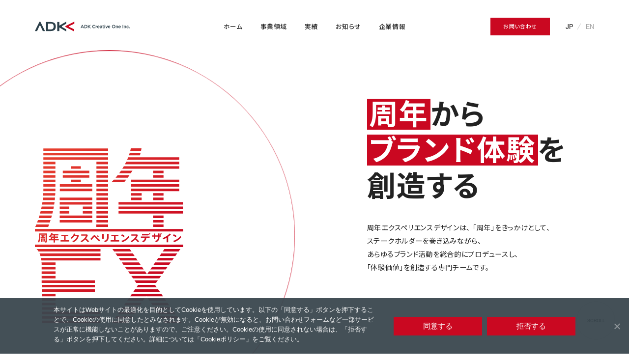

--- FILE ---
content_type: text/html; charset=UTF-8
request_url: https://www.adkco.jp/anniv-ex/
body_size: 59152
content:
<!doctype html>
<html lang="ja" class="is-jp">
<head>
	
	<meta charset="UTF-8">
	<meta name="viewport" content="width=device-width, initial-scale=1">
	<link rel="profile" href="https://gmpg.org/xfn/11">
		  <meta name="keywords" content="adk,adkco,ADK,ADKCO,クリエイティブワン,CM,イベント,グラフィック,プロモーション,web,広告,代理店,ADK Creative One">

  <link rel="apple-touch-icon" sizes="180x180" href="/assets/images/meta/apple-touch-icon.png">
  <link rel="icon" type="image/png" sizes="32x32" href="/assets/images/meta/favicon-32x32.png">
  <link rel="icon" type="image/png" sizes="16x16" href="/assets/images/meta/favicon-16x16.png">
  <link rel="manifest" href="/assets/images/meta/manifest.json">
  <link rel="mask-icon" href="/assets/images/meta/safari-pinned-tab.svg" color="#bf1a23">
  <link rel="shortcut icon" href="/assets/images/meta/favicon.ico">
  <meta name="msapplication-TileColor" content="#bf1a23">
  <meta name="msapplication-config" content="/assets/images/meta/browserconfig.xml">
  <meta name="theme-color" content="#fff">

	<meta name='robots' content='index, follow, max-image-preview:large, max-snippet:-1, max-video-preview:-1' />
<script>
  var ajaxurl = 'https://www.adkco.jp/wp/wp-admin/admin-ajax.php';
</script>

	<!-- This site is optimized with the Yoast SEO plugin v26.5 - https://yoast.com/wordpress/plugins/seo/ -->
	<title>周年エクスペリエンスデザイン - 株式会社ADKクリエイティブ・ワン</title>
	<meta name="description" content="周年エクスペリエンスデザインは、「周年」をきっかけとして、ステークホルダーを巻き込みながら、あらゆるブランド活動を総合的にプロデュースし、「体験価値」を創造する専門チームです。" />
	<link rel="canonical" href="https://www.adkco.jp/anniv-ex/" />
	<meta property="og:locale" content="ja_JP" />
	<meta property="og:type" content="article" />
	<meta property="og:title" content="周年エクスペリエンスデザイン - 株式会社ADKクリエイティブ・ワン" />
	<meta property="og:description" content="周年エクスペリエンスデザインは、「周年」をきっかけとして、ステークホルダーを巻き込みながら、あらゆるブランド活動を総合的にプロデュースし、「体験価値」を創造する専門チームです。" />
	<meta property="og:url" content="https://www.adkco.jp/anniv-ex/" />
	<meta property="og:site_name" content="株式会社ADKクリエイティブ・ワン" />
	<meta property="article:modified_time" content="2023-03-23T07:17:43+00:00" />
	<meta property="og:image" content="https://www.adkco.jp/wp/wp-content/uploads/2023/03/anniv_ex_og.png" />
	<meta property="og:image:width" content="1200" />
	<meta property="og:image:height" content="630" />
	<meta property="og:image:type" content="image/png" />
	<meta name="twitter:card" content="summary_large_image" />
	<meta name="twitter:title" content="周年エクスペリエンスデザイン - 株式会社ADKクリエイティブ・ワン" />
	<meta name="twitter:description" content="周年エクスペリエンスデザインは、「周年」をきっかけとして、ステークホルダーを巻き込みながら、あらゆるブランド活動を総合的にプロデュースし、「体験価値」を創造する専門チームです。" />
	<meta name="twitter:image" content="https://www.adkco.jp/wp/wp-content/uploads/2023/03/anniv_ex_og.png" />
	<script type="application/ld+json" class="yoast-schema-graph">{"@context":"https://schema.org","@graph":[{"@type":"WebPage","@id":"https://www.adkco.jp/anniv-ex/","url":"https://www.adkco.jp/anniv-ex/","name":"周年エクスペリエンスデザイン - 株式会社ADKクリエイティブ・ワン","isPartOf":{"@id":"https://www.adkco.jp/#website"},"datePublished":"2023-03-23T07:15:05+00:00","dateModified":"2023-03-23T07:17:43+00:00","description":"周年エクスペリエンスデザインは、「周年」をきっかけとして、ステークホルダーを巻き込みながら、あらゆるブランド活動を総合的にプロデュースし、「体験価値」を創造する専門チームです。","breadcrumb":{"@id":"https://www.adkco.jp/anniv-ex/#breadcrumb"},"inLanguage":"ja","potentialAction":[{"@type":"ReadAction","target":["https://www.adkco.jp/anniv-ex/"]}]},{"@type":"BreadcrumbList","@id":"https://www.adkco.jp/anniv-ex/#breadcrumb","itemListElement":[{"@type":"ListItem","position":1,"name":"ホーム","item":"https://www.adkco.jp/"},{"@type":"ListItem","position":2,"name":"周年エクスペリエンスデザイン"}]},{"@type":"WebSite","@id":"https://www.adkco.jp/#website","url":"https://www.adkco.jp/","name":"株式会社ADKクリエイティブ・ワン","description":"株式会社ADKクリエイティブ・ワン は、クリエイティブおよびプロモーション領域における、プランニングから制作までの提案・実施をワンストップで提供する、総合クリエイティブ会社です。","potentialAction":[{"@type":"SearchAction","target":{"@type":"EntryPoint","urlTemplate":"https://www.adkco.jp/?s={search_term_string}"},"query-input":{"@type":"PropertyValueSpecification","valueRequired":true,"valueName":"search_term_string"}}],"inLanguage":"ja"}]}</script>
	<!-- / Yoast SEO plugin. -->


<link rel="EditURI" type="application/rsd+xml" title="RSD" href="https://www.adkco.jp/wp/xmlrpc.php?rsd" />
<style type="text/css">.recentcomments a{display:inline !important;padding:0 !important;margin:0 !important;}</style>
  <link rel="stylesheet" href="https://use.typekit.net/trf5ygz.css">
	<link rel="preconnect" href="https://fonts.googleapis.com">
	<link rel="preconnect" href="https://fonts.gstatic.com" crossorigin>
	<link href="https://fonts.googleapis.com/css2?family=Noto+Sans+JP:wght@400;500;700&display=swap" rel="stylesheet">

		<link rel="stylesheet" href="/assets/css/style.css" />
	
<style id='wp-img-auto-sizes-contain-inline-css' type='text/css'>
img:is([sizes=auto i],[sizes^="auto," i]){contain-intrinsic-size:3000px 1500px}
/*# sourceURL=wp-img-auto-sizes-contain-inline-css */
</style>
<link rel='stylesheet' id='bogo-css' href='https://www.adkco.jp/wp/wp-content/plugins/bogo/includes/css/style.css?ver=3.9.1' type='text/css' media='all' />
<link rel='stylesheet' id='cookie-notice-front-css' href='https://www.adkco.jp/wp/wp-content/plugins/cookie-notice/css/front.min.css?ver=2.5.11' type='text/css' media='all' />
<link rel='stylesheet' id='__EPYT__style-css' href='https://www.adkco.jp/wp/wp-content/plugins/youtube-embed-plus/styles/ytprefs.min.css?ver=14.2.3.2' type='text/css' media='all' />
<style id='__EPYT__style-inline-css' type='text/css'>

                .epyt-gallery-thumb {
                        width: 33.333%;
                }
                
/*# sourceURL=__EPYT__style-inline-css */
</style>
</head>

<body id="top" data-barba="wrapper">
	<!-- Google Tag Manager (noscript) -->
	<!-- End Google Tag Manager (noscript) -->

	<!------------------------- PRELOADER --------------------------->
	<div class="c-preloader js-preloader">
		<div class="c-preloader__logo">
			<svg class="c-preloader__logo-svg" version="1.1" xmlns="http://www.w3.org/2000/svg" xmlns:xlink="http://www.w3.org/1999/xlink" x="0px" y="0px" viewBox="0 0 214.3 22" style="enable-background:new 0 0 214.3 22;" xml:space="preserve">
				<g class="c-preloader__logo-svg-typo">
					<path class="c-preloader__logo-svg-item" d="M107,8.9l1.3,3h-2.5L107,8.9z M106.5,7.3l-3.2,7.4h1.3l0.8-1.8h3.5l0.7,1.8h1.4l-3.2-7.4H106.5z" />
					<path class="c-preloader__logo-svg-item" d="M114.6,14.8h-2.8V7.4h2.8c2-0.1,3.8,1.4,3.9,3.4c0.1,2-1.4,3.8-3.4,3.9C114.9,14.8,114.8,14.8,114.6,14.8 M114.6,8.6h-1.5v5h1.5c1.4,0,2.5-1.1,2.6-2.4c0-1.4-1.1-2.5-2.4-2.6C114.7,8.6,114.7,8.6,114.6,8.6" />
					<path class="c-preloader__logo-svg-item" d="M126.3,14.8h-1.6l-2.5-3.3l-1.2,1.2v2.1h-1.3V7.4h1.3v3.7l3.5-3.7h1.6l-3.1,3.2L126.3,14.8z" />
					<path class="c-preloader__logo-svg-item" d="M133.4,14.9c-2.1,0-3.8-1.8-3.7-3.9c0-2.1,1.7-3.7,3.8-3.7c1.1,0,2.1,0.4,2.9,1.1l-0.8,1c-0.5-0.6-1.3-0.9-2.1-0.9c-1.5,0.1-2.5,1.4-2.4,2.8c0.1,1.3,1.1,2.3,2.4,2.4c0.8,0,1.6-0.4,2.1-1l0.8,0.8C135.6,14.4,134.5,14.9,133.4,14.9" />
					<path class="c-preloader__logo-svg-item" d="M138.6,14.8h-1.3V9.2h1.3v1.3c0.3-0.8,1.1-1.4,2-1.4v1.3h-0.1c-1.1,0-1.9,0.7-1.9,2.2L138.6,14.8z" />
					<path class="c-preloader__logo-svg-item" d="M143.7,13.8c0.6,0,1.1-0.2,1.5-0.7l0.7,0.7c-0.6,0.7-1.4,1.1-2.3,1c-1.6,0-2.9-1.4-2.9-3c0-1.5,1.2-2.7,2.7-2.8c1.8,0,2.7,1.4,2.7,3c0,0.1,0,0.2,0,0.3h-4.1C142.2,13.2,142.9,13.9,143.7,13.8 M144.9,11.6c0-0.8-0.6-1.4-1.4-1.5c-0.8,0-1.4,0.7-1.4,1.5H144.9z" />
					<path class="c-preloader__logo-svg-item" d="M150.6,14.8v-0.7c-0.4,0.5-1.1,0.8-1.8,0.8c-1,0.1-1.9-0.6-2-1.6c0,0,0-0.1,0-0.2v0c0-1.2,1-1.8,2.3-1.8c0.5,0,1,0.1,1.5,0.2v-0.1c0-0.8-0.5-1.2-1.4-1.2c-0.5,0-1.1,0.1-1.6,0.3l-0.3-1c0.7-0.3,1.4-0.5,2.1-0.5c1.2-0.2,2.3,0.6,2.4,1.8c0,0.2,0,0.4,0,0.5v3.3L150.6,14.8z M150.6,12.4c-0.4-0.1-0.8-0.2-1.3-0.2c-0.8,0-1.3,0.3-1.3,0.9v0c0,0.5,0.5,0.8,1.1,0.8c0.8,0,1.5-0.5,1.5-1.2L150.6,12.4z" />
					<path class="c-preloader__logo-svg-item" d="M154.5,13c-0.1,0.3,0.2,0.6,0.5,0.7c0.1,0,0.1,0,0.2,0c0.3,0,0.5-0.1,0.8-0.2v1c-0.4,0.2-0.7,0.3-1.1,0.3c-0.8,0.1-1.5-0.4-1.6-1.2c0-0.1,0-0.3,0-0.4v-2.9h-0.7V9.2h0.7V7.7h1.3v1.5h1.5v1.1h-1.5L154.5,13z" />
					<path class="c-preloader__logo-svg-item" d="M157,7.1h1.4v1.2H157V7.1z M157.1,9.2h1.3v5.6h-1.3V9.2z" />
					<path class="c-preloader__logo-svg-item" d="M163.6,9.2h1.3l-2.3,5.6h-1.1l-2.3-5.6h1.4l1.5,4.1L163.6,9.2z" />
					<path class="c-preloader__logo-svg-item" d="M167.9,13.8c0.6,0,1.1-0.2,1.5-0.7l0.7,0.7c-0.6,0.7-1.4,1.1-2.3,1c-1.6,0-2.9-1.4-2.9-3c0-1.5,1.2-2.7,2.7-2.8c1.8,0,2.7,1.4,2.7,3c0,0.1,0,0.2,0,0.3h-4.1C166.4,13.2,167.1,13.9,167.9,13.8 M169.2,11.6c0-0.8-0.6-1.4-1.4-1.5c-0.8,0-1.4,0.7-1.4,1.5H169.2z" />
					<path class="c-preloader__logo-svg-item" d="M177.9,14.9c-2.1,0-3.8-1.8-3.8-3.9c0-2.1,1.8-3.8,3.9-3.8c2.1,0,3.8,1.7,3.8,3.8c0,2.1-1.6,3.8-3.7,3.8C178.1,14.9,178,14.9,177.9,14.9 M177.9,8.4c-1.4,0-2.5,1.1-2.5,2.5c0,0,0,0.1,0,0.1c-0.1,1.4,1,2.6,2.4,2.6c0,0,0.1,0,0.1,0c1.4,0,2.5-1.1,2.5-2.5c0,0,0-0.1,0-0.1C180.5,9.7,179.4,8.5,177.9,8.4C178,8.4,178,8.4,177.9,8.4" />
					<path class="c-preloader__logo-svg-item" d="M184.2,14.8h-1.3V9.2h1.3v0.9c0.4-0.6,1-1,1.7-1c1.1,0,1.9,0.8,2,1.8c0,0.1,0,0.2,0,0.3v3.5h-1.3v-3.2c0-0.9-0.4-1.4-1.2-1.4c-0.7,0-1.2,0.5-1.3,1.2c0,0.1,0,0.1,0,0.2V14.8z" />
					<path class="c-preloader__logo-svg-item" d="M191.7,13.8c0.6,0,1.1-0.2,1.5-0.7l0.7,0.7c-0.6,0.7-1.4,1.1-2.3,1c-1.6,0-2.9-1.4-2.9-3c0-1.5,1.2-2.7,2.7-2.8c1.8,0,2.7,1.4,2.7,3c0,0.1,0,0.2,0,0.3h-4.1C190.2,13.2,190.9,13.9,191.7,13.8 M192.9,11.6c0-0.8-0.6-1.4-1.4-1.5c-0.8,0-1.4,0.7-1.4,1.5H192.9z" />
					<rect class="c-preloader__logo-svg-item" x="198.2" y="7.4" width="1.3" height="7.4" />
					<path class="c-preloader__logo-svg-item" d="M202.3,14.8H201V9.2h1.3v0.9c0.4-0.6,1-1,1.7-1c1.1,0,1.9,0.8,2,1.8c0,0.1,0,0.2,0,0.3v3.5h-1.3v-3.2c0-0.9-0.4-1.4-1.2-1.4c-0.7,0-1.2,0.5-1.3,1.2c0,0.1,0,0.1,0,0.2L202.3,14.8z" />
					<path class="c-preloader__logo-svg-item" d="M209.8,14.9c-1.6,0-2.9-1.2-2.9-2.8c0,0,0-0.1,0-0.1c0-1.6,1.2-2.9,2.8-2.9c0,0,0,0,0.1,0c0.8,0,1.7,0.3,2.2,1l-0.8,0.9c-0.4-0.4-0.9-0.7-1.4-0.7c-0.9,0-1.6,0.8-1.6,1.7c0,0,0,0,0,0c-0.1,0.9,0.7,1.7,1.6,1.8c0,0,0,0,0.1,0c0.6,0,1.1-0.3,1.4-0.7l0.8,0.8C211.6,14.5,210.7,14.9,209.8,14.9" />
					<rect class="c-preloader__logo-svg-item" x="212.9" y="13.3" width="1.4" height="1.4" />
				</g>
				<g class="logo-mark">
					<path class="c-preloader__logo-svg-item" d="M11.3,0c-0.5,0-1,0.4-1.5,1.3L0,21.1h5l5-10.9c0.4-0.9,0.9-1.3,1.4-1.3s1,0.4,1.4,1.3l5,10.9h5L12.9,1.3C12.5,0.4,11.9,0,11.3,0" />
					<path class="c-preloader__logo-svg-item" d="M60.8,11c0-0.6,0.4-1.1,1.4-1.6l8.6-4.6V0L55.1,9.1V0.9h-4.5v20.3h4.5v-8.2L70.8,22v-4.8l-8.6-4.6C61.4,12,60.8,11.5,60.8,11" />
					<path class="c-preloader__logo-svg-item c-preloader__logo-svg-item--red" d="M78.6,9.5L89,4.7V0L70,9.5c-0.9,0.4-1.3,0.9-1.3,1.5c0,0.5,0.4,1,1.3,1.5L88.9,22v-4.8l-10.4-4.8c-0.9-0.4-1.3-0.9-1.3-1.4S77.7,10,78.6,9.5" />
					<path class="c-preloader__logo-svg-item" d="M34.9,0.9h-9.6v20.2h9.6c7.3,0,11.5-2.1,12.2-8.4c0.1-1.1,0.1-2.2,0-3.4C46.4,3,42.2,0.9,34.9,0.9 M42.3,11.8c-0.3,4.3-2.8,5.8-7.1,5.8h-5.4V4.3h5.5c4.4,0,6.8,1.5,7.1,5.8C42.4,10.7,42.4,11.2,42.3,11.8" />
				</g>
			</svg>
		</div>
		<div class="c-preloader__shuttle">
			<div class="c-preloader__shuttle-inner">
				<svg class="c-preloader__shuttle-svg" xmlns="http://www.w3.org/2000/svg" width="445.84" height="483" viewBox="0 0 445.84 483">
					<path class="c-preloader__shuttle-svg-item" d="M217.18,210.39l228.66-105.44V0L29.32,208.27C9.67,218.09,0,229.61,0,241.5c0,11.87,9.66,23.41,29.32,33.23L445.84,483V378.06L217.18,272.62c-19.23-8.87-28.69-19.83-28.69-31.12C188.49,230.21,197.95,219.25,217.18,210.39z" />
				</svg>
			</div>
		</div>
	</div>
	<!------------------------- /PRELOADER --------------------------->
	<!------------------------- CURSOR --------------------------->
	<div class="c-cursor js-cursor">
		<div class="c-cursor__outer js-cursor-outer"></div>
	</div>
	<!------------------------- /CURSOR --------------------------->
	<!------------------------- SCROLLER --------------------------->
	<div class="c-scroller js-scroller">
		<a href="#contentBody" class="c-scroller__link js-scroll" data-scroller-scroll>
			<div class="c-scroller__text">
				<span class="c-scroller__text-label">SCROLL</span>
			</div>
		</a>
		<a href="#top" class="c-scroller__link js-scroll" data-scroller-top>
			<div class="c-scroller__text">
				<span class="c-scroller__text-label">TOP</span>
			</div>
		</a>
		<div class="c-scroller__circle js-scroller-circle">
			<svg class="c-scroller__line" viewBox="0 0 100 100">
				<circle class="js-scroller-line" cx="50" cy="50" r="49"></circle>
			</svg>
			<div class="c-scroller__baseline"></div>
		</div>
		<div class="c-scroller_loading">
			<div class="c-scroller_loading-item"></div>
		</div>
		<div class="c-scroller__bg  js-scroller-bg"></div>
	</div>
	<!------------------------- /SCROLLER --------------------------->
	<!------------------------- HEADER --------------------------->
	<header class="l-header">
	<div class="l-header__inner js-header">
		<div class="l-header-logo">
			<a href="https://www.adkco.jp/" class="js-header-item">
				<svg class="l-header-logo__svg" version="1.1" xmlns="http://www.w3.org/2000/svg" xmlns:xlink="http://www.w3.org/1999/xlink" x="0px" y="0px" viewBox="0 0 214.3 22" style="enable-background:new 0 0 214.3 22;" xml:space="preserve">
					<g class="l-header-logo__svg-typo">
						<path class="l-header-logo__svg-item" d="M107,8.9l1.3,3h-2.5L107,8.9z M106.5,7.3l-3.2,7.4h1.3l0.8-1.8h3.5l0.7,1.8h1.4l-3.2-7.4H106.5z" />
						<path class="l-header-logo__svg-item" d="M114.6,14.8h-2.8V7.4h2.8c2-0.1,3.8,1.4,3.9,3.4c0.1,2-1.4,3.8-3.4,3.9C114.9,14.8,114.8,14.8,114.6,14.8 M114.6,8.6h-1.5v5h1.5c1.4,0,2.5-1.1,2.6-2.4c0-1.4-1.1-2.5-2.4-2.6C114.7,8.6,114.7,8.6,114.6,8.6" />
						<path class="l-header-logo__svg-item" d="M126.3,14.8h-1.6l-2.5-3.3l-1.2,1.2v2.1h-1.3V7.4h1.3v3.7l3.5-3.7h1.6l-3.1,3.2L126.3,14.8z" />
						<path class="l-header-logo__svg-item" d="M133.4,14.9c-2.1,0-3.8-1.8-3.7-3.9c0-2.1,1.7-3.7,3.8-3.7c1.1,0,2.1,0.4,2.9,1.1l-0.8,1c-0.5-0.6-1.3-0.9-2.1-0.9c-1.5,0.1-2.5,1.4-2.4,2.8c0.1,1.3,1.1,2.3,2.4,2.4c0.8,0,1.6-0.4,2.1-1l0.8,0.8C135.6,14.4,134.5,14.9,133.4,14.9" />
						<path class="l-header-logo__svg-item" d="M138.6,14.8h-1.3V9.2h1.3v1.3c0.3-0.8,1.1-1.4,2-1.4v1.3h-0.1c-1.1,0-1.9,0.7-1.9,2.2L138.6,14.8z" />
						<path class="l-header-logo__svg-item" d="M143.7,13.8c0.6,0,1.1-0.2,1.5-0.7l0.7,0.7c-0.6,0.7-1.4,1.1-2.3,1c-1.6,0-2.9-1.4-2.9-3c0-1.5,1.2-2.7,2.7-2.8c1.8,0,2.7,1.4,2.7,3c0,0.1,0,0.2,0,0.3h-4.1C142.2,13.2,142.9,13.9,143.7,13.8 M144.9,11.6c0-0.8-0.6-1.4-1.4-1.5c-0.8,0-1.4,0.7-1.4,1.5H144.9z" />
						<path class="l-header-logo__svg-item" d="M150.6,14.8v-0.7c-0.4,0.5-1.1,0.8-1.8,0.8c-1,0.1-1.9-0.6-2-1.6c0,0,0-0.1,0-0.2v0c0-1.2,1-1.8,2.3-1.8c0.5,0,1,0.1,1.5,0.2v-0.1c0-0.8-0.5-1.2-1.4-1.2c-0.5,0-1.1,0.1-1.6,0.3l-0.3-1c0.7-0.3,1.4-0.5,2.1-0.5c1.2-0.2,2.3,0.6,2.4,1.8c0,0.2,0,0.4,0,0.5v3.3L150.6,14.8z M150.6,12.4c-0.4-0.1-0.8-0.2-1.3-0.2c-0.8,0-1.3,0.3-1.3,0.9v0c0,0.5,0.5,0.8,1.1,0.8c0.8,0,1.5-0.5,1.5-1.2L150.6,12.4z" />
						<path class="l-header-logo__svg-item" d="M154.5,13c-0.1,0.3,0.2,0.6,0.5,0.7c0.1,0,0.1,0,0.2,0c0.3,0,0.5-0.1,0.8-0.2v1c-0.4,0.2-0.7,0.3-1.1,0.3c-0.8,0.1-1.5-0.4-1.6-1.2c0-0.1,0-0.3,0-0.4v-2.9h-0.7V9.2h0.7V7.7h1.3v1.5h1.5v1.1h-1.5L154.5,13z" />
						<path class="l-header-logo__svg-item" d="M157,7.1h1.4v1.2H157V7.1z M157.1,9.2h1.3v5.6h-1.3V9.2z" />
						<path class="l-header-logo__svg-item" d="M163.6,9.2h1.3l-2.3,5.6h-1.1l-2.3-5.6h1.4l1.5,4.1L163.6,9.2z" />
						<path class="l-header-logo__svg-item" d="M167.9,13.8c0.6,0,1.1-0.2,1.5-0.7l0.7,0.7c-0.6,0.7-1.4,1.1-2.3,1c-1.6,0-2.9-1.4-2.9-3c0-1.5,1.2-2.7,2.7-2.8c1.8,0,2.7,1.4,2.7,3c0,0.1,0,0.2,0,0.3h-4.1C166.4,13.2,167.1,13.9,167.9,13.8 M169.2,11.6c0-0.8-0.6-1.4-1.4-1.5c-0.8,0-1.4,0.7-1.4,1.5H169.2z" />
						<path class="l-header-logo__svg-item" d="M177.9,14.9c-2.1,0-3.8-1.8-3.8-3.9c0-2.1,1.8-3.8,3.9-3.8c2.1,0,3.8,1.7,3.8,3.8c0,2.1-1.6,3.8-3.7,3.8C178.1,14.9,178,14.9,177.9,14.9 M177.9,8.4c-1.4,0-2.5,1.1-2.5,2.5c0,0,0,0.1,0,0.1c-0.1,1.4,1,2.6,2.4,2.6c0,0,0.1,0,0.1,0c1.4,0,2.5-1.1,2.5-2.5c0,0,0-0.1,0-0.1C180.5,9.7,179.4,8.5,177.9,8.4C178,8.4,178,8.4,177.9,8.4" />
						<path class="l-header-logo__svg-item" d="M184.2,14.8h-1.3V9.2h1.3v0.9c0.4-0.6,1-1,1.7-1c1.1,0,1.9,0.8,2,1.8c0,0.1,0,0.2,0,0.3v3.5h-1.3v-3.2c0-0.9-0.4-1.4-1.2-1.4c-0.7,0-1.2,0.5-1.3,1.2c0,0.1,0,0.1,0,0.2V14.8z" />
						<path class="l-header-logo__svg-item" d="M191.7,13.8c0.6,0,1.1-0.2,1.5-0.7l0.7,0.7c-0.6,0.7-1.4,1.1-2.3,1c-1.6,0-2.9-1.4-2.9-3c0-1.5,1.2-2.7,2.7-2.8c1.8,0,2.7,1.4,2.7,3c0,0.1,0,0.2,0,0.3h-4.1C190.2,13.2,190.9,13.9,191.7,13.8 M192.9,11.6c0-0.8-0.6-1.4-1.4-1.5c-0.8,0-1.4,0.7-1.4,1.5H192.9z" />
						<rect class="l-header-logo__svg-item" x="198.2" y="7.4" width="1.3" height="7.4" />
						<path class="l-header-logo__svg-item" d="M202.3,14.8H201V9.2h1.3v0.9c0.4-0.6,1-1,1.7-1c1.1,0,1.9,0.8,2,1.8c0,0.1,0,0.2,0,0.3v3.5h-1.3v-3.2c0-0.9-0.4-1.4-1.2-1.4c-0.7,0-1.2,0.5-1.3,1.2c0,0.1,0,0.1,0,0.2L202.3,14.8z" />
						<path class="l-header-logo__svg-item" d="M209.8,14.9c-1.6,0-2.9-1.2-2.9-2.8c0,0,0-0.1,0-0.1c0-1.6,1.2-2.9,2.8-2.9c0,0,0,0,0.1,0c0.8,0,1.7,0.3,2.2,1l-0.8,0.9c-0.4-0.4-0.9-0.7-1.4-0.7c-0.9,0-1.6,0.8-1.6,1.7c0,0,0,0,0,0c-0.1,0.9,0.7,1.7,1.6,1.8c0,0,0,0,0.1,0c0.6,0,1.1-0.3,1.4-0.7l0.8,0.8C211.6,14.5,210.7,14.9,209.8,14.9" />
						<rect class="l-header-logo__svg-item" x="212.9" y="13.3" width="1.4" height="1.4" />
					</g>
					<g class="logo-mark">
						<path class="l-header-logo__svg-item" d="M11.3,0c-0.5,0-1,0.4-1.5,1.3L0,21.1h5l5-10.9c0.4-0.9,0.9-1.3,1.4-1.3s1,0.4,1.4,1.3l5,10.9h5L12.9,1.3C12.5,0.4,11.9,0,11.3,0" />
						<path class="l-header-logo__svg-item" d="M60.8,11c0-0.6,0.4-1.1,1.4-1.6l8.6-4.6V0L55.1,9.1V0.9h-4.5v20.3h4.5v-8.2L70.8,22v-4.8l-8.6-4.6C61.4,12,60.8,11.5,60.8,11" />
						<path class="l-header-logo__svg-item l-header-logo__svg-item--red" d="M78.6,9.5L89,4.7V0L70,9.5c-0.9,0.4-1.3,0.9-1.3,1.5c0,0.5,0.4,1,1.3,1.5L88.9,22v-4.8l-10.4-4.8c-0.9-0.4-1.3-0.9-1.3-1.4S77.7,10,78.6,9.5" />
						<path class="l-header-logo__svg-item" d="M34.9,0.9h-9.6v20.2h9.6c7.3,0,11.5-2.1,12.2-8.4c0.1-1.1,0.1-2.2,0-3.4C46.4,3,42.2,0.9,34.9,0.9 M42.3,11.8c-0.3,4.3-2.8,5.8-7.1,5.8h-5.4V4.3h5.5c4.4,0,6.8,1.5,7.1,5.8C42.4,10.7,42.4,11.2,42.3,11.8" />
					</g>
				</svg>
			</a>
		</div>
		<nav class="l-header-gnav">
			<ul class="l-header-gnav__menu">
				<li class="l-header-gnav__menu-item l-header-gnav__menu-item--home">
					<a href="https://www.adkco.jp/" class="l-header-gnav__menu-link js-header-item">ホーム</a>
				</li>
				<li class="l-header-gnav__menu-item l-header-gnav__menu-item--business">
					<a href="https://www.adkco.jp/business/" class="l-header-gnav__menu-link js-header-item">事業領域</a>
				</li>
				<!-- <li class="l-header-gnav__menu-item l-header-gnav__menu-item--business js-megamenu-trigger">
					<a href="https://www.adkco.jp/business/" class="l-header-gnav__menu-link js-header-item">事業領域</a>
					<div class="l-header-gnav__dropdown js-megamenu">
						<ul class="l-header-gnav__dropdown-menu">
							<li class="l-header-gnav__dropdown-menu-item"><a href="https://www.adkco.jp/business/#strategy" class="js-header-item">STRATEGY</a></li>
							<li class="l-header-gnav__dropdown-menu-item"><a href="https://www.adkco.jp/business/#creative" class="js-header-item">CREATIVE</a></li>
							<li class="l-header-gnav__dropdown-menu-item"><a href="https://www.adkco.jp/business/#activation" class="js-header-item">ACTIVATION</a></li>
						</ul>
					</div>
				</li> -->
				<li class="l-header-gnav__menu-item  l-header-gnav__menu-item--works"><a href="https://www.adkco.jp/work/" class="l-header-gnav__menu-link js-header-item">実績</a></li>
				<li class="l-header-gnav__menu-item  l-header-gnav__menu-item--news"><a href="https://www.adkco.jp/news/" class="l-header-gnav__menu-link js-header-item">お知らせ</a></li>
				<li class="l-header-gnav__menu-item  l-header-gnav__menu-item--company"><a href="https://www.adkco.jp/company/" class="l-header-gnav__menu-link js-header-item">企業情報</a></li>
			</ul>
		</nav>
		<div class="l-header-contact">
			<a href="https://www.adkco.jp/contact/" target="_blank" class="l-header-contact__link"><span class="l-header-contact__label">お問い合わせ</span></a>
		</div>
		<div class="l-header-language">
			<div class="l-header-language__item"><a href="/" class="js-lang-jp js-prevent is-current">JP</a></div>
			<div class="l-header-language__slash"></div>
			<div class="l-header-language__item"><a href="/en/" class="js-lang-en js-prevent">EN</a></div>
		</div>
		<div class="l-header-bg js-header-bg"></div>
	</div>
</header>
	<!------------------------- /HEADER --------------------------->
	<!------------------------- GNAV --------------------------->
	<a href="javascript:void(0)" class="l-gnav-toggle js-cursor-link js-gnav-toggle">
		<div class="l-gnav-toggle__inner js-cursor-link-circle">
			<div class="l-gnav-toggle__bar l-gnav-toggle__bar--1">
				<div class="l-gnav-toggle__bar-inner">
					<div class="l-gnav-toggle__bar-front"></div>
					<div class="l-gnav-toggle__bar-back"></div>
				</div>
			</div>
			<div class="l-gnav-toggle__bar l-gnav-toggle__bar--2">
				<div class="l-gnav-toggle__bar-inner">
					<div class="l-gnav-toggle__bar-front"></div>
					<div class="l-gnav-toggle__bar-back"></div>
				</div>
			</div>
		</div>
	</a>
	<nav class="l-gnav js-gnav">
	<div class="l-gnav__wrapper js-gnav-wrapper">
		<div class="l-gnav__inner">
			<div class="l-gnav-logo"><img src="/assets/images/common/logo_h.svg" alt="株式会社ADKクリエイティブ・ワン" /></div>
			<div class="l-gnav-language">
				<div class="l-gnav-language__item"><a href="/" class="js-lang-jp js-prevent is-current">JP</a></div>
				<div class="l-gnav-language__slash"></div>
				<div class="l-gnav-language__item"><a href="/en/" class="js-lang-en js-prevent">EN</a></div>
			</div>
			<ul class="l-gnav-menu js-gnav-menu">
				<li class="l-gnav-menu__item l-gnav-menu__item--home">
					<a href="https://www.adkco.jp/" class="l-gnav-menu__link js-gnav-item"><span class="l-gnav-menu__label-main">ホーム</span><span class="l-gnav-menu__label-sub">Home</span></a>
				</li>
				<li class="l-gnav-menu__item l-gnav-menu__item--business">
					<a href="https://www.adkco.jp/business/" class="l-gnav-menu__link js-gnav-item"><span class="l-gnav-menu__label-main">事業領域</span><span class="l-gnav-menu__label-sub">Professional</span></a>
				</li>
				<li class="l-gnav-menu__item l-gnav-menu__item--works">
					<a href="https://www.adkco.jp/work/" class="l-gnav-menu__link js-gnav-item"><span class="l-gnav-menu__label-main">実績</span><span class="l-gnav-menu__label-sub">Work</span></a>
				</li>
				<li class="l-gnav-menu__item l-gnav-menu__item--news">
					<a href="https://www.adkco.jp/news/" class="l-gnav-menu__link js-gnav-item"><span class="l-gnav-menu__label-main">お知らせ</span><span class="l-gnav-menu__label-sub">News</span></a>
				</li>
				<li class="l-gnav-menu__item l-gnav-menu__item--company">
					<a href="https://www.adkco.jp/company/" class="l-gnav-menu__link js-gnav-item"><span class="l-gnav-menu__label-main">企業情報</span><span class="l-gnav-menu__label-sub">Company</span></a>
				</li>
				<li class="l-gnav-menu__item l-gnav-menu__item--company">
					<a href="https://www.adkco.jp/contact/" target="_blank" class="l-gnav-menu__link js-gnav-item"><span class="l-gnav-menu__label-main">お問合せ</span><span class="l-gnav-menu__label-sub">Contact us</span></a>
				</li>
			</ul>
			<div class="l-gnav__bottom">
				<a href="https://www.adk.jp/recruit/" target="_blank" class="l-gnav-recruit js-gnav-item" onclick=" gtag('event', 'click' , {'event_category': 'link' , 'event_label' :'adkco-footer-recruit','value': '1' });">
					<span class="l-gnav-recruit__label">採用情報</span><svg class="l-gnav-recruit__icon c-svg-window" data-color="black">
						<use xlink:href="/assets/sprites/icons.svg#window" /></svg>
				</a>
				<ul class="l-gnav-sns">
					<li class="l-gnav-sns__item">
						<a href="https://www.facebook.com/ADK.CreativeOne.Sendenbu" target="_blank" class="js-gnav-item" rel="noopener noreferrer">Facebook</a>
					</li>
				</ul>
				<ul class="l-gnav-link">
					<li class="l-gnav-link__item"><a href="https://www.adkco.jp/legal/" class="js-gnav-item">サイト運営方針</a></li>
					<li class="l-gnav-link__item"><a href="https://www.adk.jp/privacy/" target="_blank" class="js-gnav-item" rel="noopener noreferrer">プライバシーポリシー<svg class="l-gnav-link__icon c-svg-window">
								<use xlink:href="/assets/sprites/icons.svg#window" /></svg></a></li>
					<li class="l-gnav-link__item"><a href="https://www.adk.jp/cookie/" target="_blank" class="js-gnav-item" rel="noopener noreferrer">Cookieポリシー<svg class="l-gnav-link__icon c-svg-window">
								<use xlink:href="/assets/sprites/icons.svg#window" /></svg></a></li>
					<li class="l-gnav-link__item"><a href="https://www.adk.jp/csr/conduct/sla/" target="_blank" class="js-gnav-item" rel="noopener noreferrer">インターネット広告サービス規約<svg class="l-gnav-link__icon c-svg-window">
								<use xlink:href="/assets/sprites/icons.svg#window" /></svg></a></li>
				</ul>
			</div>
			<div class="l-gnav-bg js-gnav-bg"></div>
		</div>
	</div>
</nav>
	<!------------------------- /GNAV --------------------------->
	<!------------------------- BARABA CONTAINER --------------------------->
	<div data-barba="container" data-barba-namespace="simple">
		<!------------------------- WRAPPER --------------------------->
		<div id="wrapper" class="l-wrapper js-wrapper">

		<!------------------------- BOGO SWITCHER --------------------------->
		<ul class="bogo-language-switcher list-view"><li class="en-US en first"><span class="bogoflags bogoflags-us"></span> <span class="bogo-language-name">English</span></li>
<li class="ja current last"><span class="bogoflags bogoflags-jp"></span> <span class="bogo-language-name"><a rel="alternate" hreflang="ja" href="https://www.adkco.jp/anniv-ex/" title="日本語" class="current" aria-current="page">日本語</a></span></li>
</ul>		<!------------------------- /BOGO SWITCHER --------------------------->
<!------------------------- MAIN --------------------------->
<main class="l-main is-anniv-ex">
	<!------------------------- CONTENT --------------------------->
	<div id="content" class="l-content p-anniv-ex">
		<!------------------------- .p-anniv-ex-kv --------------------------->
		<section class="p-anniv-ex-kv">
			<div class="p-anniv-ex-kv__logo-wrap">
				<h1 class="p-anniv-ex-kv__logo">
					<img src="/assets/images/anniv-ex/logo.svg" alt="周年エクスペリエンスデザイン">
					<div class="p-anniv-ex-kv__logo-circle">
						<div class="p-anniv-ex-kv__logo-circle-in"></div>
					</div>
				</h1>
			</div>

			<div class="p-anniv-ex-kv__content">
				<h2 class="p-anniv-ex-kv__copy">
					<div class="p-anniv-ex-kv__copy-line"><span class="p-anniv-ex-kv__copy-highlight">周年</span>から</div><br>
					<div class="p-anniv-ex-kv__copy-line"><span class="p-anniv-ex-kv__copy-highlight">ブランド体験</span>を</div><br>
					<div class="p-anniv-ex-kv__copy-line">創造する</div>
				</h2>
				<p class="p-anniv-ex-kv__text c-text">
					周年エクスペリエンスデザインは、<br class="u-sp-inline">
					「周年」をきっかけとして、<br>
					ステークホルダーを巻き込みながら、<br>
					あらゆるブランド活動を総合的にプロデュースし、<br>
					「体験価値」を創造する専門チームです。
				</p>
			</div>
		</section>
		<!------------------------- /.p-anniv-ex-kv --------------------------->
		<!------------------------- #contentBody --------------------------->
		<section id="contentBody">

			<!------------------------- .p-anniv-ex-strengths --------------------------->
			<section class="p-anniv-ex-strengths p-anniv-ex__section">
				<div class="p-anniv-ex__section-header">
					<h2 class="p-anniv-ex__section-heading js-onscreen">
						<div class="p-anniv-ex__section-heading-top">
							<span class="p-anniv-ex__section-heading-en">STRENGTHS</span>
						</div>
						<div class="p-anniv-ex__section-heading-bottom">
							<span class="p-anniv-ex__section-heading-jp">周年EXの強み</span>
						</div>
					</h2>
				</div>
				<div class="p-anniv-ex__section-body l-container">
					<div class="p-anniv-ex__section-inner">
						<ul class="p-anniv-ex-strengths__list js-onscreen">
							<li class="p-anniv-ex-strengths__list-item u-fadeinup u-delay-010">
								<div class="p-anniv-ex-strengths__list-image"><img src="/assets/images/anniv-ex/strengths_01.jpg" alt="インナーからアウターまで、広範囲な「ブランド体験」を創造します。"></div>
								<h3 class="p-anniv-ex-strengths__list-heading">インナーからアウターまで、広範囲な「ブランド体験」を創造します。</h3>
								<p class="p-anniv-ex-strengths__list-text c-text-sm">周年を変革および成長のためのきっかけとして捉え、インナーからアウターまで広範囲なブランド体験を創造します。</p>
							</li>
							<li class="p-anniv-ex-strengths__list-item u-fadeinup u-delay-030">
								<div class="p-anniv-ex-strengths__list-image"><img src="/assets/images/anniv-ex/strengths_02.jpg" alt="課題発見から戦略策定、具体策の企画、実施まで「ワンストップ」で対応します。"></div>
								<h3 class="p-anniv-ex-strengths__list-heading">課題発見から戦略策定、具体策の企画、実施まで「ワンストップ」で対応します。</h3>
								<p class="p-anniv-ex-strengths__list-text c-text-sm">企業やブランドが抱えている固有の課題を発見し、解決に向けて、ワンストップでチーム一丸となって対応します。</p>
							</li>
							<li class="p-anniv-ex-strengths__list-item u-fadeinup u-delay-050">
								<div class="p-anniv-ex-strengths__list-image"><img src="/assets/images/anniv-ex/strengths_03.jpg" alt="周年事業に豊富な実績を持つ「総合プロデューサー」が、プロフェッショナルチームとともに対応します。"></div>
								<h3 class="p-anniv-ex-strengths__list-heading">周年事業に豊富な実績を持つ「総合プロデューサー」が、プロフェッショナルチームとともに対応します。</h3>
								<p class="p-anniv-ex-strengths__list-text c-text-sm">総合プロデュース会社の強みを活かし、その企業らしさ、目的に合わせた、プロフェッショナルチームを編成。企業の成長へとつながる特別な周年事業を推進します。</p>
							</li>
						</ul>
					</div>
				</div>
			</section>
			<!------------------------- /.p-anniv-ex-strengths --------------------------->

			<!------------------------- .p-anniv-ex-flow --------------------------->
			<section class="p-anniv-ex-flow p-anniv-ex__section">
				<div class="p-anniv-ex__section-header">
					<h2 class="p-anniv-ex__section-heading js-onscreen">
						<div class="p-anniv-ex__section-heading-top">
							<span class="p-anniv-ex__section-heading-en">FLOW</span>
						</div>
						<div class="p-anniv-ex__section-heading-bottom">
							<span class="p-anniv-ex__section-heading-jp">課題解決の流れ</span>
						</div>
					</h2>
				</div>
				<div class="p-anniv-ex__section-body l-container">
					<div class="p-anniv-ex__section-inner">
						<div class="p-anniv-ex-flow__navi js-onscreen u-fadeinup">
							<div class="p-anniv-ex-flow__navi-header">
								<div class="p-anniv-ex-flow__navi-header-item">
									<h3 class="p-anniv-ex-flow__navi-header-label">課題から戦略へ</h3>
								</div>
								<div class="p-anniv-ex-flow__navi-header-item">
									<h3 class="p-anniv-ex-flow__navi-header-label">企画から実施へ</h3>
								</div>
							</div>
							<ul class="p-anniv-ex-flow__navi-list">
								<li class="p-anniv-ex-flow__navi-list-item">
									<div class="p-anniv-ex-flow__navi-list-inner">
										<div class="p-anniv-ex-flow__navi-list-num">01</div>
										<div class="p-anniv-ex-flow__navi-list-text">課題整理</div>
									</div>
								</li>
								<li class="p-anniv-ex-flow__navi-list-item">
									<div class="p-anniv-ex-flow__navi-list-inner">
										<div class="p-anniv-ex-flow__navi-list-num">02</div>
										<div class="p-anniv-ex-flow__navi-list-text">戦略策定</div>
									</div>
								</li>
								<li class="p-anniv-ex-flow__navi-list-item">
									<div class="p-anniv-ex-flow__navi-list-inner">
										<div class="p-anniv-ex-flow__navi-list-num">03</div>
										<div class="p-anniv-ex-flow__navi-list-text">具体策企画</div>
									</div>
								</li>
								<li class="p-anniv-ex-flow__navi-list-item">
									<div class="p-anniv-ex-flow__navi-list-inner">
										<div class="p-anniv-ex-flow__navi-list-num">04</div>
										<div class="p-anniv-ex-flow__navi-list-text">実施運営</div>
									</div>
								</li>
							</ul>
						</div>
						<section class="p-anniv-ex-flow__section">
							<div class="p-anniv-ex-flow__section-header js-onscreen">
								<div class="p-anniv-ex-flow__section-subheading u-fadeinup">
									<span class="p-anniv-ex-flow__section-subheading-num">01</span>
									<span class="p-anniv-ex-flow__section-subheading-label">課題整理</span>
									<span class="p-anniv-ex-flow__section-subheading-arrow"></span>
									<span class="p-anniv-ex-flow__section-subheading-num">02</span>
									<span class="p-anniv-ex-flow__section-subheading-label">戦略策定</span>
								</div>
								<h3 class="p-anniv-ex-flow__section-heading u-fadeinup">課題から戦略へ</h3>
								<p class="p-anniv-ex-flow__section-lead c-text u-fadeinup">総合プロデューサーが、ADKクリエイティブ・ワンオリジナルのマトリクスを活用して<br class="u-pc-tablet-inline ">
									コンサルティングを行い、御社の周年で解決すべき課題を整理。課題に応じた戦略を策定します。</p>
							</div>
							<div class="p-anniv-ex-flow__section-body">
								<div class="p-anniv-ex-flow__box js-onscreen u-fadeinup">
									<div class="p-anniv-ex-flow__box-image">
										<img src="/assets/images/anniv-ex/flow_01.png" alt="課題から戦略へ" class="u-pc-tablet-inline">
										<img src="/assets/images/anniv-ex/flow_01_sp.png" alt="課題から戦略へ" class="u-sp-inline">
										<a href="#fieldA" class="p-anniv-ex-flow__box-field-link p-anniv-ex-flow__box-field-link--a js-scroll"></a>
										<a href="#fieldB" class="p-anniv-ex-flow__box-field-link p-anniv-ex-flow__box-field-link--b js-scroll"></a>
										<a href="#fieldC" class="p-anniv-ex-flow__box-field-link p-anniv-ex-flow__box-field-link--c js-scroll"></a>
										<a href="#fieldD" class="p-anniv-ex-flow__box-field-link p-anniv-ex-flow__box-field-link--d js-scroll"></a>
									</div>
									<div class="p-anniv-ex-flow__box-content">
										<ul class="p-anniv-ex-flow__box-field">
											<li id="fieldA" class="p-anniv-ex-flow__box-field-item">
												<div class="p-anniv-ex-flow__box-field-num">A</div>
												<div class="p-anniv-ex-flow__box-field-content">
													<h4 class="p-anniv-ex-flow__box-field-term">マネジメント領域</h4>
													<p class="p-anniv-ex-flow__box-field-desc c-text">企業や組織の活性化など、経営戦略や事業戦略に係る領域</p>
												</div>
											</li>
											<li id="fieldB" class="p-anniv-ex-flow__box-field-item">
												<div class="p-anniv-ex-flow__box-field-num">B</div>
												<div class="p-anniv-ex-flow__box-field-content">
													<h4 class="p-anniv-ex-flow__box-field-term">マーケティング領域</h4>
													<p class="p-anniv-ex-flow__box-field-desc c-text">商品・サービスのマーケティング活動を通じた収益に直結する領域</p>
												</div>
											</li>
											<li id="fieldC" class="p-anniv-ex-flow__box-field-item">
												<div class="p-anniv-ex-flow__box-field-num">C</div>
												<div class="p-anniv-ex-flow__box-field-content">
													<h4 class="p-anniv-ex-flow__box-field-term">インナー領域</h4>
													<p class="p-anniv-ex-flow__box-field-desc c-text">社員やグループ企業社員など、企業のインターナルな関係者に係る領域</p>
												</div>
											</li>
											<li id="fieldD" class="p-anniv-ex-flow__box-field-item">
												<div class="p-anniv-ex-flow__box-field-num">D</div>
												<div class="p-anniv-ex-flow__box-field-content">
													<h4 class="p-anniv-ex-flow__box-field-term">ソーシャル領域</h4>
													<p class="p-anniv-ex-flow__box-field-desc c-text">SDGsやCSR/CSVなど、社会貢献活動に係る領域</p>
												</div>
											</li>
										</ul>
									</div>
								</div>
							</div>
						</section>
						<section class="p-anniv-ex-flow__section">
							<div class="p-anniv-ex-flow__section-header js-onscreen">
								<div class="p-anniv-ex-flow__section-subheading u-fadeinup">
									<span class="p-anniv-ex-flow__section-subheading-num">03</span>
									<span class="p-anniv-ex-flow__section-subheading-label">具体策企画</span>
									<span class="p-anniv-ex-flow__section-subheading-arrow"></span>
									<span class="p-anniv-ex-flow__section-subheading-num">04</span>
									<span class="p-anniv-ex-flow__section-subheading-label">実施運営</span>
								</div>
								<h3 class="p-anniv-ex-flow__section-heading u-fadeinup">企画から実施へ</h3>
								<p class="p-anniv-ex-flow__section-lead c-text u-fadeinup"><span class="u-fw-700">「<span class="u-c-primary">01</span> 課題整理」「<span class="u-c-primary">02</span> 戦略策定」</span>のステップで策定された戦略に基づき、<br>
									新たなブランド体験価値創造につながる具体的な施策の企画と実施運営を行います。</p>
							</div>
							<div class="p-anniv-ex-flow__section-body">
								<div class="p-anniv-ex-flow__box js-onscreen u-fadeinup">
									<h3 class="p-anniv-ex-flow__box-heading">具体的な施策の例</h3>
									<div class="p-anniv-ex-flow__box-image">
										<img src="/assets/images/anniv-ex/flow_02.png" alt="企画から実施へ" class="u-pc-tablet-inline">
										<img src="/assets/images/anniv-ex/flow_02_sp.png" alt="企画から実施へ" class="u-sp-inline">
										<a href="#menuA" class="p-anniv-ex-flow__box-menu-link p-anniv-ex-flow__box-menu-link--a js-scroll"></a>
										<a href="#menuB" class="p-anniv-ex-flow__box-menu-link p-anniv-ex-flow__box-menu-link--b js-scroll"></a>
										<a href="#menuC" class="p-anniv-ex-flow__box-menu-link p-anniv-ex-flow__box-menu-link--c js-scroll"></a>
										<a href="#menuD" class="p-anniv-ex-flow__box-menu-link p-anniv-ex-flow__box-menu-link--d js-scroll"></a>
										<a href="#menuE" class="p-anniv-ex-flow__box-menu-link p-anniv-ex-flow__box-menu-link--e js-scroll"></a>
										<a href="#menuF" class="p-anniv-ex-flow__box-menu-link p-anniv-ex-flow__box-menu-link--f js-scroll"></a>
										<a href="#menuG" class="p-anniv-ex-flow__box-menu-link p-anniv-ex-flow__box-menu-link--g js-scroll"></a>
										<a href="#menuH" class="p-anniv-ex-flow__box-menu-link p-anniv-ex-flow__box-menu-link--h js-scroll"></a>
										<a href="#menuI" class="p-anniv-ex-flow__box-menu-link p-anniv-ex-flow__box-menu-link--i js-scroll"></a>
									</div>
									<div class="p-anniv-ex-flow__box-content">
										<ul class="p-anniv-ex-flow__box-menu">
											<li id="menuA" class="p-anniv-ex-flow__box-menu-item">
												<div class="p-anniv-ex-flow__box-menu-content">
													<div class="p-anniv-ex-flow__box-menu-num">A</div>
													<h4 class="p-anniv-ex-flow__box-menu-term">組織活性化</h4>
													<p class="p-anniv-ex-flow__box-menu-desc c-text-sm">社員動機付け、<br class="u-sp-inline">社内制度改革</p>
												</div>
											</li>
											<li id="menuB" class="p-anniv-ex-flow__box-menu-item">
												<div class="p-anniv-ex-flow__box-menu-content">
													<div class="p-anniv-ex-flow__box-menu-num">B</div>
													<h4 class="p-anniv-ex-flow__box-menu-term">新事業創業</h4>
													<p class="p-anniv-ex-flow__box-menu-desc c-text-sm">社内ビジネスコンテスト、<br>異業種コラボレーション</p>
												</div>
											</li>
											<li id="menuC" class="p-anniv-ex-flow__box-menu-item">
												<div class="p-anniv-ex-flow__box-menu-content">
													<div class="p-anniv-ex-flow__box-menu-num">C</div>
													<h4 class="p-anniv-ex-flow__box-menu-term">販売促進</h4>
													<p class="p-anniv-ex-flow__box-menu-desc c-text-sm">記念セール・商品、<br>販売コンテスト</p>
												</div>
											</li>
											<li id="menuD" class="p-anniv-ex-flow__box-menu-item">
												<div class="p-anniv-ex-flow__box-menu-content">
													<div class="p-anniv-ex-flow__box-menu-num">D</div>
													<h4 class="p-anniv-ex-flow__box-menu-term">ビジョン策定</h4>
													<p class="p-anniv-ex-flow__box-menu-desc c-text-sm">CIやVI/経営理念<br>見直し/ビジョン策定</p>
												</div>
											</li>
											<li id="menuE" class="p-anniv-ex-flow__box-menu-item">
												<div class="p-anniv-ex-flow__box-menu-content">
													<div class="p-anniv-ex-flow__box-menu-num">E</div>
													<h4 class="p-anniv-ex-flow__box-menu-term">DNA体系化</h4>
													<p class="p-anniv-ex-flow__box-menu-desc c-text-sm">パーパス再定義<br>社史編纂・改訂</p>
												</div>
											</li>
											<li id="menuF" class="p-anniv-ex-flow__box-menu-item">
												<div class="p-anniv-ex-flow__box-menu-content">
													<div class="p-anniv-ex-flow__box-menu-num">F</div>
													<h4 class="p-anniv-ex-flow__box-menu-term">イメージ向上</h4>
													<p class="p-anniv-ex-flow__box-menu-desc c-text-sm">企業広告、記念出版物やPR</p>
												</div>
											</li>
											<li id="menuG" class="p-anniv-ex-flow__box-menu-item">
												<div class="p-anniv-ex-flow__box-menu-content">
													<div class="p-anniv-ex-flow__box-menu-num">G</div>
													<h4 class="p-anniv-ex-flow__box-menu-term">関係強化</h4>
													<p class="p-anniv-ex-flow__box-menu-desc c-text-sm">社内イベント、<br>インナー向け表彰式</p>
												</div>
											</li>
											<li id="menuH" class="p-anniv-ex-flow__box-menu-item">
												<div class="p-anniv-ex-flow__box-menu-content">
													<div class="p-anniv-ex-flow__box-menu-num">H</div>
													<h4 class="p-anniv-ex-flow__box-menu-term">顧客謝恩</h4>
													<p class="p-anniv-ex-flow__box-menu-desc c-text-sm">関係者向け記念イベント、<br>招待キャンペーン</p>
												</div>
											</li>
											<li id="menuI" class="p-anniv-ex-flow__box-menu-item">
												<div class="p-anniv-ex-flow__box-menu-content">
													<div class="p-anniv-ex-flow__box-menu-num">I</div>
													<h4 class="p-anniv-ex-flow__box-menu-term">社会貢献</h4>
													<p class="p-anniv-ex-flow__box-menu-desc c-text-sm">SDGs活動、<br class="u-sp-inline">CSR/CSVなど</p>
												</div>
											</li>
										</ul>
									</div>
								</div>
							</div>
						</section>
					</div>
				</div>
			</section>
			<!------------------------- /.p-anniv-ex-flow --------------------------->

			<!------------------------- .p-anniv-ex-member --------------------------->
			<section class="p-anniv-ex-member p-anniv-ex__section">
				<div class="p-anniv-ex__section-header">
					<h2 class="p-anniv-ex__section-heading js-onscreen">
						<div class="p-anniv-ex__section-heading-top">
							<span class="p-anniv-ex__section-heading-en p-anniv-ex__section-heading-en--sm">CORE MEMBERS</span>
						</div>
						<div class="p-anniv-ex__section-heading-bottom">
							<span class="p-anniv-ex__section-heading-jp">周年EX 総合プロデューサー</span>
						</div>
					</h2>
				</div>
				<div class="p-anniv-ex__section-body l-container">
					<div class="p-anniv-ex__section-inner">
						<p class="p-anniv-ex__section-lead c-text js-onscreen u-fadeinup">幅広い業務領域の豊富な実績と知見を保有した総合プロデューサーが、<br class="u-pc-tablet-inline">
							ADKグループ内の専門性の高いプロフェッショナルおよびグループ外のネットワークと連携し、<br class="u-pc-tablet-inline">
							課題発見から戦略策定、具体策の企画・実施までを推進します。</p>
						<ul class="p-anniv-ex-member__list js-onscreen">
							<li class="p-anniv-ex-member__list-item u-fadeinup u-delay-010">
								<div class="p-anniv-ex-member__list-inner">
									<div class="p-anniv-ex-member__list-name-eng">Hiroshi Kojima</div>
									<div class="p-anniv-ex-member__list-image">
										<img src="/assets/images/anniv-ex/members_01.png" alt="小島 洋">
									</div>
									<div class="p-anniv-ex-member__list-name">小島 洋</div>
								</div>
							</li>
							<li class="p-anniv-ex-member__list-item u-fadeinup u-delay-030">
								<div class="p-anniv-ex-member__list-inner">
									<div class="p-anniv-ex-member__list-name-eng">Takeshi Matsunaga</div>
									<div class="p-anniv-ex-member__list-image">
										<img src="/assets/images/anniv-ex/members_02.png" alt="松永 健">
									</div>
									<div class="p-anniv-ex-member__list-name">松永 健</div>
								</div>
							</li>
							<li class="p-anniv-ex-member__list-item u-fadeinup u-delay-050">
								<div class="p-anniv-ex-member__list-inner">
									<div class="p-anniv-ex-member__list-name-eng">Hiroaki Ueki</div>
									<div class="p-anniv-ex-member__list-image">
										<img src="/assets/images/anniv-ex/members_03.png" alt="植木 裕亮">
									</div>
									<div class="p-anniv-ex-member__list-name">植木 裕亮</div>
								</div>
							</li>
						</ul>
					</div>
				</div>
			</section>
			<!------------------------- /.p-anniv-ex-member --------------------------->

		</section>
		<!------------------------- /#contentBody --------------------------->
	</div>
	<!------------------------- /CONTENT --------------------------->
</main>
<!------------------------- /MAIN --------------------------->

			<!------------------------- /MAIN --------------------------->
			<!------------------------- CONTACT US --------------------------->
			<section class="c-contactus">
	<a href="https://www.adkco.jp/contact/" target="_blank" class="c-contactus__link js-cursor-area" data-cursor-text="View more">
		<div class="c-contactus__top l-container">
			<h2 class="c-contactus__heading"><span class="c-contactus__heading-label">CONTACT US</span></h2>
			<p class="c-contactus__annouce c-text">広告取引 / 広告制作に関する<br class="u-sp-inline">ご相談・お見積りなど、<br class="u-sp-inline">お気軽にお問い合わせください。</p>
			<div class="c-contactus__icon c-circle-icon" data-invert="true">
				<div class="c-circle-icon__wrap">
					<div class="c-circle-icon__in">
						<svg class="c-circle-icon__svg c-svg-arrow-right" data-color="red">
							<use xlink:href="/assets/sprites/icons.svg#arrow-right" />
						</svg>
					</div>
				</div>
				<div class="c-circle-icon__bg"></div>
			</div>
		</div>
	</a>
	<div class="c-contactus__bottom l-container">
		<p class="c-contactus__text c-text-sm">採用、及び、ADKグループ全体に関するお問い合わせは、<br class="u-sp-inline"><a href="https://www.adk.jp/" class="c-link-anim-2" data-color="white" target="_blank" rel="noopener noreferrer">ADKホールディングスサイト<svg class="c-contactus__sns-icon c-svg-window" data-color="white">
					<use xlink:href="/assets/sprites/icons.svg#window" /></svg></a><br class="u-sp-inline">よりお願いいたします。</p>
	</div>
	<div class="c-contactus__img" style="background-image: url('/assets/images/common/footer_contact.jpg');"></div>
</section>
			<!------------------------- /CONTACT US --------------------------->
			<!------------------------- FOOTER --------------------------->
			<footer class="l-footer">
	<div class="l-footer__wrapper l-container">
		<div class="l-footer__inner">
			<div class="l-footer__header">
				<div class="l-footer-logo"><a href="https://www.adkco.jp/"><img src="/assets/images/common/logo_v.svg" alt="ADK Creative One Inc."></a></div>
			</div>
			<nav class="l-footer-nav">
				<ul class="l-footer-nav__menu">
					<li class="l-footer-nav__menu-item"><a href="https://www.adkco.jp/business/">事業領域</a></li>
					<li class="l-footer-nav__menu-item "><a href="https://www.adkco.jp/work/">実績</a></li>
					<li class="l-footer-nav__menu-item"><a href="https://www.adkco.jp/news/">お知らせ</a></li>
					<li class="l-footer-nav__menu-item"><a href="https://www.adkco.jp/company/">企業情報</a></li>
				</ul>
			</nav>
			<div class="l-footer__body">
				<div class="l-footer__content">
					<h4 class="l-footer__content-heading">ソーシャルメディア</h4>
					<ul class="l-footer-sns">
						<li class="l-footer-sns__item">
							<a href="https://www.facebook.com/ADK.CreativeOne.Sendenbu" target="_blank" rel="noopener noreferrer">Facebook</a>
						</li>
					</ul>
				</div>
				<div class="l-footer__content">
					<h4 class="l-footer__content-heading">ADKグループ会社 & ADKクリエイティブ・ワン グループ会社</h4>
					<ul class="l-footer-partner">
						<li class="l-footer-partner__item">
							<a href="https://www.adk.jp/" target="_blank" rel="noopener noreferrer"><img src="/assets/images/common/footer_partner_adk.jpg" alt="株式会社ADKホールディングス"></a>
						</li>
						<li class="l-footer-partner__item">
							<a href="https://www.adkms.jp/" target="_blank" rel="noopener noreferrer"><img src="/assets/images/common/footer_partner_adk_marketing.jpg" alt="株式会社ADKマーケティング・ソリューションズ"></a>
						</li>
						<li class="l-footer-partner__item">
							<a href="https://www.adkem.jp/" target="_blank" rel="noopener noreferrer"><img src="/assets/images/common/footer_partner_adk_emotions.jpg" alt="株式会社ADKエモーションズ"></a>
						</li>
						<li class="l-footer-partner__item">
							<a href="https://adksm.jp/" target="_blank" rel="noopener noreferrer"><img src="/assets/images/common/footer_partner_adk_social_media_marketing.jpg" alt="株式会社ADKソーシャルメディア・マーケティング"></a>
						</li>
						<li class="l-footer-partner__item">
							<a href="https://abridge.tokyo/" target="_blank" rel="noopener noreferrer"><img src="/assets/images/common/footer_partner_03.jpg" alt="A-Bridge"></a>
						</li>
					</ul>
				</div>
				<div class="l-footer-buttons">
					<a href="https://www.adk.jp/recruit/" target="_blank" class="l-footer-button" onclick=" gtag('event', 'click' , {'event_category': 'link' , 'event_label' :'adkco-footer-recruit','value': '1' });">
						<span class="l-footer-button__label">採用情報</span><svg class="l-footer-button__icon c-svg-window" data-color="black">
							<use xlink:href="/assets/sprites/icons.svg#window" />
						</svg>
					</a>
					<a href="/assets/docs/keibi.pdf" target="_blank" class="l-footer-button" onclick=" gtag('event', 'click' , {'event_category': 'link' , 'event_label' :'adkco-footer-recruit','value': '1' });">
						<span class="l-footer-button__label">警備業認定標識</span><svg class="l-footer-button__icon c-svg-pdf" data-color="black">
							<use xlink:href="/assets/sprites/icons.svg#pdf" />
						</svg>
					</a>
				</div>
			</div>
			<div class="l-footer__footer">
				<ul class="l-footer-link">
					<li class="l-footer-link__item"><a href="https://www.adkco.jp/legal/">サイト運営方針</a></li>
					<li class="l-footer-link__item"><a href="https://www.adk.jp/privacy/" target="_blank" rel="noopener noreferrer">プライバシーポリシー<svg class="l-footer-link__icon c-svg-window">
								<use xlink:href="/assets/sprites/icons.svg#window" />
							</svg></a></li>
					<li class="l-footer-link__item"><a href="https://www.adk.jp/cookie/" target="_blank" rel="noopener noreferrer">Cookieポリシー<svg class="l-footer-link__icon c-svg-window">
								<use xlink:href="/assets/sprites/icons.svg#window" />
							</svg></a></li>
					<li class="l-footer-link__item"><a href="https://www.adk.jp/conduct/sla/" target="_blank" rel="noopener noreferrer">インターネット広告サービス規約<svg class="l-footer-link__icon c-svg-window">
								<use xlink:href="/assets/sprites/icons.svg#window" />
							</svg></a></li>
				</ul>
				<div class="l-footer-copyright">©ADK Creative One Inc. All Rights Reserved.</div>
			</div>
		</div>
	</div>
</footer>
			<!------------------------- /FOOTER --------------------------->
		</div>
		<!------------------------- /WRAPPER --------------------------->
	</div>
	<!------------------------- /BARABA CONTAINER --------------------------->
	<script src="/assets/js/app.js?v9"></script>

  <script type="speculationrules">
{"prefetch":[{"source":"document","where":{"and":[{"href_matches":"/*"},{"not":{"href_matches":["/wp/wp-*.php","/wp/wp-admin/*","/wp/wp-content/uploads/*","/wp/wp-content/*","/wp/wp-content/plugins/*","/wp/wp-content/themes/adkco2023/*","/*\\?(.+)"]}},{"not":{"selector_matches":"a[rel~=\"nofollow\"]"}},{"not":{"selector_matches":".no-prefetch, .no-prefetch a"}}]},"eagerness":"conservative"}]}
</script>
<script type="text/javascript" id="cookie-notice-front-js-before">
/* <![CDATA[ */
var cnArgs = {"ajaxUrl":"https:\/\/www.adkco.jp\/wp\/wp-admin\/admin-ajax.php","nonce":"d4a9287893","hideEffect":"fade","position":"bottom","onScroll":false,"onScrollOffset":100,"onClick":false,"cookieName":"cookie_notice_accepted","cookieTime":604800,"cookieTimeRejected":604800,"globalCookie":false,"redirection":true,"cache":true,"revokeCookies":false,"revokeCookiesOpt":"automatic"};

//# sourceURL=cookie-notice-front-js-before
/* ]]> */
</script>
<script type="text/javascript" src="https://www.adkco.jp/wp/wp-content/plugins/cookie-notice/js/front.min.js?ver=2.5.11" id="cookie-notice-front-js"></script>
<script type="text/javascript" src="https://www.adkco.jp/wp/wp-includes/js/jquery/jquery.min.js?ver=3.7.1" id="jquery-core-js"></script>
<script type="text/javascript" src="https://www.adkco.jp/wp/wp-includes/js/jquery/jquery-migrate.min.js?ver=3.4.1" id="jquery-migrate-js"></script>
<script type="text/javascript" id="__ytprefs__-js-extra">
/* <![CDATA[ */
var _EPYT_ = {"ajaxurl":"https://www.adkco.jp/wp/wp-admin/admin-ajax.php","security":"7b9a7cf442","gallery_scrolloffset":"20","eppathtoscripts":"https://www.adkco.jp/wp/wp-content/plugins/youtube-embed-plus/scripts/","eppath":"https://www.adkco.jp/wp/wp-content/plugins/youtube-embed-plus/","epresponsiveselector":"[\"iframe.__youtube_prefs__\"]","epdovol":"1","version":"14.2.3.2","evselector":"iframe.__youtube_prefs__[src], iframe[src*=\"youtube.com/embed/\"], iframe[src*=\"youtube-nocookie.com/embed/\"]","ajax_compat":"","maxres_facade":"eager","ytapi_load":"light","pause_others":"","stopMobileBuffer":"1","facade_mode":"","not_live_on_channel":""};
//# sourceURL=__ytprefs__-js-extra
/* ]]> */
</script>
<script type="text/javascript" src="https://www.adkco.jp/wp/wp-content/plugins/youtube-embed-plus/scripts/ytprefs.min.js?ver=14.2.3.2" id="__ytprefs__-js"></script>
<script type="text/javascript" src="https://www.adkco.jp/wp/wp-content/plugins/youtube-embed-plus/scripts/fitvids.min.js?ver=14.2.3.2" id="__ytprefsfitvids__-js"></script>

		<!-- Cookie Notice plugin v2.5.11 by Hu-manity.co https://hu-manity.co/ -->
		<div id="cookie-notice" role="dialog" class="cookie-notice-hidden cookie-revoke-hidden cn-position-bottom" aria-label="Cookie Notice" style="background-color: rgba(58,71,79,0.95);"><div class="cookie-notice-container" style="color: #fff"><span id="cn-notice-text" class="cn-text-container">本サイトはWebサイトの最適化を目的としてCookieを使用しています。以下の「同意する」ボタンを押下することで、Cookieの使用に同意したとみなされます。Cookieが無効になると、お問い合わせフォームなど一部サービスが正常に機能しないことがありますので、ご注意ください。Cookieの使用に同意されない場合は、「拒否する」ボタンを押下してください。詳細については「<a href="https://www.adk.jp/cookie/" target="_blank" class="c-cookie__link">Cookieポリシー</a>」をご覧ください。
</span><span id="cn-notice-buttons" class="cn-buttons-container"><button id="cn-accept-cookie" data-cookie-set="accept" class="cn-set-cookie cn-button cn-button-custom c-cookie__button js-prevent" aria-label="同意する">同意する</button><button id="cn-refuse-cookie" data-cookie-set="refuse" class="cn-set-cookie cn-button cn-button-custom c-cookie__button js-prevent" aria-label="拒否する">拒否する</button></span><button type="button" id="cn-close-notice" data-cookie-set="accept" class="cn-close-icon" aria-label="拒否する"></button></div>
			
		</div>
		<!-- / Cookie Notice plugin --></body>
</html>

<!-- Dynamic page generated in 1.359 seconds. -->
<!-- Cached page generated by WP-Super-Cache on 2025-12-12 21:09:52 -->

<!-- super cache -->

--- FILE ---
content_type: text/css
request_url: https://www.adkco.jp/assets/css/style.css
body_size: 268007
content:
@charset "UTF-8";:root{--color-font-primary:#222;--site-padding:5.5555555556vw;--header-height:12rem;--color-bg:#fff;--color-type-purpose:#e8bf53;--color-type-usage:#dd6d89;--color-type-technology:#a76fb4}@media (max-width:1023px){:root{--site-padding:5.2083333333vw;--header-height:10rem}}@media (max-width:767px){:root{--site-padding:6.6666666667vw;--header-height:6rem}}.is-invert{--color-font-primary:#fff}a,abbr,acronym,address,applet,article,aside,audio,b,big,blockquote,body,canvas,caption,center,cite,code,dd,del,details,dfn,div,dl,dt,em,embed,fieldset,figcaption,figure,footer,form,h1,h2,h3,h4,h5,h6,header,hgroup,html,i,iframe,img,ins,kbd,label,legend,li,mark,menu,nav,object,ol,output,p,pre,q,ruby,s,samp,section,small,span,strike,strong,sub,summary,sup,table,tbody,td,tfoot,th,thead,time,tr,tt,u,ul,var,video{font:inherit;font-size:100%;margin:0;padding:0;vertical-align:baseline;border:0}article,aside,details,figcaption,figure,footer,header,hgroup,menu,nav,section{display:block}body{line-height:1}ol,ul{list-style:none}blockquote,q{quotes:none}blockquote:after,blockquote:before,q:after,q:before{content:"";content:none}table{border-spacing:0;border-collapse:collapse}*{-webkit-box-sizing:border-box;box-sizing:border-box;box-sizing:border-box;box-sizing:border-box;box-sizing:border-box}button,input,select,textarea{font:inherit;border:none;border-radius:0;outline:none;background:transparent;-webkit-appearance:none;-moz-appearance:none;appearance:none;appearance:none;appearance:none}html{font-size:clamp(9px,0.6944444444vw,12px);background-color:#fff}html.is-modal-show{overflow:hidden}@media (max-width:1023px){html{font-size:10px}}@media (max-width:767px){html{font-size:min(2.6666666667vw,12px)}}body{font-family:neue-haas-grotesk-text,"Noto Sans JP","Hiragino Sans","Hiragino Kaku Gothic ProN","Yu Gothic",YuGothic,Meiryo,sans-serif;font-weight:400;-webkit-font-feature-settings:"palt" on;font-feature-settings:"palt" on;line-height:1;overflow-x:hidden;-webkit-box-sizing:border-box;box-sizing:border-box;vertical-align:baseline;white-space:normal;word-wrap:break-word;color:#222;-webkit-font-kerning:normal;font-kerning:normal;-webkit-font-smoothing:antialiased;-moz-osx-font-smoothing:grayscale}.is-unscroll body{overflow:hidden}.has-scroll-smooth body{overflow:hidden;height:100%}h1,h2,h3,h4,h5,h6{font-weight:500}a{color:#222;-webkit-tap-highlight-color:transparent}a:hover{text-decoration:none;color:#222}a:focus{text-decoration:none}@media (max-width:1023px){a{-webkit-transition:none;transition:none}}:active,:focus,:hover,:visited,a,a:active,a:focus,a:hover,a:visited{text-decoration:none;outline:none!important}blockquote{margin:0}button{padding:0;color:#222;-webkit-tap-highlight-color:transparent}button:hover{color:#222}button:focus{color:#222}html input[type=button],input[type=reset],input[type=submit]{cursor:pointer;-webkit-appearance:button;-moz-appearance:button;appearance:button}button[disabled],html input[disabled]{cursor:default}img{max-width:100%;height:auto;vertical-align:bottom}.l-container{margin:0 auto;padding-right:5.5555555556vw;padding-left:5.5555555556vw}@media (max-width:1023px){.l-container{padding-right:5.2083333333vw;padding-left:5.2083333333vw}}@media (max-width:767px){.l-container{padding-right:6.6666666667vw;padding-left:6.6666666667vw}}.l-wrapper{position:relative;width:100%;-webkit-transition:background-color 0.3s cubic-bezier(0.61,1,0.88,1);transition:background-color 0.3s cubic-bezier(0.61,1,0.88,1);background-color:var(--color-bg);will-change:background-color}.l-header{position:fixed;z-index:998;top:0;left:0;width:100%;-webkit-transition:opacity 0.4s cubic-bezier(0.33,1,0.68,1),visibility 0.4s cubic-bezier(0.33,1,0.68,1);transition:opacity 0.4s cubic-bezier(0.33,1,0.68,1),visibility 0.4s cubic-bezier(0.33,1,0.68,1);-webkit-transform:translate3d(0,0,0);transform:translate3d(0,0,0)}.l-header.is-fixed{position:fixed}.is-header-hide .l-header{visibility:hidden;pointer-events:none;opacity:0}@media (max-width:1023px){.l-header{position:absolute}}.l-header__inner{position:absolute;z-index:1;left:0;display:-webkit-box;display:-ms-flexbox;display:flex;-webkit-box-align:center;-ms-flex-align:center;align-items:center;-webkit-box-pack:center;-ms-flex-pack:center;justify-content:center;width:100%;height:var(--header-height)}.l-header-logo{position:absolute;z-index:2;top:4.9rem;left:var(--site-padding);width:21.429rem}.l-header-logo svg{width:100%;height:auto}.l-header-logo a{display:block;width:100%;height:100%}@media (max-width:1023px){.l-header-logo{top:4.2rem;width:16rem}}@media (max-width:767px){.l-header-logo{top:2.3rem;left:5.3333333333vw;width:13.637rem}}.l-header-logo__svg-item{-webkit-transition:fill 0.3s cubic-bezier(0.61,1,0.88,1);transition:fill 0.3s cubic-bezier(0.61,1,0.88,1);fill:#2b3f49}.is-invert .l-header-logo__svg-item{fill:#fff}.is-header-on .l-header-logo__svg-item{fill:#2b3f49}.l-header-logo__svg-item--red{fill:#ca0821}.is-invert .l-header-logo__svg-item--red{fill:#fff}.is-header-on .l-header-logo__svg-item--red{fill:#ca0821}.l-header-gnav{position:relative;z-index:1;display:-webkit-box;display:-ms-flexbox;display:flex;-webkit-box-align:center;-ms-flex-align:center;align-items:center;-webkit-box-pack:center;-ms-flex-pack:center;justify-content:center;width:100%;height:100%}@media (max-width:1023px){.l-header-gnav{display:none}}.l-header-gnav__menu{display:-webkit-box;display:-ms-flexbox;display:flex;-webkit-box-align:center;-ms-flex-align:center;align-items:center;height:100%}.l-header-gnav__menu-item{font-size:14px;font-size:1.4rem;font-weight:500;line-height:1.5;letter-spacing:0.05em;height:100%;padding:0 2rem}@media (max-width:1023px){.l-header-gnav__menu-item{margin-right:30px}}.l-header-gnav__menu-link{position:relative;z-index:2;display:-webkit-box;display:-ms-flexbox;display:flex;-webkit-box-align:center;-ms-flex-align:center;align-items:center;height:100%;-webkit-transition:color 0.3s cubic-bezier(0.61,1,0.88,1);transition:color 0.3s cubic-bezier(0.61,1,0.88,1);color:#222;will-change:color}.l-header-gnav__menu-link:after{position:absolute;z-index:1;bottom:3rem;left:50%;display:block;width:0.5rem;height:0.5rem;content:"";-webkit-transition:0.2s cubic-bezier(0.33,1,0.68,1);transition:0.2s cubic-bezier(0.33,1,0.68,1);-webkit-transform:translate(-50%,0) scale(0);transform:translate(-50%,0) scale(0);-webkit-transform-origin:center;transform-origin:center;opacity:0;border-radius:100%;background-color:#ca0821;will-change:background-color,transform,opacity}.is-invert .l-header-gnav__menu-link{color:#fff}.is-invert .l-header-gnav__menu-link a{color:#fff}.is-invert .l-header-gnav__menu-link:after{background-color:#fff}.is-header-on .l-header-gnav__menu-link{color:#222}.is-header-on .l-header-gnav__menu-link:after{background-color:#ca0821}.is-current .l-header-gnav__menu-link:after,.is-open .l-header-gnav__menu-link:after{-webkit-transform:translate(-50%,0) scale(1);transform:translate(-50%,0) scale(1);opacity:1}@media (hover:hover) and (pointer:fine){.l-header-gnav__menu-link:hover{color:#222}.l-header-gnav__menu-link:hover:after{-webkit-transform:translate(-50%,0) scale(1);transform:translate(-50%,0) scale(1);opacity:1}}.l-header-gnav__dropdown{position:absolute;z-index:-1;top:0;left:0;visibility:hidden;width:100vw;padding:var(--header-height) var(--site-padding) 0;-webkit-transition:opacity 0.5s cubic-bezier(0.33,1,0.68,1) 0s;transition:opacity 0.5s cubic-bezier(0.33,1,0.68,1) 0s;opacity:0}.l-header-gnav__menu-item.is-open .l-header-gnav__dropdown{visibility:visible;-webkit-transition-delay:0.1s;transition-delay:0.1s;opacity:1}.is-header-hide .l-header-gnav__dropdown{visibility:hidden;-webkit-transition-delay:0s;transition-delay:0s;opacity:0}@media (max-width:1023px){.l-header-gnav__dropdown{display:none}}.l-header-gnav__dropdown-menu{display:-webkit-box;display:-ms-flexbox;display:flex;-webkit-box-align:center;-ms-flex-align:center;align-items:center;-ms-flex-wrap:wrap;flex-wrap:wrap;-webkit-box-pack:center;-ms-flex-pack:center;justify-content:center;margin:0 -2rem -2rem;padding:10rem 0;border-top:solid 1px #e5e5e5}.l-header-gnav__dropdown-menu-item{font-size:14px;font-size:1.4rem;font-weight:400;line-height:1.5;letter-spacing:0.05em;font-family:neue-haas-grotesk-text,sans-serif;padding:0 2rem 2rem}.l-header-gnav__dropdown-menu-item>a{position:relative;display:block}.l-header-gnav__dropdown-menu-item>a:after{position:absolute;z-index:1;bottom:-1.5rem;left:50%;display:block;width:0.5rem;height:0.5rem;content:"";-webkit-transform:translate(-50%,0) scale(0);transform:translate(-50%,0) scale(0);-webkit-transform-origin:center;transform-origin:center;opacity:0;border-radius:100%;background-color:#ca0821}.l-header-gnav__dropdown-menu-item>a:hover{color:#222}.l-header-gnav__dropdown-menu-item>a:hover:after{-webkit-transform:translate(-50%,0) scale(1);transform:translate(-50%,0) scale(1);opacity:1}.l-header-gnav__dropdown-menu-item.is-open>a:after{-webkit-transform:translate(-50%,0) scale(1);transform:translate(-50%,0) scale(1);opacity:1}@media (hover:hover) and (pointer:fine){.l-header-gnav__dropdown-menu-item>a:after{-webkit-transition:0.2s cubic-bezier(0.33,1,0.68,1);transition:0.2s cubic-bezier(0.33,1,0.68,1)}.l-header-gnav__dropdown-menu-item>a:hover{color:#222}.l-header-gnav__dropdown-menu-item>a:hover:after{-webkit-transform:translate(-50%,0) scale(1);transform:translate(-50%,0) scale(1);opacity:1}}.l-header-contact{position:absolute;z-index:2;top:0;right:calc(10rem + var(--site-padding));width:13.4rem;height:100%}@media (max-width:1023px){.l-header-contact{display:none}}.l-header-contact__link{font-size:12px;font-size:1.2rem;font-weight:500;line-height:1.5;letter-spacing:0.05em;position:relative;display:-webkit-box;display:-ms-flexbox;display:flex;-webkit-box-align:center;-ms-flex-align:center;align-items:center;-webkit-box-pack:center;-ms-flex-pack:center;justify-content:center;height:100%;color:#fff}.l-header-contact__link:after{position:absolute;z-index:0;display:block;width:100%;height:4rem;content:"";-webkit-transition:height 0.5s cubic-bezier(0.33,1,0.68,1) 0s,background-color 0.3s cubic-bezier(0.61,1,0.88,1);transition:height 0.5s cubic-bezier(0.33,1,0.68,1) 0s,background-color 0.3s cubic-bezier(0.61,1,0.88,1);background-color:#ca0821;will-change:height background-color}.l-header-contact__link:hover{color:#fff}.is-invert .l-header-contact__link:after{background-color:#950000}.is-header-on .l-header-contact__link:after{height:100%;background-color:#ca0821}.l-header-contact__label{position:relative;z-index:1}.l-header-language{position:absolute;z-index:2;top:0;right:var(--site-padding);display:-webkit-box;display:-ms-flexbox;display:flex;-webkit-box-align:center;-ms-flex-align:center;align-items:center;height:100%}@media (max-width:1023px){.l-header-language{right:calc(10rem + var(--site-padding))}}@media (max-width:767px){.l-header-language{right:calc(6rem + 5.3333333333vw)}}.l-header-language__item{font-size:14px;font-size:1.4rem;font-weight:400;line-height:1.5;letter-spacing:0;font-family:neue-haas-grotesk-text,sans-serif;position:relative}.l-header-language__item a{position:relative;display:block;overflow:hidden;-webkit-transition:color 0.3s cubic-bezier(0.61,1,0.88,1);transition:color 0.3s cubic-bezier(0.61,1,0.88,1);opacity:0.4;color:#222}.l-header-language__item a:hover{opacity:1}.l-header-language__item a.is-current{pointer-events:none;opacity:1}.is-invert .l-header-language__item a{color:#fff}.is-header-on .l-header-language__item a{color:#222}@media (max-width:767px){.l-header-language__item{font-size:1.2rem}}.l-header-language__slash{width:1px;height:1.5rem;margin:0 1.4rem;-webkit-transition:background-color 0.3s cubic-bezier(0.61,1,0.88,1);transition:background-color 0.3s cubic-bezier(0.61,1,0.88,1);-webkit-transform:rotate(30deg);transform:rotate(30deg);-webkit-transform-origin:center center;transform-origin:center center;opacity:0.2;background-color:#000}.is-invert .l-header-language__slash{opacity:0.3;background-color:#fff}.is-header-on .l-header-language__slash{opacity:0.2;background-color:#000}@media (max-width:767px){.l-header-language__slash{height:1.3rem;margin:0 1.2rem}}.l-header-bg{position:absolute;z-index:0;top:0;left:0;width:100%;height:0;background-color:#fff;-webkit-filter:drop-shadow(0px 0px 90px rgba(0,0,0,0.1));filter:drop-shadow(0px 0px 90px rgba(0,0,0,0.1));will-change:filter}@media (max-width:1023px){.l-header-bg{display:none}}.l-gnav{position:fixed;z-index:999;top:0;left:-9999px;display:none;overflow:hidden;width:100%;height:100%;-webkit-transition:background-color 0.8s;transition:background-color 0.8s;-webkit-transform:translate3d(0,0,0);transform:translate3d(0,0,0);pointer-events:none;background-color:transparent;will-change:background-color}.is-gnav-open .l-gnav{left:0;visibility:visible;pointer-events:all;background-color:#ca0821}@media (max-width:1023px){.l-gnav{display:block}}.l-gnav__wrapper{position:relative;z-index:1;overflow:auto;width:100%;height:100%;-webkit-overflow-scrolling:touch}.l-gnav__inner{position:relative;z-index:1;display:-webkit-box;display:-ms-flexbox;display:flex;-webkit-box-orient:vertical;-webkit-box-direction:normal;-ms-flex-direction:column;flex-direction:column;-webkit-box-pack:justify;-ms-flex-pack:justify;justify-content:space-between;width:100%;min-height:100%}.l-gnav__bottom{position:absolute;z-index:1;bottom:0;left:0;width:33.33333%;padding:9.8765432099vh 5.5555555556vw}@media (max-width:1023px){.l-gnav__bottom{position:relative;width:100%;padding:7.8125vw 10.4166666667vw}}@media (max-width:767px){.l-gnav__bottom{padding:10.6666666667vw 8vw 8vw}}.l-gnav-logo{position:absolute;z-index:10;top:4.9rem;left:var(--site-padding);width:21.429rem}.l-gnav-logo img{width:100%;height:auto}@media (max-width:1023px){.l-gnav-logo{top:4.2rem;width:16rem}}@media (max-width:767px){.l-gnav-logo{top:2.3rem;left:5.3333333333vw;width:13.637rem}}.l-gnav-language{position:absolute;z-index:3;top:0;right:var(--site-padding);display:-webkit-box;display:-ms-flexbox;display:flex;-webkit-box-align:center;-ms-flex-align:center;align-items:center;height:var(--header-height)}@media (max-width:1023px){.l-gnav-language{right:calc(10rem + var(--site-padding))}}@media (max-width:767px){.l-gnav-language{right:calc(6rem + 5.3333333333vw)}}.l-gnav-language__item{font-size:14px;font-size:1.4rem;font-weight:400;line-height:1.5;letter-spacing:0;font-family:neue-haas-grotesk-text,sans-serif;position:relative}.l-gnav-language__item a{position:relative;display:block;overflow:hidden;opacity:0.3;color:#222}.l-gnav-language__item a.is-current{pointer-events:none;opacity:1}@media (hover:hover) and (pointer:fine){.l-gnav-language__item a:hover{opacity:1}}@media (max-width:767px){.l-gnav-language__item{font-size:1.2rem}}.l-gnav-language__slash{width:1px;height:1.5rem;margin:0 1.4rem;-webkit-transform:rotate(30deg);transform:rotate(30deg);-webkit-transform-origin:center center;transform-origin:center center;opacity:0.2;background-color:#000}@media (max-width:767px){.l-gnav-language__slash{height:1.3rem;margin:0 1.2rem}}.l-gnav-menu{z-index:2;width:33.333333%;margin-left:33.333333%;padding:8.3333333333vw 0 5.5555555556vw}@media (max-width:1023px){.l-gnav-menu{position:relative;width:100%;margin-left:0;padding:19.53125vw 10.4166666667vw 0}}@media (max-width:767px){.l-gnav-menu{padding:26.6666666667vw 8vw 0}}.l-gnav-menu__item{cursor:pointer;text-align:left}.l-gnav-menu__link{position:relative;display:-webkit-box;display:-ms-flexbox;display:flex;-webkit-box-align:end;-ms-flex-align:end;align-items:flex-end;padding:1rem 0;color:#222}.is-current .l-gnav-menu__link,.is-open .l-gnav-menu__link{color:#ca0821}@media (max-width:767px){.l-gnav-menu__link{font-size:2rem}}.l-gnav-menu__label-main{font-size:24px;font-size:2.4rem;font-weight:500;line-height:1.4;letter-spacing:0.05em}@media (max-width:767px){.l-gnav-menu__label-main{font-size:2rem}}.l-gnav-menu__label-sub{font-size:14px;font-size:1.4rem;font-weight:500;line-height:1.5;letter-spacing:0;font-family:neue-haas-grotesk-text,sans-serif;position:relative;display:-webkit-box;display:-ms-flexbox;display:flex;color:#8e8e8e}.l-gnav-menu__label-sub:before{display:block;width:1px;height:1.5rem;margin:0 1.4rem;content:"";-webkit-transform:rotate(30deg);transform:rotate(30deg);-webkit-transform-origin:center center;transform-origin:center center;opacity:0.2;background-color:#000}@media (max-width:767px){.l-gnav-menu__label-sub{font-size:1.2rem}.l-gnav-menu__label-sub:before{height:1.3rem;margin:0 1.2rem}}.l-gnav-recruit{display:-webkit-box;display:-ms-flexbox;display:flex;-webkit-box-align:center;-ms-flex-align:center;align-items:center;-webkit-box-pack:center;-ms-flex-pack:center;justify-content:center;width:100%;padding:2rem;border:solid 1px #e5e5e5}@media (hover:hover) and (pointer:fine){.l-gnav-recruit{-webkit-transition:0.1s;transition:0.1s}.l-gnav-recruit:hover{color:#fff;background-color:#ca0821}}@media (max-width:767px){.l-gnav-recruit{padding:1.5rem}}.l-gnav-recruit__label{font-size:14px;font-size:1.4rem;font-weight:500;line-height:1.5;letter-spacing:0.05em}.l-gnav-recruit__icon{margin-left:0.3rem}@media (hover:hover) and (pointer:fine){.l-gnav-recruit__icon{-webkit-transition:fill 0.1s;transition:fill 0.1s}a:hover .l-gnav-recruit__icon{fill:#fff}}.l-gnav-sns{margin-top:3rem}@media (max-width:767px){.l-gnav-sns{margin-top:2.5rem}}.l-gnav-sns__item{font-size:14px;font-size:1.4rem;font-weight:500;line-height:1.5;letter-spacing:0.05em;font-family:neue-haas-grotesk-text,sans-serif;margin-left:2rem}.l-gnav-sns__item:first-child{margin-left:0}.l-gnav-sns__item a{display:block}@media (max-width:767px){.l-gnav-sns__item{font-size:1.2rem}}.l-gnav-link{display:-webkit-box;display:-ms-flexbox;display:flex;-webkit-box-align:center;-ms-flex-align:center;align-items:center;-ms-flex-wrap:wrap;flex-wrap:wrap;margin-top:3rem}@media (max-width:767px){.l-gnav-link{margin-top:2rem;margin-bottom:-0.8rem}}.l-gnav-link__item{font-size:12px;font-size:1.2rem;font-weight:400;line-height:1.5;letter-spacing:0.05em;margin-right:2.5rem}.l-gnav-link__item a{display:block}.l-gnav-link__item:last-child{margin-right:0}@media (max-width:767px){.l-gnav-link__item{font-size:1.1rem;margin-right:1.5rem;padding-bottom:0.8rem}.l-gnav-link__item:last-child{margin-left:0}}.l-gnav-link__icon{margin-left:0.3rem}.l-gnav-bg{position:absolute;z-index:0;top:0;left:0;display:block;visibility:hidden;width:100%;height:100%;-webkit-transform:translate3d(0,0,0);transform:translate3d(0,0,0);pointer-events:none;background-color:#fff}.is-gnav-open .l-gnav-bg{left:0;visibility:visible}.l-gnav-toggle{position:fixed;z-index:1000;top:2rem;right:var(--site-padding);display:none;-webkit-box-align:center;-ms-flex-align:center;align-items:center;-webkit-box-pack:center;-ms-flex-pack:center;justify-content:center;width:6rem;height:6rem;cursor:pointer;-webkit-transform:translate3d(0,0,0);transform:translate3d(0,0,0);border-radius:100%;mix-blend-mode:difference}.is-modal-show .l-gnav-toggle{display:none}.is-gnav-animating .l-gnav-toggle{pointer-events:none}@media (max-width:1023px){.l-gnav-toggle{top:2.5rem;display:-webkit-box;display:-ms-flexbox;display:flex;width:5rem;height:5rem}}@media (max-width:767px){.l-gnav-toggle{top:1.4rem;right:2rem;width:3.2rem;height:3.2rem}}.l-gnav-toggle__inner{position:relative;z-index:1;width:100%;height:12px}@media (max-width:1023px){.l-gnav-toggle__inner{height:12px}}@media (max-width:767px){.l-gnav-toggle__inner{height:8px}}.l-gnav-toggle__bar{position:absolute;overflow:hidden;width:100%;height:2px;-webkit-transform-origin:center center;transform-origin:center center}.l-gnav-toggle__bar--1{top:0;left:0;-webkit-transition:top 0.2s cubic-bezier(0.16,1,0.3,1) 0.2s,-webkit-transform 0.2s cubic-bezier(0.32,0,0.67,0) 0s;transition:top 0.2s cubic-bezier(0.16,1,0.3,1) 0.2s,-webkit-transform 0.2s cubic-bezier(0.32,0,0.67,0) 0s;transition:top 0.2s cubic-bezier(0.16,1,0.3,1) 0.2s,transform 0.2s cubic-bezier(0.32,0,0.67,0) 0s;transition:top 0.2s cubic-bezier(0.16,1,0.3,1) 0.2s,transform 0.2s cubic-bezier(0.32,0,0.67,0) 0s,-webkit-transform 0.2s cubic-bezier(0.32,0,0.67,0) 0s}.l-gnav-toggle__bar--2{bottom:0;left:0;-webkit-transition:bottom 0.2s cubic-bezier(0.16,1,0.3,1) 0.2s,-webkit-transform 0.2s cubic-bezier(0.32,0,0.67,0) 0s;transition:bottom 0.2s cubic-bezier(0.16,1,0.3,1) 0.2s,-webkit-transform 0.2s cubic-bezier(0.32,0,0.67,0) 0s;transition:bottom 0.2s cubic-bezier(0.16,1,0.3,1) 0.2s,transform 0.2s cubic-bezier(0.32,0,0.67,0) 0s;transition:bottom 0.2s cubic-bezier(0.16,1,0.3,1) 0.2s,transform 0.2s cubic-bezier(0.32,0,0.67,0) 0s,-webkit-transform 0.2s cubic-bezier(0.32,0,0.67,0) 0s}.is-gnav-open .l-gnav-toggle__bar--1{top:calc(50% - 1px);-webkit-transition:top 0.2s cubic-bezier(0.32,0,0.67,0) 0s,-webkit-transform 0.2s cubic-bezier(0.16,1,0.3,1) 0.2s;transition:top 0.2s cubic-bezier(0.32,0,0.67,0) 0s,-webkit-transform 0.2s cubic-bezier(0.16,1,0.3,1) 0.2s;transition:top 0.2s cubic-bezier(0.32,0,0.67,0) 0s,transform 0.2s cubic-bezier(0.16,1,0.3,1) 0.2s;transition:top 0.2s cubic-bezier(0.32,0,0.67,0) 0s,transform 0.2s cubic-bezier(0.16,1,0.3,1) 0.2s,-webkit-transform 0.2s cubic-bezier(0.16,1,0.3,1) 0.2s;-webkit-transform:rotate(30deg);transform:rotate(30deg)}.is-gnav-open .l-gnav-toggle__bar--2{bottom:calc(50% - 1px);-webkit-transition:bottom 0.2s cubic-bezier(0.32,0,0.67,0) 0s,-webkit-transform 0.2s cubic-bezier(0.16,1,0.3,1) 0.2s;transition:bottom 0.2s cubic-bezier(0.32,0,0.67,0) 0s,-webkit-transform 0.2s cubic-bezier(0.16,1,0.3,1) 0.2s;transition:bottom 0.2s cubic-bezier(0.32,0,0.67,0) 0s,transform 0.2s cubic-bezier(0.16,1,0.3,1) 0.2s;transition:bottom 0.2s cubic-bezier(0.32,0,0.67,0) 0s,transform 0.2s cubic-bezier(0.16,1,0.3,1) 0.2s,-webkit-transform 0.2s cubic-bezier(0.16,1,0.3,1) 0.2s;-webkit-transform:rotate(-30deg);transform:rotate(-30deg)}.l-gnav-toggle__bar-front{position:absolute;top:0;left:0;width:100%;height:100%;background:#fff}.l-gnav-toggle__bar-back{width:100%;height:2px}.l-footer{position:relative;z-index:1;padding-top:12rem;background-color:#fff}@media (max-width:1023px){.l-footer{padding-top:8rem}}@media (max-width:767px){.l-footer{padding-top:7rem}}.l-footer__inner{display:-webkit-box;display:-ms-flexbox;display:flex;-ms-flex-wrap:wrap;flex-wrap:wrap;margin:0 -2rem}@media (max-width:1023px){.l-footer__inner{display:block;margin:0 -1rem}}.l-footer__header{-ms-flex-preferred-size:33.33333%;flex-basis:33.33333%;max-width:33.33333%;padding:0 2rem}@media (max-width:1023px){.l-footer__header{-ms-flex-preferred-size:25%;flex-basis:25%;max-width:25%;padding:0 1rem 6rem}}@media (max-width:767px){.l-footer__header{max-width:initial;padding-bottom:6rem}}.l-footer__body{-ms-flex-preferred-size:50%;flex-basis:50%;max-width:50%;padding:0 2rem}@media (max-width:1023px){.l-footer__body{-ms-flex-preferred-size:58.3333333333%;flex-basis:58.3333333333%;max-width:58.3333333333%;max-width:100%;padding:4rem 1rem 0}}.l-footer__content{margin-top:5rem}.l-footer__content:first-child{margin-top:0}@media (max-width:1023px){.l-footer__content{margin-top:3rem}}@media (max-width:767px){.l-footer__content{margin-top:3rem}.l-footer__content:first-child{margin-top:0}}.l-footer__content-heading{font-size:12px;font-size:1.2rem;font-weight:500;line-height:1.5;letter-spacing:0.05em;margin-bottom:1.5rem;color:#8e8e8e}@media (max-width:1023px){.l-footer__content-heading{font-size:1rem;margin-bottom:1.5rem}}@media (max-width:767px){.l-footer__content-heading{margin-bottom:1rem;text-align:center}}.l-footer__footer{display:-webkit-box;display:-ms-flexbox;display:flex;-webkit-box-align:end;-ms-flex-align:end;align-items:flex-end;-ms-flex-preferred-size:100%;flex-basis:100%;-webkit-box-pack:justify;-ms-flex-pack:justify;justify-content:space-between;max-width:100%;padding:14rem 2rem 4rem}@media (max-width:1023px){.l-footer__footer{display:block;padding:10rem 1rem 3rem}}@media (max-width:767px){.l-footer__footer{padding-top:4rem;padding-bottom:2rem}}.l-footer-logo{width:14rem}.l-footer-logo img{width:100%;height:auto}@media (max-width:1023px){.l-footer-logo{width:11rem}}@media (max-width:767px){.l-footer-logo{margin:0 auto}}.l-footer-nav{-ms-flex-preferred-size:16.6666666667%;flex-basis:16.6666666667%;max-width:16.6666666667%;padding:0 2rem}@media (max-width:1023px){.l-footer-nav{max-width:100%;padding:0 1rem}}@media (max-width:1023px){.l-footer-nav__menu{display:-webkit-box;display:-ms-flexbox;display:flex;margin:0 -1rem}}@media (max-width:767px){.l-footer-nav__menu{-webkit-box-pack:center;-ms-flex-pack:center;justify-content:center}}.l-footer-nav__menu-item{font-size:14px;font-size:1.4rem;font-weight:500;line-height:1.5;letter-spacing:0.05em;margin-bottom:1.8rem}.l-footer-nav__menu-item:last-child{margin-bottom:0}@media (max-width:1023px){.l-footer-nav__menu-item{margin-bottom:0;padding:0 1rem}}.l-footer-sns{display:-webkit-box;display:-ms-flexbox;display:flex;margin:0 -1rem}@media (max-width:1023px){.l-footer-sns{margin:0 -0.5rem}}@media (max-width:767px){.l-footer-sns{-webkit-box-pack:center;-ms-flex-pack:center;justify-content:center;margin:0 -1rem}}.l-footer-sns__item{font-size:14px;font-size:1.4rem;font-weight:500;line-height:1.5;letter-spacing:0.05em;font-family:neue-haas-grotesk-text,sans-serif;padding:0 1rem}@media (max-width:1023px){.l-footer-sns__item{font-size:1.2rem;padding:0 0.5rem}}@media (max-width:767px){.l-footer-sns__item{padding:0 1rem}}.l-footer-partner{display:-webkit-box;display:-ms-flexbox;display:flex}@media (max-width:767px){.l-footer-partner{-ms-flex-wrap:wrap;flex-wrap:wrap;margin:0 -0.2rem -0.2rem}}.l-footer-partner__item{-ms-flex-preferred-size:20%;flex-basis:20%;padding:0 1rem;text-align:center;border-left:solid 1px #e5e5e5}.l-footer-partner__item:last-child{border-right:solid 1px #e5e5e5}.l-footer-partner__item img{width:100%;max-width:20rem}@media (max-width:767px){.l-footer-partner__item{-ms-flex-preferred-size:50%;flex-basis:50%;max-width:50%;padding:0 0.2rem 0.2rem;border:none}.l-footer-partner__item:last-child{border:none}}.l-footer-buttons{margin-top:6rem;display:-webkit-box;display:-ms-flexbox;display:flex;-webkit-box-orient:vertical;-webkit-box-direction:normal;-ms-flex-direction:column;flex-direction:column;row-gap:1rem}@media (max-width:1023px){.l-footer-buttons{margin-top:3rem}}.l-footer-button{display:-webkit-box;display:-ms-flexbox;display:flex;-webkit-box-align:center;-ms-flex-align:center;align-items:center;-webkit-box-pack:center;-ms-flex-pack:center;justify-content:center;width:100%;max-width:62rem;padding:2rem;border:solid 1px #e5e5e5}@media (hover:hover) and (pointer:fine){.l-footer-button{-webkit-transition:0.1s;transition:0.1s}.l-footer-button:hover{color:#fff;background-color:#ca0821}}@media (max-width:1023px){.l-footer-button{max-width:100%;padding:1.5rem}}.l-footer-button__label{font-size:14px;font-size:1.4rem;font-weight:500;line-height:1.5;letter-spacing:0.05em}@media (max-width:1023px){.l-footer-button__label{font-size:1.3rem}}.l-footer-button__icon{margin-left:0.3rem;-webkit-transition:fill 0.1s;transition:fill 0.1s}.l-footer-button__icon.c-svg-pdf{width:1.1rem;height:1.257rem}@media (hover:hover) and (pointer:fine){a:hover .l-footer-button__icon{fill:#fff}}.l-footer-link{display:-webkit-box;display:-ms-flexbox;display:flex;-webkit-box-align:center;-ms-flex-align:center;align-items:center;margin:0 -1.5rem}@media (max-width:1023px){.l-footer-link{margin:0 -1rem}}@media (max-width:767px){.l-footer-link{-ms-flex-wrap:wrap;flex-wrap:wrap;-webkit-box-pack:center;-ms-flex-pack:center;justify-content:center;margin:0 -1rem -0.8rem;padding:0 1rem}}.l-footer-link__item{font-size:11px;font-size:1.1rem;font-weight:400;line-height:1.5;letter-spacing:0.05em;padding:0 1rem;opacity:0.5}.l-footer-link__item:first-child{margin-left:0}@media (max-width:1023px){.l-footer-link__item{font-size:1rem;padding:0 1rem}}@media (max-width:767px){.l-footer-link__item{padding:0 1rem 0.8rem}}.l-footer-link__icon{margin-left:0.3rem}.l-footer-copyright{font-size:11px;font-size:1.1rem;font-weight:400;line-height:1;letter-spacing:0;font-family:neue-haas-grotesk-text,sans-serif;padding-right:6rem;opacity:0.5}@media (max-width:1023px){.l-footer-copyright{margin-top:1.5rem;padding-right:0}}@media (max-width:767px){.l-footer-copyright{font-size:10px;font-size:1rem;margin-top:4rem;text-align:center}}.l-main{width:100%}.l-content-header{position:relative;padding-top:32rem;padding-bottom:14rem}@media (max-width:1023px){.l-content-header{padding-top:20rem;padding-bottom:12rem}}@media (max-width:767px){.l-content-header{padding-top:16rem;padding-bottom:8rem}}.l-content-header__inner{position:relative}.l-content-header__heading{position:relative;display:-webkit-box;display:-ms-flexbox;display:flex;-webkit-box-align:end;-ms-flex-align:end;align-items:flex-end;-ms-flex-wrap:wrap;flex-wrap:wrap;white-space:nowrap}.l-content-header__heading-main{font-size:30px;font-size:3rem;font-weight:500;line-height:1;letter-spacing:0;font-family:neue-haas-grotesk-text,sans-serif}@media (max-width:1023px){.l-content-header__heading-main{font-size:26px;font-size:2.6rem}}@media (max-width:767px){.l-content-header__heading-main{font-size:20px;font-size:2rem}}.l-content-header__heading-arrow{display:block;margin:0 1.2rem 0.4rem;opacity:0}.is-page-loaded .l-content-header__heading-arrow{-webkit-transition:opacity 1s cubic-bezier(0.33,1,0.68,1) 0.3s;transition:opacity 1s cubic-bezier(0.33,1,0.68,1) 0.3s;opacity:1}@media (max-width:1023px){.l-content-header__heading-arrow{margin:0 0.9rem 0.3rem}}@media (max-width:767px){.l-content-header__heading-arrow{margin:0 0.7rem 0.3rem}}.l-content-header__heading-sub{font-size:16px;font-size:1.6rem;font-weight:500;line-height:1;letter-spacing:0.05em;margin-bottom:0.3rem}@media (max-width:1023px){.l-content-header__heading-sub{font-size:14px;font-size:1.4rem}}@media (max-width:767px){.l-content-header__heading-sub{font-size:12px;font-size:1.2rem}}.l-content__kv{position:relative;overflow:hidden;width:100%;height:31.9444444444vw;padding:0 3rem}@media (max-width:1023px){.l-content__kv{height:52.0833333333vw;padding:0}}@media (max-width:767px){.l-content__kv{height:80vw;padding:0}}.l-content__kv-in{width:100%;height:100%}.l-content__kv-img{background-image:url("");background-repeat:no-repeat;background-position:center;background-size:cover;width:100%;height:100%}.l-content__kv-img--pc{display:block}.l-content__kv-img--sp{display:none}@media (max-width:767px){.l-content__kv-img--pc{display:none}.l-content__kv-img--sp{display:block}}.l-content-body{position:relative}.l-content-body__row{display:-webkit-box;display:-ms-flexbox;display:flex}@media (max-width:1023px){.l-content-body__row{display:block}}.l-content-body__main{-ms-flex-preferred-size:calc(100% - 23rem);flex-basis:calc(100% - 23rem);max-width:calc(100% - 23rem);padding-left:6.9444444444vw}@media (max-width:1023px){.l-content-body__main{width:100%;max-width:100%;padding-left:0}}.l-content-body__sub{-ms-flex-preferred-size:23rem;flex-basis:23rem;max-width:23rem}@media (max-width:1023px){.l-content-body__sub{width:100%;max-width:100%}}.l-content-footer{border-top:solid 1px #e5e5e5}.l-flex{display:-webkit-box;display:-ms-flexbox;display:flex;-ms-flex-wrap:wrap;flex-wrap:wrap;margin-top:calc(var(--gutter-y) * -1);margin-right:calc(var(--gutter-x) / -2);margin-left:calc(var(--gutter-x) / -2);--gutter-x:2rem;--gutter-y:4rem}@media (min-width:768px){.l-flex{--gutter-x:2rem;--gutter-y:4rem}}@media (min-width:1024px){.l-flex{--gutter-x:4rem;--gutter-y:6rem}}.l-flex>*{-ms-flex-negative:0;flex-shrink:0;-webkit-box-sizing:border-box;box-sizing:border-box;width:100%;max-width:100%;margin-top:var(--gutter-y);padding-right:calc(var(--gutter-x) / 2);padding-left:calc(var(--gutter-x) / 2)}.l-flex__col{-webkit-box-flex:1;-ms-flex:1 0 0px;flex:1 0 0}@media (min-width:768px){.l-flex__col>:first-child{margin-top:0}}@media (max-width:767px){.l-flex__col:first-child>:first-child{margin-top:0}}.-cols-auto>*{-webkit-box-flex:0;-ms-flex:0 0 auto;flex:0 0 auto;width:auto}.-cols-1>*{-webkit-box-flex:0;-ms-flex:0 0 auto;flex:0 0 auto;width:100%}.-cols-2>*{-webkit-box-flex:0;-ms-flex:0 0 auto;flex:0 0 auto;width:50%}.-cols-3>*{-webkit-box-flex:0;-ms-flex:0 0 auto;flex:0 0 auto;width:33.3333333333%}.-cols-4>*{-webkit-box-flex:0;-ms-flex:0 0 auto;flex:0 0 auto;width:25%}.-cols-5>*{-webkit-box-flex:0;-ms-flex:0 0 auto;flex:0 0 auto;width:20%}.-cols-6>*{-webkit-box-flex:0;-ms-flex:0 0 auto;flex:0 0 auto;width:16.6666666667%}.l-flex__col-auto{-webkit-box-flex:0;-ms-flex:0 0 auto;flex:0 0 auto;width:auto}.l-flex__col-1{-webkit-box-flex:0;-ms-flex:0 0 auto;flex:0 0 auto;width:8.3333333333%}.l-flex__col-2{-webkit-box-flex:0;-ms-flex:0 0 auto;flex:0 0 auto;width:16.6666666667%}.l-flex__col-3{-webkit-box-flex:0;-ms-flex:0 0 auto;flex:0 0 auto;width:25%}.l-flex__col-4{-webkit-box-flex:0;-ms-flex:0 0 auto;flex:0 0 auto;width:33.3333333333%}.l-flex__col-5{-webkit-box-flex:0;-ms-flex:0 0 auto;flex:0 0 auto;width:41.6666666667%}.l-flex__col-6{-webkit-box-flex:0;-ms-flex:0 0 auto;flex:0 0 auto;width:50%}.l-flex__col-7{-webkit-box-flex:0;-ms-flex:0 0 auto;flex:0 0 auto;width:58.3333333333%}.l-flex__col-8{-webkit-box-flex:0;-ms-flex:0 0 auto;flex:0 0 auto;width:66.6666666667%}.l-flex__col-9{-webkit-box-flex:0;-ms-flex:0 0 auto;flex:0 0 auto;width:75%}.l-flex__col-10{-webkit-box-flex:0;-ms-flex:0 0 auto;flex:0 0 auto;width:83.3333333333%}.l-flex__col-11{-webkit-box-flex:0;-ms-flex:0 0 auto;flex:0 0 auto;width:91.6666666667%}.l-flex__col-12{-webkit-box-flex:0;-ms-flex:0 0 auto;flex:0 0 auto;width:100%}.-offset-1{margin-left:8.3333333333%}.-offset-2{margin-left:16.6666666667%}.-offset-3{margin-left:25%}.-offset-4{margin-left:33.3333333333%}.-offset-5{margin-left:41.6666666667%}.-offset-6{margin-left:50%}.-offset-7{margin-left:58.3333333333%}.-offset-8{margin-left:66.6666666667%}.-offset-9{margin-left:75%}.-offset-10{margin-left:83.3333333333%}.-offset-11{margin-left:91.6666666667%}.-g,.-gx{--gutter-x:5rem}.-g,.-gy{--gutter-y:5rem}.-g-0,.-gx-0{--gutter-x:0}.-g-0,.-gy-0{--gutter-y:0}.-g-1,.-gx-1{--gutter-x:1rem}.-g-1,.-gy-1{--gutter-y:1rem}.-g-2,.-gx-2{--gutter-x:2rem}.-g-2,.-gy-2{--gutter-y:2rem}.-g-3,.-gx-3{--gutter-x:3rem}.-g-3,.-gy-3{--gutter-y:3rem}.-g-4,.-gx-4{--gutter-x:4rem}.-g-4,.-gy-4{--gutter-y:4rem}.-g-5,.-gx-5{--gutter-x:5rem}.-g-5,.-gy-5{--gutter-y:5rem}@media (min-width:768px){.-cols-sm-auto>*{-webkit-box-flex:0;-ms-flex:0 0 auto;flex:0 0 auto;width:auto}.-cols-sm-1>*{-webkit-box-flex:0;-ms-flex:0 0 auto;flex:0 0 auto;width:100%}.-cols-sm-2>*{-webkit-box-flex:0;-ms-flex:0 0 auto;flex:0 0 auto;width:50%}.-cols-sm-3>*{-webkit-box-flex:0;-ms-flex:0 0 auto;flex:0 0 auto;width:33.3333333333%}.-cols-sm-4>*{-webkit-box-flex:0;-ms-flex:0 0 auto;flex:0 0 auto;width:25%}.-cols-sm-5>*{-webkit-box-flex:0;-ms-flex:0 0 auto;flex:0 0 auto;width:20%}.-cols-sm-6>*{-webkit-box-flex:0;-ms-flex:0 0 auto;flex:0 0 auto;width:16.6666666667%}.l-flex__col-sm-auto{-webkit-box-flex:0;-ms-flex:0 0 auto;flex:0 0 auto;width:auto}.l-flex__col-sm-1{-webkit-box-flex:0;-ms-flex:0 0 auto;flex:0 0 auto;width:8.3333333333%}.l-flex__col-sm-2{-webkit-box-flex:0;-ms-flex:0 0 auto;flex:0 0 auto;width:16.6666666667%}.l-flex__col-sm-3{-webkit-box-flex:0;-ms-flex:0 0 auto;flex:0 0 auto;width:25%}.l-flex__col-sm-4{-webkit-box-flex:0;-ms-flex:0 0 auto;flex:0 0 auto;width:33.3333333333%}.l-flex__col-sm-5{-webkit-box-flex:0;-ms-flex:0 0 auto;flex:0 0 auto;width:41.6666666667%}.l-flex__col-sm-6{-webkit-box-flex:0;-ms-flex:0 0 auto;flex:0 0 auto;width:50%}.l-flex__col-sm-7{-webkit-box-flex:0;-ms-flex:0 0 auto;flex:0 0 auto;width:58.3333333333%}.l-flex__col-sm-8{-webkit-box-flex:0;-ms-flex:0 0 auto;flex:0 0 auto;width:66.6666666667%}.l-flex__col-sm-9{-webkit-box-flex:0;-ms-flex:0 0 auto;flex:0 0 auto;width:75%}.l-flex__col-sm-10{-webkit-box-flex:0;-ms-flex:0 0 auto;flex:0 0 auto;width:83.3333333333%}.l-flex__col-sm-11{-webkit-box-flex:0;-ms-flex:0 0 auto;flex:0 0 auto;width:91.6666666667%}.l-flex__col-sm-12{-webkit-box-flex:0;-ms-flex:0 0 auto;flex:0 0 auto;width:100%}.-offset-sm-0{margin-left:0}.-offset-sm-1{margin-left:8.3333333333%}.-offset-sm-2{margin-left:16.6666666667%}.-offset-sm-3{margin-left:25%}.-offset-sm-4{margin-left:33.3333333333%}.-offset-sm-5{margin-left:41.6666666667%}.-offset-sm-6{margin-left:50%}.-offset-sm-7{margin-left:58.3333333333%}.-offset-sm-8{margin-left:66.6666666667%}.-offset-sm-9{margin-left:75%}.-offset-sm-10{margin-left:83.3333333333%}.-offset-sm-11{margin-left:91.6666666667%}.-g,.-gy{--gutter-y:3rem}.-g-sm-0,.-gx-sm-0{--gutter-x:0}.-g-sm-0,.-gy-sm-0{--gutter-y:0}.-g-sm-1,.-gx-sm-1{--gutter-x:1rem}.-g-sm-1,.-gy-sm-1{--gutter-y:1rem}.-g-sm-2,.-gx-sm-2{--gutter-x:2rem}.-g-sm-2,.-gy-sm-2{--gutter-y:2rem}.-g-sm-3,.-gx-sm-3{--gutter-x:3rem}.-g-sm-3,.-gy-sm-3{--gutter-y:3rem}.-g-sm-4,.-gx-sm-4{--gutter-x:4rem}.-g-sm-4,.-gy-sm-4{--gutter-y:4rem}.-g-sm-5,.-gx-sm-5{--gutter-x:5rem}.-g-sm-5,.-gy-sm-5{--gutter-y:5rem}}@media (min-width:1024px){.-cols-md-auto>*{-webkit-box-flex:0;-ms-flex:0 0 auto;flex:0 0 auto;width:auto}.-cols-md-1>*{-webkit-box-flex:0;-ms-flex:0 0 auto;flex:0 0 auto;width:100%}.-cols-md-2>*{-webkit-box-flex:0;-ms-flex:0 0 auto;flex:0 0 auto;width:50%}.-cols-md-3>*{-webkit-box-flex:0;-ms-flex:0 0 auto;flex:0 0 auto;width:33.3333333333%}.-cols-md-4>*{-webkit-box-flex:0;-ms-flex:0 0 auto;flex:0 0 auto;width:25%}.-cols-md-5>*{-webkit-box-flex:0;-ms-flex:0 0 auto;flex:0 0 auto;width:20%}.-cols-md-6>*{-webkit-box-flex:0;-ms-flex:0 0 auto;flex:0 0 auto;width:16.6666666667%}.l-flex__col-md-auto{-webkit-box-flex:0;-ms-flex:0 0 auto;flex:0 0 auto;width:auto}.l-flex__col-md-1{-webkit-box-flex:0;-ms-flex:0 0 auto;flex:0 0 auto;width:8.3333333333%}.l-flex__col-md-2{-webkit-box-flex:0;-ms-flex:0 0 auto;flex:0 0 auto;width:16.6666666667%}.l-flex__col-md-3{-webkit-box-flex:0;-ms-flex:0 0 auto;flex:0 0 auto;width:25%}.l-flex__col-md-4{-webkit-box-flex:0;-ms-flex:0 0 auto;flex:0 0 auto;width:33.3333333333%}.l-flex__col-md-5{-webkit-box-flex:0;-ms-flex:0 0 auto;flex:0 0 auto;width:41.6666666667%}.l-flex__col-md-6{-webkit-box-flex:0;-ms-flex:0 0 auto;flex:0 0 auto;width:50%}.l-flex__col-md-7{-webkit-box-flex:0;-ms-flex:0 0 auto;flex:0 0 auto;width:58.3333333333%}.l-flex__col-md-8{-webkit-box-flex:0;-ms-flex:0 0 auto;flex:0 0 auto;width:66.6666666667%}.l-flex__col-md-9{-webkit-box-flex:0;-ms-flex:0 0 auto;flex:0 0 auto;width:75%}.l-flex__col-md-10{-webkit-box-flex:0;-ms-flex:0 0 auto;flex:0 0 auto;width:83.3333333333%}.l-flex__col-md-11{-webkit-box-flex:0;-ms-flex:0 0 auto;flex:0 0 auto;width:91.6666666667%}.l-flex__col-md-12{-webkit-box-flex:0;-ms-flex:0 0 auto;flex:0 0 auto;width:100%}.-offset-md-0{margin-left:0}.-offset-md-1{margin-left:8.3333333333%}.-offset-md-2{margin-left:16.6666666667%}.-offset-md-3{margin-left:25%}.-offset-md-4{margin-left:33.3333333333%}.-offset-md-5{margin-left:41.6666666667%}.-offset-md-6{margin-left:50%}.-offset-md-7{margin-left:58.3333333333%}.-offset-md-8{margin-left:66.6666666667%}.-offset-md-9{margin-left:75%}.-offset-md-10{margin-left:83.3333333333%}.-offset-md-11{margin-left:91.6666666667%}.-g-md-0,.-gx-md-0{--gutter-x:0}.-g-md-0,.-gy-md-0{--gutter-y:0}.-g-md-1,.-gx-md-1{--gutter-x:1rem}.-g-md-1,.-gy-md-1{--gutter-y:1rem}.-g-md-2,.-gx-md-2{--gutter-x:2rem}.-g-md-2,.-gy-md-2{--gutter-y:2rem}.-g-md-3,.-gx-md-3{--gutter-x:3rem}.-g-md-3,.-gy-md-3{--gutter-y:3rem}.-g-md-4,.-gx-md-4{--gutter-x:4rem}.-g-md-4,.-gy-md-4{--gutter-y:4rem}.-g-md-5,.-gx-md-5{--gutter-x:5rem}.-g-md-5,.-gy-md-5{--gutter-y:5rem}}@media (min-width:1500px){.-cols-lg-auto>*{-webkit-box-flex:0;-ms-flex:0 0 auto;flex:0 0 auto;width:auto}.-cols-lg-1>*{-webkit-box-flex:0;-ms-flex:0 0 auto;flex:0 0 auto;width:100%}.-cols-lg-2>*{-webkit-box-flex:0;-ms-flex:0 0 auto;flex:0 0 auto;width:50%}.-cols-lg-3>*{-webkit-box-flex:0;-ms-flex:0 0 auto;flex:0 0 auto;width:33.3333333333%}.-cols-lg-4>*{-webkit-box-flex:0;-ms-flex:0 0 auto;flex:0 0 auto;width:25%}.-cols-lg-5>*{-webkit-box-flex:0;-ms-flex:0 0 auto;flex:0 0 auto;width:20%}.-cols-lg-6>*{-webkit-box-flex:0;-ms-flex:0 0 auto;flex:0 0 auto;width:16.6666666667%}.l-flex__col-lg-auto{-webkit-box-flex:0;-ms-flex:0 0 auto;flex:0 0 auto;width:auto}.l-flex__col-lg-1{-webkit-box-flex:0;-ms-flex:0 0 auto;flex:0 0 auto;width:8.3333333333%}.l-flex__col-lg-2{-webkit-box-flex:0;-ms-flex:0 0 auto;flex:0 0 auto;width:16.6666666667%}.l-flex__col-lg-3{-webkit-box-flex:0;-ms-flex:0 0 auto;flex:0 0 auto;width:25%}.l-flex__col-lg-4{-webkit-box-flex:0;-ms-flex:0 0 auto;flex:0 0 auto;width:33.3333333333%}.l-flex__col-lg-5{-webkit-box-flex:0;-ms-flex:0 0 auto;flex:0 0 auto;width:41.6666666667%}.l-flex__col-lg-6{-webkit-box-flex:0;-ms-flex:0 0 auto;flex:0 0 auto;width:50%}.l-flex__col-lg-7{-webkit-box-flex:0;-ms-flex:0 0 auto;flex:0 0 auto;width:58.3333333333%}.l-flex__col-lg-8{-webkit-box-flex:0;-ms-flex:0 0 auto;flex:0 0 auto;width:66.6666666667%}.l-flex__col-lg-9{-webkit-box-flex:0;-ms-flex:0 0 auto;flex:0 0 auto;width:75%}.l-flex__col-lg-10{-webkit-box-flex:0;-ms-flex:0 0 auto;flex:0 0 auto;width:83.3333333333%}.l-flex__col-lg-11{-webkit-box-flex:0;-ms-flex:0 0 auto;flex:0 0 auto;width:91.6666666667%}.l-flex__col-lg-12{-webkit-box-flex:0;-ms-flex:0 0 auto;flex:0 0 auto;width:100%}.-offset-lg-0{margin-left:0}.-offset-lg-1{margin-left:8.3333333333%}.-offset-lg-2{margin-left:16.6666666667%}.-offset-lg-3{margin-left:25%}.-offset-lg-4{margin-left:33.3333333333%}.-offset-lg-5{margin-left:41.6666666667%}.-offset-lg-6{margin-left:50%}.-offset-lg-7{margin-left:58.3333333333%}.-offset-lg-8{margin-left:66.6666666667%}.-offset-lg-9{margin-left:75%}.-offset-lg-10{margin-left:83.3333333333%}.-offset-lg-11{margin-left:91.6666666667%}.-g-lg-0,.-gx-lg-0{--gutter-x:0}.-g-lg-0,.-gy-lg-0{--gutter-y:0}.-g-lg-1,.-gx-lg-1{--gutter-x:1rem}.-g-lg-1,.-gy-lg-1{--gutter-y:1rem}.-g-lg-2,.-gx-lg-2{--gutter-x:2rem}.-g-lg-2,.-gy-lg-2{--gutter-y:2rem}.-g-lg-3,.-gx-lg-3{--gutter-x:3rem}.-g-lg-3,.-gy-lg-3{--gutter-y:3rem}.-g-lg-4,.-gx-lg-4{--gutter-x:4rem}.-g-lg-4,.-gy-lg-4{--gutter-y:4rem}.-g-lg-5,.-gx-lg-5{--gutter-x:5rem}.-g-lg-5,.-gy-lg-5{--gutter-y:5rem}}@media (min-width:1920px){.-cols-xl-auto>*{-webkit-box-flex:0;-ms-flex:0 0 auto;flex:0 0 auto;width:auto}.-cols-xl-1>*{-webkit-box-flex:0;-ms-flex:0 0 auto;flex:0 0 auto;width:100%}.-cols-xl-2>*{-webkit-box-flex:0;-ms-flex:0 0 auto;flex:0 0 auto;width:50%}.-cols-xl-3>*{-webkit-box-flex:0;-ms-flex:0 0 auto;flex:0 0 auto;width:33.3333333333%}.-cols-xl-4>*{-webkit-box-flex:0;-ms-flex:0 0 auto;flex:0 0 auto;width:25%}.-cols-xl-5>*{-webkit-box-flex:0;-ms-flex:0 0 auto;flex:0 0 auto;width:20%}.-cols-xl-6>*{-webkit-box-flex:0;-ms-flex:0 0 auto;flex:0 0 auto;width:16.6666666667%}.l-flex__col-xl-auto{-webkit-box-flex:0;-ms-flex:0 0 auto;flex:0 0 auto;width:auto}.l-flex__col-xl-1{-webkit-box-flex:0;-ms-flex:0 0 auto;flex:0 0 auto;width:8.3333333333%}.l-flex__col-xl-2{-webkit-box-flex:0;-ms-flex:0 0 auto;flex:0 0 auto;width:16.6666666667%}.l-flex__col-xl-3{-webkit-box-flex:0;-ms-flex:0 0 auto;flex:0 0 auto;width:25%}.l-flex__col-xl-4{-webkit-box-flex:0;-ms-flex:0 0 auto;flex:0 0 auto;width:33.3333333333%}.l-flex__col-xl-5{-webkit-box-flex:0;-ms-flex:0 0 auto;flex:0 0 auto;width:41.6666666667%}.l-flex__col-xl-6{-webkit-box-flex:0;-ms-flex:0 0 auto;flex:0 0 auto;width:50%}.l-flex__col-xl-7{-webkit-box-flex:0;-ms-flex:0 0 auto;flex:0 0 auto;width:58.3333333333%}.l-flex__col-xl-8{-webkit-box-flex:0;-ms-flex:0 0 auto;flex:0 0 auto;width:66.6666666667%}.l-flex__col-xl-9{-webkit-box-flex:0;-ms-flex:0 0 auto;flex:0 0 auto;width:75%}.l-flex__col-xl-10{-webkit-box-flex:0;-ms-flex:0 0 auto;flex:0 0 auto;width:83.3333333333%}.l-flex__col-xl-11{-webkit-box-flex:0;-ms-flex:0 0 auto;flex:0 0 auto;width:91.6666666667%}.l-flex__col-xl-12{-webkit-box-flex:0;-ms-flex:0 0 auto;flex:0 0 auto;width:100%}.-offset-xl-0{margin-left:0}.-offset-xl-1{margin-left:8.3333333333%}.-offset-xl-2{margin-left:16.6666666667%}.-offset-xl-3{margin-left:25%}.-offset-xl-4{margin-left:33.3333333333%}.-offset-xl-5{margin-left:41.6666666667%}.-offset-xl-6{margin-left:50%}.-offset-xl-7{margin-left:58.3333333333%}.-offset-xl-8{margin-left:66.6666666667%}.-offset-xl-9{margin-left:75%}.-offset-xl-10{margin-left:83.3333333333%}.-offset-xl-11{margin-left:91.6666666667%}.-g-xl-0,.-gx-xl-0{--gutter-x:0}.-g-xl-0,.-gy-xl-0{--gutter-y:0}.-g-xl-1,.-gx-xl-1{--gutter-x:1rem}.-g-xl-1,.-gy-xl-1{--gutter-y:1rem}.-g-xl-2,.-gx-xl-2{--gutter-x:2rem}.-g-xl-2,.-gy-xl-2{--gutter-y:2rem}.-g-xl-3,.-gx-xl-3{--gutter-x:3rem}.-g-xl-3,.-gy-xl-3{--gutter-y:3rem}.-g-xl-4,.-gx-xl-4{--gutter-x:4rem}.-g-xl-4,.-gy-xl-4{--gutter-y:4rem}.-g-xl-5,.-gx-xl-5{--gutter-x:5rem}.-g-xl-5,.-gy-xl-5{--gutter-y:5rem}}.-flex-row-reverse{-webkit-box-orient:horizontal!important;-webkit-box-direction:reverse!important;-ms-flex-direction:row-reverse!important;flex-direction:row-reverse!important}.-flex-column-reverse{-webkit-box-orient:vertical!important;-webkit-box-direction:reverse!important;-ms-flex-direction:column-reverse!important;flex-direction:column-reverse!important}.-justify-content-center{-webkit-box-pack:center!important;-ms-flex-pack:center!important;justify-content:center!important}@media (max-width:1919px){.-flex-xl-row-reverse{-webkit-box-orient:horizontal!important;-webkit-box-direction:reverse!important;-ms-flex-direction:row-reverse!important;flex-direction:row-reverse!important}.-flex-xl-column-reverse{-webkit-box-orient:vertical!important;-webkit-box-direction:reverse!important;-ms-flex-direction:column-reverse!important;flex-direction:column-reverse!important}}@media (max-width:1499px){.-flex-lg-row-reverse{-webkit-box-orient:horizontal!important;-webkit-box-direction:reverse!important;-ms-flex-direction:row-reverse!important;flex-direction:row-reverse!important}.-flex-lg-column-reverse{-webkit-box-orient:vertical!important;-webkit-box-direction:reverse!important;-ms-flex-direction:column-reverse!important;flex-direction:column-reverse!important}}@media (max-width:1023px){.-flex-md-row-reverse{-webkit-box-orient:horizontal!important;-webkit-box-direction:reverse!important;-ms-flex-direction:row-reverse!important;flex-direction:row-reverse!important}.-flex-md-column-reverse{-webkit-box-orient:vertical!important;-webkit-box-direction:reverse!important;-ms-flex-direction:column-reverse!important;flex-direction:column-reverse!important}}@media (max-width:767px){.-flex-sm-row-reverse{-webkit-box-orient:horizontal!important;-webkit-box-direction:reverse!important;-ms-flex-direction:row-reverse!important;flex-direction:row-reverse!important}.-flex-sm-column-reverse{-webkit-box-orient:vertical!important;-webkit-box-direction:reverse!important;-ms-flex-direction:column-reverse!important;flex-direction:column-reverse!important}}.c-preloader{position:fixed;z-index:9999;width:100%;height:100%;-webkit-transform:translate3d(0,0,0);transform:translate3d(0,0,0);background-color:#fff;will-change:opacity visibility}.is-open-the-site .c-preloader{visibility:hidden;-webkit-transition:all 0.6s cubic-bezier(0.33,1,0.68,1);transition:all 0.6s cubic-bezier(0.33,1,0.68,1);pointer-events:none;opacity:0}.is-page-loading .c-preloader{visibility:visible;pointer-events:initial;opacity:1}.is-page-loaded .c-preloader{visibility:hidden;pointer-events:none;opacity:0;background:rgba(255,255,255,0)}.c-preloader__logo{position:absolute;z-index:2;top:4.9rem;left:var(--site-padding);width:21.429rem;-webkit-clip-path:polygon(0 0,0 0,0 100%,0 100%);clip-path:polygon(0 0,0 0,0 100%,0 100%)}.is-page-loading .c-preloader__logo{-webkit-transition:-webkit-clip-path 1.4s cubic-bezier(0.87,0,0.13,1) 0s;transition:-webkit-clip-path 1.4s cubic-bezier(0.87,0,0.13,1) 0s;transition:clip-path 1.4s cubic-bezier(0.87,0,0.13,1) 0s;transition:clip-path 1.4s cubic-bezier(0.87,0,0.13,1) 0s,-webkit-clip-path 1.4s cubic-bezier(0.87,0,0.13,1) 0s;will-change:clip-path;-webkit-clip-path:polygon(0 0,100% 0,100% 100%,0 100%);clip-path:polygon(0 0,100% 0,100% 100%,0 100%)}.is-page-loaded .c-preloader__logo{-webkit-clip-path:polygon(0 0,100% 0,100% 100%,0 100%);clip-path:polygon(0 0,100% 0,100% 100%,0 100%)}.c-preloader__logo svg{width:100%;height:auto}.c-preloader__logo a{display:block;width:100%;height:100%}@media (max-width:1023px){.c-preloader__logo{top:4.2rem;width:16rem}}@media (max-width:767px){.c-preloader__logo{top:2.3rem;left:5.3333333333vw;width:13.637rem}}.c-preloader__logo-svg-item{fill:#2b3f49}.c-preloader__logo-svg-item--red{fill:#ca0821}.c-preloader__shuttle{position:absolute;top:50%;left:50%;display:-webkit-box;display:-ms-flexbox;display:flex;-webkit-box-align:center;-ms-flex-align:center;align-items:center;-webkit-box-pack:center;-ms-flex-pack:center;justify-content:center;-webkit-transform:translate(-50%,-50%);transform:translate(-50%,-50%)}.c-preloader__shuttle-inner{width:55.5555555556vh;max-width:62vw;margin-left:10rem;-webkit-transform:translateX(-7%);transform:translateX(-7%);opacity:0;will-change:opacity,margin-left}.is-page-loading .c-preloader__shuttle-inner{margin-left:0;-webkit-transition:opacity 0.8s cubic-bezier(0.16,1,0.3,1) 0.2s,margin-left 0.8s cubic-bezier(0.16,1,0.3,1) 0.2s;transition:opacity 0.8s cubic-bezier(0.16,1,0.3,1) 0.2s,margin-left 0.8s cubic-bezier(0.16,1,0.3,1) 0.2s;opacity:1}.is-page-loaded .c-preloader__shuttle-inner{margin-left:0;opacity:1}@media (max-width:767px){.c-preloader__shuttle-inner{margin-left:5rem}}.c-preloader__shuttle-svg{width:100%;height:auto}.c-preloader__shuttle-svg-item{fill:#ca0821}[class*=" c-svg-"],[class^=c-svg-]{vertical-align:bottom;fill:#222}[class*=" c-svg-"][data-color=white],[class^=c-svg-][data-color=white],[data-color=white] [class*=" c-svg-"]{fill:#fff}[class*=" c-svg-"][data-color=black],[class^=c-svg-][data-color=black],[data-color=black] [class*=" c-svg-"]{fill:#222}[class*=" c-svg-"][data-color=red],[class^=c-svg-][data-color=red],[data-color=red] [class*=" c-svg-"]{fill:#ca0821}.c-svg-arrow-left{width:1.2863rem;height:1.2728rem}@media (max-width:767px){.c-svg-arrow-left{width:1.1rem;height:1.088rem}}.c-svg-arrow-right{width:1.2863rem;height:1.2728rem}@media (max-width:767px){.c-svg-arrow-right{width:1.1rem;height:1.088rem}}.c-svg-arrow-up{width:1.273rem;height:1.2864rem}@media (max-width:767px){.c-svg-arrow-up{width:1.088rem;height:1.1rem}}.c-svg-arrow-down{width:1.273rem;height:1.2864rem}@media (max-width:767px){.c-svg-arrow-down{width:1.088rem;height:1.1rem}}.c-svg-arrow-adk{width:1.1rem;height:1.2rem}.c-svg-pdf{width:1.4rem;height:1.6rem}@media (max-width:767px){.c-svg-pdf{width:1.2rem;height:1.371rem}}.c-svg-window{width:1rem;height:1rem;vertical-align:middle}@media (max-width:767px){.c-svg-window{width:0.8rem;height:0.8rem}}.c-svg-phone{width:1.1rem;height:1.1rem}.c-svg-mail{width:1.4rem;height:1.1rem}.c-svg-pin{width:1.2rem;height:1.798rem}.c-button{position:relative;display:-webkit-inline-box;display:-ms-inline-flexbox;display:inline-flex;-webkit-box-align:center;-ms-flex-align:center;align-items:center}.c-button[data-direction=reverse]{-webkit-box-orient:horizontal;-webkit-box-direction:reverse;-ms-flex-direction:row-reverse;flex-direction:row-reverse}@media (hover:hover) and (pointer:fine){.c-button:hover:before{border-color:transparent;background-color:transparent}}.c-button__label{font-size:16px;font-size:1.6rem;font-weight:500;line-height:1.5;letter-spacing:0;font-family:neue-haas-grotesk-text,sans-serif;position:relative;z-index:2;padding-right:1.5rem;will-change:transform}[data-direction=reverse] .c-button__label{padding-right:0;padding-left:1.5rem}[data-invert] .c-button__label{color:#fff}@media (hover:hover) and (pointer:fine){.c-button__label{-webkit-transition:-webkit-transform 0.4s cubic-bezier(0.33,1,0.68,1);transition:-webkit-transform 0.4s cubic-bezier(0.33,1,0.68,1);transition:transform 0.4s cubic-bezier(0.33,1,0.68,1);transition:transform 0.4s cubic-bezier(0.33,1,0.68,1),-webkit-transform 0.4s cubic-bezier(0.33,1,0.68,1)}.c-button:hover .c-button__label{-webkit-transform:translateX(-1.5rem);transform:translateX(-1.5rem)}[data-direction=reverse]:hover .c-button__label{-webkit-transform:translateX(1.5rem);transform:translateX(1.5rem)}}@media (max-width:1023px){.c-button__label{font-size:1.4rem;padding-right:1rem}[data-direction=reverse] .c-button__label{padding-right:0;padding-left:1rem}}@media (max-width:767px){.c-button__label{font-size:1.3rem;padding-right:0.8rem}[data-direction=reverse] .c-button__label{padding-right:0;padding-left:0.8rem}}.c-button-foot{font-size:18px;font-size:1.8rem;font-weight:500;line-height:1.7;letter-spacing:0.03em;position:relative;display:-webkit-box;display:-ms-flexbox;display:flex;-webkit-box-align:center;-ms-flex-align:center;align-items:center;-webkit-box-pack:center;-ms-flex-pack:center;justify-content:center;margin-top:4rem;padding:9rem 2rem;cursor:pointer;will-change:background-color}@media (hover:hover) and (pointer:fine){.c-button-foot{-webkit-transition:background-color 0.2s cubic-bezier(0.33,1,0.68,1);transition:background-color 0.2s cubic-bezier(0.33,1,0.68,1)}.c-button-foot:hover{background-color:#f8f8f8}}@media (max-width:1023px){.c-button-foot{font-size:1.6rem;margin-top:3rem;padding:6rem 2rem}}@media (max-width:767px){.c-button-foot{font-size:1.4rem;margin-top:2rem;padding:5rem 2rem}}.c-button-foot__inner{overflow:hidden}.c-button-foot__label{display:block}.c-button-square{font-size:16px;font-size:1.6rem;font-weight:500;line-height:1.5;letter-spacing:0.05em;display:block;width:100%;padding:3.3rem 0;cursor:pointer;text-align:center;color:#fff;background-color:#ca0821}.c-button-square--gray{background-color:#2b3f49}.c-button-square:hover{color:#fff}@media (max-width:1023px){.c-button-square{font-size:18px;font-size:1.8rem;padding:2rem 0}}@media (max-width:767px){.c-button-square{font-size:16px;font-size:1.6rem;padding:1.8rem 0}}.c-heading-section{position:relative;display:-webkit-box;display:-ms-flexbox;display:flex;-webkit-box-align:center;-ms-flex-align:center;align-items:center;-ms-flex-wrap:wrap;flex-wrap:wrap;margin-bottom:8rem;white-space:nowrap}@media (max-width:1023px){.c-heading-section{margin-bottom:6rem}}@media (max-width:767px){.c-heading-section{margin-bottom:5rem}}.c-heading-section__main{font-size:20px;font-size:2rem;font-weight:500;line-height:1;letter-spacing:0;font-family:neue-haas-grotesk-text,sans-serif}@media (max-width:1023px){.c-heading-section__main{font-size:18px;font-size:1.8rem}}@media (max-width:767px){.c-heading-section__main{font-size:14px;font-size:1.4rem}}.c-heading-section__arrow{display:block;margin:0 1.2rem}@media (max-width:1023px){.c-heading-section__arrow{margin:0 0.9rem}}@media (max-width:767px){.c-heading-section__arrow{margin:0 0.7rem}}.c-heading-section__sub{font-size:16px;font-size:1.6rem;font-weight:500;line-height:1;letter-spacing:0.05em}@media (max-width:1023px){.c-heading-section__sub{font-size:14px;font-size:1.4rem}}@media (max-width:767px){.c-heading-section__sub{font-size:12px;font-size:1.2rem}}.c-heading-1,.c-wp-editor h1,.wp-editor h1{font-size:32px;font-size:3.2rem;font-weight:500;line-height:1.5;letter-spacing:0.05em;position:relative;margin-bottom:5.5rem}@media (max-width:1023px){.c-heading-1,.c-wp-editor h1,.wp-editor h1{font-size:28px;font-size:2.8rem;margin-bottom:5rem}}@media (max-width:767px){.c-heading-1,.c-wp-editor h1,.wp-editor h1{font-size:22px;font-size:2.2rem;margin-bottom:4rem}}.c-heading-2,.c-wp-editor h2,.wp-editor h2{font-size:26px;font-size:2.6rem;font-weight:500;line-height:1.5;letter-spacing:0.05em;position:relative;margin-bottom:4rem;padding-bottom:2rem;border-bottom:solid 1px #e5e5e5}@media (max-width:1023px){.c-heading-2,.c-wp-editor h2,.wp-editor h2{font-size:20px;font-size:2rem;margin-bottom:3rem}}@media (max-width:767px){.c-heading-2,.c-wp-editor h2,.wp-editor h2{font-size:18px;font-size:1.8rem;margin-bottom:3rem}}.c-heading-3,.c-wp-editor h3,.wp-editor h3{font-size:22px;font-size:2.2rem;font-weight:500;line-height:1.5;letter-spacing:0.05em;position:relative;margin-bottom:2rem}@media (max-width:1023px){.c-heading-3,.c-wp-editor h3,.wp-editor h3{font-size:18px;font-size:1.8rem;margin-bottom:1.8rem}}@media (max-width:767px){.c-heading-3,.c-wp-editor h3,.wp-editor h3{font-size:16px;font-size:1.6rem;margin-bottom:1.5rem}}.c-heading-4,.c-wp-editor h4,.c-wp-editor h5,.c-wp-editor h6,.wp-editor h4,.wp-editor h5,.wp-editor h6{font-size:16px;font-size:1.6rem;font-weight:700;line-height:1.8;letter-spacing:0.05em;position:relative;margin-bottom:2rem}@media (max-width:1023px){.c-heading-4,.c-wp-editor h4,.c-wp-editor h5,.c-wp-editor h6,.wp-editor h4,.wp-editor h5,.wp-editor h6{font-size:15px;font-size:1.5rem}}@media (max-width:767px){.c-heading-4,.c-wp-editor h4,.c-wp-editor h5,.c-wp-editor h6,.wp-editor h4,.wp-editor h5,.wp-editor h6{font-size:14px;font-size:1.4rem}}.c-text-lg{font-size:20px;font-size:2rem;font-weight:400;line-height:1.9;letter-spacing:0.05em}@media (max-width:1023px){.c-text-lg{font-size:18px;font-size:1.8rem}}@media (max-width:767px){.c-text-lg{font-size:16px;font-size:1.6rem}}.c-list,.c-list__item,.c-paragraph,.c-text,.c-wp-editor,.c-wp-editor dd,.c-wp-editor dl,.c-wp-editor dt,.c-wp-editor ol,.c-wp-editor ol li,.c-wp-editor p,.c-wp-editor ul,.c-wp-editor ul li,.p-contact__lead,.p-contact__note,.wp-editor,.wp-editor dd,.wp-editor dl,.wp-editor dt,.wp-editor ol,.wp-editor ol li,.wp-editor p,.wp-editor ul,.wp-editor ul li{font-size:16px;font-size:1.6rem;font-weight:400;line-height:1.9;letter-spacing:0.05em}@media (max-width:1023px){.c-list,.c-list__item,.c-paragraph,.c-text,.c-wp-editor,.c-wp-editor dd,.c-wp-editor dl,.c-wp-editor dt,.c-wp-editor ol,.c-wp-editor ol li,.c-wp-editor p,.c-wp-editor ul,.c-wp-editor ul li,.p-contact__lead,.p-contact__note,.wp-editor,.wp-editor dd,.wp-editor dl,.wp-editor dt,.wp-editor ol,.wp-editor ol li,.wp-editor p,.wp-editor ul,.wp-editor ul li{font-size:15px;font-size:1.5rem}}@media (max-width:767px){.c-list,.c-list__item,.c-paragraph,.c-text,.c-wp-editor,.c-wp-editor dd,.c-wp-editor dl,.c-wp-editor dt,.c-wp-editor ol,.c-wp-editor ol li,.c-wp-editor p,.c-wp-editor ul,.c-wp-editor ul li,.p-contact__lead,.p-contact__note,.wp-editor,.wp-editor dd,.wp-editor dl,.wp-editor dt,.wp-editor ol,.wp-editor ol li,.wp-editor p,.wp-editor ul,.wp-editor ul li{font-size:14px;font-size:1.4rem}}.c-paragraph-sm,.c-text-sm,.c-wp-editor figcaption,.p-contact__note--sm,.wp-editor figcaption{font-size:14px;font-size:1.4rem;font-weight:400;line-height:1.9;letter-spacing:0.05em}@media (max-width:1023px){.c-paragraph-sm,.c-text-sm,.c-wp-editor figcaption,.p-contact__note--sm,.wp-editor figcaption{font-size:13px;font-size:1.3rem}}@media (max-width:767px){.c-paragraph-sm,.c-text-sm,.c-wp-editor figcaption,.p-contact__note--sm,.wp-editor figcaption{font-size:12px;font-size:1.2rem}}.c-paragraph-xs,.c-text-xs{font-size:12px;font-size:1.2rem;font-weight:400;line-height:1.9;letter-spacing:0.05em}@media (max-width:1023px){.c-paragraph-xs,.c-text-xs{font-size:11px;font-size:1.1rem}}.c-paragraph{margin-top:1.8em}.c-paragraph-sm,.c-wp-editor figcaption,.wp-editor figcaption{margin-top:1.8em}.c-paragraph-xs{margin-top:1.8em}.c-list,.c-wp-editor ol,.c-wp-editor ul,.wp-editor ol,.wp-editor ul{position:relative;margin-top:1.8em}.c-list--number,.c-wp-editor ol,.wp-editor ol{counter-reset:circle 0}.c-list__item,.c-wp-editor ol li,.c-wp-editor ul li,.wp-editor ol li,.wp-editor ul li{position:relative;margin-top:0.5em}.c-list__item:first-child,.c-wp-editor ol li:first-child,.c-wp-editor ul li:first-child,.wp-editor ol li:first-child,.wp-editor ul li:first-child{margin-top:0}.c-list--disc .c-list__item,.c-list--disc .c-wp-editor ol li,.c-list--disc .wp-editor ol li,.c-wp-editor ol .c-list--disc li,.c-wp-editor ul .c-list__item,.c-wp-editor ul li,.wp-editor ol .c-list--disc li,.wp-editor ul .c-list__item,.wp-editor ul li{padding-left:1.6rem}.c-list--disc .c-list__item:before,.c-list--disc .c-wp-editor ol li:before,.c-list--disc .wp-editor ol li:before,.c-wp-editor ol .c-list--disc li:before,.c-wp-editor ul .c-list__item:before,.c-wp-editor ul li:before,.wp-editor ol .c-list--disc li:before,.wp-editor ul .c-list__item:before,.wp-editor ul li:before{position:absolute;top:0;left:0;content:"•";color:#ca0821}@media (max-width:767px){.c-list--flex .c-list__item,.c-list--flex .c-wp-editor ol li,.c-list--flex .c-wp-editor ul li,.c-list--flex .wp-editor ol li,.c-list--flex .wp-editor ul li,.c-wp-editor ol .c-list--flex li,.c-wp-editor ul .c-list--flex li,.wp-editor ol .c-list--flex li,.wp-editor ul .c-list--flex li{-ms-flex-preferred-size:100%;flex-basis:100%;max-width:100%}.c-list--disc .c-list__item,.c-list--disc .c-wp-editor ol li,.c-list--disc .wp-editor ol li,.c-wp-editor ol .c-list--disc li,.c-wp-editor ul .c-list__item,.c-wp-editor ul li,.wp-editor ol .c-list--disc li,.wp-editor ul .c-list__item,.wp-editor ul li{padding-left:1.5rem}}.c-copy{font-size:32px;font-size:3.2rem;font-weight:500;line-height:1.5;letter-spacing:0.05em}@media (max-width:767px){.c-copy{font-size:24px;font-size:2.4rem}}.c-copy-sm{font-size:24px;font-size:2.4rem;font-weight:500;line-height:1.5;letter-spacing:0.05em}@media (max-width:767px){.c-copy-sm{font-size:18px;font-size:1.8rem}}.c-copy-xs{font-size:20px;font-size:2rem;font-weight:500;line-height:1.5;letter-spacing:0.05em}@media (max-width:767px){.c-copy-xs{font-size:16px;font-size:1.6rem}}.c-movie{position:relative;width:100%;padding-top:56.25%}.c-movie iframe{position:absolute;top:0;right:0;width:100%!important;height:100%!important}.c-link-anim,.l-footer-nav__menu-item a,.l-footer-sns__item a,.p-company-table__map a{display:inline;background:-webkit-gradient(linear,left top,left bottom,from(#222),to(#222)) 100% 100%/0 1px no-repeat;background:linear-gradient(#222,#222) 100% 100%/0 1px no-repeat;will-change:background-size}.c-link-anim.is-invert,.is-invert .c-link-anim,.is-invert .l-footer-nav__menu-item a,.is-invert .l-footer-sns__item a,.is-invert .p-company-table__map a,.l-footer-nav__menu-item .is-invert a,.l-footer-nav__menu-item a.is-invert,.l-footer-sns__item .is-invert a,.l-footer-sns__item a.is-invert,.p-company-table__map .is-invert a,.p-company-table__map a.is-invert{background:-webkit-gradient(linear,left top,left bottom,from(#fff),to(#fff)) 100% 100%/0 1px no-repeat;background:linear-gradient(#fff,#fff) 100% 100%/0 1px no-repeat}@media (hover:hover) and (pointer:fine){.c-link-anim,.l-footer-nav__menu-item a,.l-footer-sns__item a,.p-company-table__map a{-webkit-transition:background-size 0.6s cubic-bezier(0.25,1,0.5,1) 0s;transition:background-size 0.6s cubic-bezier(0.25,1,0.5,1) 0s}.c-link-anim:hover,.l-footer-nav__menu-item a:hover,.l-footer-nav__menu-item a:hover a,.l-footer-sns__item a:hover,.l-footer-sns__item a:hover a,.p-company-table__map a:hover,.p-company-table__map a:hover a,a:hover .c-link-anim,a:hover .l-footer-nav__menu-item a,a:hover .l-footer-sns__item a,a:hover .p-company-table__map a{background-position:0 100%;background-size:100% 1px}}.c-cookie__link,.c-link-anim-2,.c-list a:not(.c-button,.c-button-2),.c-list__item a:not(.c-button,.c-button-2),.c-paragraph a:not(.c-button,.c-button-2),.c-paragraph-sm a:not(.c-button,.c-button-2),.c-paragraph-xs a:not(.c-button,.c-button-2),.c-text a:not(.c-button,.c-button-2),.c-text-lg a:not(.c-button,.c-button-2),.c-text-sm a:not(.c-button,.c-button-2),.c-text-xs a:not(.c-button,.c-button-2),.c-wp-editor a:not(.c-button,.c-button-2),.p-company-table__desc a:not(.c-button,.c-button-2),.p-contact__lead a:not(.c-button,.c-button-2),.p-contact__note a:not(.c-button,.c-button-2),.p-contact__note--sm a:not(.c-button,.c-button-2),.wp-editor a:not(.c-button,.c-button-2){display:inline;background:-webkit-gradient(linear,left top,left bottom,from(#222),to(#222)) 0 100%/100% 1px no-repeat;background:linear-gradient(#222,#222) 0 100%/100% 1px no-repeat;will-change:background-size}.c-link-anim-2.is-invert,.c-link-anim-2[data-color=white],.c-list .is-invert a:not(.c-button,.c-button-2),.c-list [data-color=white] a:not(.c-button,.c-button-2),.c-list a.is-invert:not(.c-button,.c-button-2),.c-list a[data-color=white]:not(.c-button,.c-button-2),.c-list__item .is-invert a:not(.c-button,.c-button-2),.c-list__item [data-color=white] a:not(.c-button,.c-button-2),.c-list__item a.is-invert:not(.c-button,.c-button-2),.c-list__item a[data-color=white]:not(.c-button,.c-button-2),.c-paragraph .is-invert a:not(.c-button,.c-button-2),.c-paragraph [data-color=white] a:not(.c-button,.c-button-2),.c-paragraph a.is-invert:not(.c-button,.c-button-2),.c-paragraph a[data-color=white]:not(.c-button,.c-button-2),.c-paragraph-sm .is-invert a:not(.c-button,.c-button-2),.c-paragraph-sm [data-color=white] a:not(.c-button,.c-button-2),.c-paragraph-sm a.is-invert:not(.c-button,.c-button-2),.c-paragraph-sm a[data-color=white]:not(.c-button,.c-button-2),.c-paragraph-xs .is-invert a:not(.c-button,.c-button-2),.c-paragraph-xs [data-color=white] a:not(.c-button,.c-button-2),.c-paragraph-xs a.is-invert:not(.c-button,.c-button-2),.c-paragraph-xs a[data-color=white]:not(.c-button,.c-button-2),.c-text .is-invert a:not(.c-button,.c-button-2),.c-text [data-color=white] a:not(.c-button,.c-button-2),.c-text a.is-invert:not(.c-button,.c-button-2),.c-text a[data-color=white]:not(.c-button,.c-button-2),.c-text-lg .is-invert a:not(.c-button,.c-button-2),.c-text-lg [data-color=white] a:not(.c-button,.c-button-2),.c-text-lg a.is-invert:not(.c-button,.c-button-2),.c-text-lg a[data-color=white]:not(.c-button,.c-button-2),.c-text-sm .is-invert a:not(.c-button,.c-button-2),.c-text-sm [data-color=white] a:not(.c-button,.c-button-2),.c-text-sm a.is-invert:not(.c-button,.c-button-2),.c-text-sm a[data-color=white]:not(.c-button,.c-button-2),.c-text-xs .is-invert a:not(.c-button,.c-button-2),.c-text-xs [data-color=white] a:not(.c-button,.c-button-2),.c-text-xs a.is-invert:not(.c-button,.c-button-2),.c-text-xs a[data-color=white]:not(.c-button,.c-button-2),.c-wp-editor .is-invert a:not(.c-button,.c-button-2),.c-wp-editor [data-color=white] a:not(.c-button,.c-button-2),.c-wp-editor a.is-invert:not(.c-button,.c-button-2),.c-wp-editor a[data-color=white]:not(.c-button,.c-button-2),.is-invert .c-cookie__link,.is-invert .c-link-anim-2,.is-invert .c-list a:not(.c-button,.c-button-2),.is-invert .c-list__item a:not(.c-button,.c-button-2),.is-invert .c-paragraph a:not(.c-button,.c-button-2),.is-invert .c-paragraph-sm a:not(.c-button,.c-button-2),.is-invert .c-paragraph-xs a:not(.c-button,.c-button-2),.is-invert .c-text a:not(.c-button,.c-button-2),.is-invert .c-text-lg a:not(.c-button,.c-button-2),.is-invert .c-text-sm a:not(.c-button,.c-button-2),.is-invert .c-text-xs a:not(.c-button,.c-button-2),.is-invert .c-wp-editor a:not(.c-button,.c-button-2),.is-invert .p-company-table__desc a:not(.c-button,.c-button-2),.is-invert .p-contact__lead a:not(.c-button,.c-button-2),.is-invert .p-contact__note a:not(.c-button,.c-button-2),.is-invert .p-contact__note--sm a:not(.c-button,.c-button-2),.is-invert .wp-editor a:not(.c-button,.c-button-2),.is-invert.c-cookie__link,.p-company-table__desc .is-invert a:not(.c-button,.c-button-2),.p-company-table__desc [data-color=white] a:not(.c-button,.c-button-2),.p-company-table__desc a.is-invert:not(.c-button,.c-button-2),.p-company-table__desc a[data-color=white]:not(.c-button,.c-button-2),.p-contact__lead .is-invert a:not(.c-button,.c-button-2),.p-contact__lead [data-color=white] a:not(.c-button,.c-button-2),.p-contact__lead a.is-invert:not(.c-button,.c-button-2),.p-contact__lead a[data-color=white]:not(.c-button,.c-button-2),.p-contact__note .is-invert a:not(.c-button,.c-button-2),.p-contact__note [data-color=white] a:not(.c-button,.c-button-2),.p-contact__note a.is-invert:not(.c-button,.c-button-2),.p-contact__note a[data-color=white]:not(.c-button,.c-button-2),.p-contact__note--sm .is-invert a:not(.c-button,.c-button-2),.p-contact__note--sm [data-color=white] a:not(.c-button,.c-button-2),.p-contact__note--sm a.is-invert:not(.c-button,.c-button-2),.p-contact__note--sm a[data-color=white]:not(.c-button,.c-button-2),.wp-editor .is-invert a:not(.c-button,.c-button-2),.wp-editor [data-color=white] a:not(.c-button,.c-button-2),.wp-editor a.is-invert:not(.c-button,.c-button-2),.wp-editor a[data-color=white]:not(.c-button,.c-button-2),[data-color=white] .c-cookie__link,[data-color=white] .c-link-anim-2,[data-color=white] .c-list a:not(.c-button,.c-button-2),[data-color=white] .c-list__item a:not(.c-button,.c-button-2),[data-color=white] .c-paragraph a:not(.c-button,.c-button-2),[data-color=white] .c-paragraph-sm a:not(.c-button,.c-button-2),[data-color=white] .c-paragraph-xs a:not(.c-button,.c-button-2),[data-color=white] .c-text a:not(.c-button,.c-button-2),[data-color=white] .c-text-lg a:not(.c-button,.c-button-2),[data-color=white] .c-text-sm a:not(.c-button,.c-button-2),[data-color=white] .c-text-xs a:not(.c-button,.c-button-2),[data-color=white] .c-wp-editor a:not(.c-button,.c-button-2),[data-color=white] .p-company-table__desc a:not(.c-button,.c-button-2),[data-color=white] .p-contact__lead a:not(.c-button,.c-button-2),[data-color=white] .p-contact__note a:not(.c-button,.c-button-2),[data-color=white] .p-contact__note--sm a:not(.c-button,.c-button-2),[data-color=white] .wp-editor a:not(.c-button,.c-button-2),[data-color=white].c-cookie__link{background:-webkit-gradient(linear,left top,left bottom,from(#fff),to(#fff)) 0 100%/100% 1px no-repeat;background:linear-gradient(#fff,#fff) 0 100%/100% 1px no-repeat}@media (hover:hover) and (pointer:fine){.c-cookie__link,.c-link-anim-2,.c-list a:not(.c-button,.c-button-2),.c-list__item a:not(.c-button,.c-button-2),.c-paragraph a:not(.c-button,.c-button-2),.c-paragraph-sm a:not(.c-button,.c-button-2),.c-paragraph-xs a:not(.c-button,.c-button-2),.c-text a:not(.c-button,.c-button-2),.c-text-lg a:not(.c-button,.c-button-2),.c-text-sm a:not(.c-button,.c-button-2),.c-text-xs a:not(.c-button,.c-button-2),.c-wp-editor a:not(.c-button,.c-button-2),.p-company-table__desc a:not(.c-button,.c-button-2),.p-contact__lead a:not(.c-button,.c-button-2),.p-contact__note a:not(.c-button,.c-button-2),.p-contact__note--sm a:not(.c-button,.c-button-2),.wp-editor a:not(.c-button,.c-button-2){-webkit-transition:background-size 0.4s cubic-bezier(0.25,1,0.5,1) 0s;transition:background-size 0.4s cubic-bezier(0.25,1,0.5,1) 0s}.c-cookie__link:hover,.c-link-anim-2:hover,.c-list a:hover a:not(.c-button,.c-button-2),.c-list a:hover:not(.c-button,.c-button-2),.c-list__item a:hover a:not(.c-button,.c-button-2),.c-list__item a:hover:not(.c-button,.c-button-2),.c-paragraph a:hover a:not(.c-button,.c-button-2),.c-paragraph a:hover:not(.c-button,.c-button-2),.c-paragraph-sm a:hover a:not(.c-button,.c-button-2),.c-paragraph-sm a:hover:not(.c-button,.c-button-2),.c-paragraph-xs a:hover a:not(.c-button,.c-button-2),.c-paragraph-xs a:hover:not(.c-button,.c-button-2),.c-text a:hover a:not(.c-button,.c-button-2),.c-text a:hover:not(.c-button,.c-button-2),.c-text-lg a:hover a:not(.c-button,.c-button-2),.c-text-lg a:hover:not(.c-button,.c-button-2),.c-text-sm a:hover a:not(.c-button,.c-button-2),.c-text-sm a:hover:not(.c-button,.c-button-2),.c-text-xs a:hover a:not(.c-button,.c-button-2),.c-text-xs a:hover:not(.c-button,.c-button-2),.c-wp-editor a:hover a:not(.c-button,.c-button-2),.c-wp-editor a:hover:not(.c-button,.c-button-2),.p-company-table__desc a:hover a:not(.c-button,.c-button-2),.p-company-table__desc a:hover:not(.c-button,.c-button-2),.p-contact__lead a:hover a:not(.c-button,.c-button-2),.p-contact__lead a:hover:not(.c-button,.c-button-2),.p-contact__note a:hover a:not(.c-button,.c-button-2),.p-contact__note a:hover:not(.c-button,.c-button-2),.p-contact__note--sm a:hover a:not(.c-button,.c-button-2),.p-contact__note--sm a:hover:not(.c-button,.c-button-2),.wp-editor a:hover a:not(.c-button,.c-button-2),.wp-editor a:hover:not(.c-button,.c-button-2),a:hover .c-cookie__link,a:hover .c-link-anim-2,a:hover .c-list a:not(.c-button,.c-button-2),a:hover .c-list__item a:not(.c-button,.c-button-2),a:hover .c-paragraph a:not(.c-button,.c-button-2),a:hover .c-paragraph-sm a:not(.c-button,.c-button-2),a:hover .c-paragraph-xs a:not(.c-button,.c-button-2),a:hover .c-text a:not(.c-button,.c-button-2),a:hover .c-text-lg a:not(.c-button,.c-button-2),a:hover .c-text-sm a:not(.c-button,.c-button-2),a:hover .c-text-xs a:not(.c-button,.c-button-2),a:hover .c-wp-editor a:not(.c-button,.c-button-2),a:hover .p-company-table__desc a:not(.c-button,.c-button-2),a:hover .p-contact__lead a:not(.c-button,.c-button-2),a:hover .p-contact__note a:not(.c-button,.c-button-2),a:hover .p-contact__note--sm a:not(.c-button,.c-button-2),a:hover .wp-editor a:not(.c-button,.c-button-2){background-position:100% 100%;background-size:0 1px}}.c-contactus{position:relative;z-index:3;text-align:center;color:#fff;background-color:#fff}.c-contactus a{color:#fff}.c-contactus a:hover{color:#fff}.c-contactus__top{position:relative;z-index:1;padding-top:25rem;padding-bottom:14rem;text-align:center}@media (max-width:1023px){.c-contactus__top{padding-top:15rem;padding-bottom:8rem}}@media (max-width:767px){.c-contactus__top{padding-top:10rem;padding-bottom:6rem}}.c-contactus__link{display:block}.c-contactus__heading{font-size:80px;font-size:8rem;font-weight:400;line-height:1;letter-spacing:0;font-family:neue-haas-grotesk-text,sans-serif}@media (max-width:1023px){.c-contactus__heading{font-size:4.8rem}}@media (max-width:767px){.c-contactus__heading{font-size:3rem}}.c-contactus__annouce{max-width:76rem;margin-top:2rem;margin-right:auto;margin-left:auto}@media (max-width:767px){.c-contactus__annouce{margin-top:1.5rem}}.c-contactus__icon{display:none}@media (max-width:1023px){.c-contactus__icon{display:block;margin:3rem auto 0}}.c-contactus__bottom{position:relative;z-index:1;padding-top:6rem;padding-bottom:6rem;border-top:solid 1px rgba(255,255,255,0.2)}@media (max-width:1023px){.c-contactus__bottom{padding-top:4rem;padding-bottom:4rem}}.c-contactus__text{max-width:76rem;margin-right:auto;margin-left:auto;text-align:center}.c-contactus__text svg{margin-left:0.3rem}.c-contactus__text a{display:inline-block!important;margin:0 0.2rem}@media (max-width:767px){.c-contactus__text svg{width:0.8rem}}.c-contactus__img{background-image:url("");background-repeat:no-repeat;background-position:center;background-size:cover;position:absolute;z-index:0;top:0;left:0;width:100%;height:100%}@media (max-width:1023px){.c-contactus__img{background-attachment:initial}}.c-cursor{position:fixed;z-index:1000000;top:0;left:0;pointer-events:none;will-change:transform;mix-blend-mode:difference}.c-cursor.is-cursor-icon,.c-cursor.is-cursor-text{mix-blend-mode:initial}@media (max-width:1023px){.c-cursor{display:none}}.c-cursor__outer{position:absolute;top:0;left:0;width:10px;height:10px;-webkit-transition:0.3s cubic-bezier(0.16,1,0.3,1);transition:0.3s cubic-bezier(0.16,1,0.3,1);-webkit-transform:translate(-50%,-50%);transform:translate(-50%,-50%);color:#fff;border:1px solid transparent;border-radius:50%;background-color:#fff;--cursor-text:"";--cursor-icon:""}.is-cursor-hover .c-cursor__outer{width:4rem;height:4rem}.is-cursor-text .c-cursor__outer{overflow:hidden;width:15rem;height:15rem;background-color:#ca0821}.is-cursor-text .c-cursor__outer:after{font-size:14px;font-size:1.4rem;font-weight:500;line-height:1;letter-spacing:0;font-family:neue-haas-grotesk-text,sans-serif;display:-webkit-box;display:-ms-flexbox;display:flex;-webkit-box-align:center;-ms-flex-align:center;align-items:center;-webkit-box-pack:center;-ms-flex-pack:center;justify-content:center;height:100%;content:var(--cursor-text);white-space:nowrap}.is-cursor-invert.is-cursor-text .c-cursor__outer{color:#222;background-color:#fff}.is-cursor-black.is-cursor-text .c-cursor__outer{color:#fff;background-color:#222}.is-cursor-icon .c-cursor__outer{width:15rem;height:15rem;background-color:#ca0821}.is-cursor-icon .c-cursor__outer:after{font-family:"icomoon"!important;font-size:13px;display:-webkit-box;display:-ms-flexbox;display:flex;-webkit-box-align:center;-ms-flex-align:center;align-items:center;-webkit-box-pack:center;-ms-flex-pack:center;justify-content:center;height:100%;content:var(--cursor-icon);letter-spacing:0.03em;color:#ca0821}@media (hover:hover) and (pointer:fine){.c-thumb-anim{-webkit-transition:-webkit-clip-path 1s cubic-bezier(0,0.9,0.6,1);transition:-webkit-clip-path 1s cubic-bezier(0,0.9,0.6,1);transition:clip-path 1s cubic-bezier(0,0.9,0.6,1);transition:clip-path 1s cubic-bezier(0,0.9,0.6,1),-webkit-clip-path 1s cubic-bezier(0,0.9,0.6,1);-webkit-clip-path:polygon(0% 0%,100% 0%,100% 100%,0% 100%);clip-path:polygon(0% 0%,100% 0%,100% 100%,0% 100%);will-change:clip-path}.c-thumb-anim:hover,a:hover .c-thumb-anim{-webkit-clip-path:polygon(1rem 1rem,calc(100% - 1rem) 1rem,calc(100% - 1rem) calc(100% - 1rem),1rem calc(100% - 1rem));clip-path:polygon(1rem 1rem,calc(100% - 1rem) 1rem,calc(100% - 1rem) calc(100% - 1rem),1rem calc(100% - 1rem))}}.c-circle-icon{position:relative;width:6rem;height:6rem;border-radius:100%}.c-circle-icon[data-circle-type=small]{width:3.6rem;height:3.6rem}.c-circle-icon[data-circle-type=dot]{width:3.6rem;height:3.6rem}@media (max-width:1023px){.c-circle-icon{width:4.8rem;height:4.8rem}.c-circle-icon[data-circle-type=small]{width:3.2rem;height:3.2rem}.c-circle-icon[data-circle-type=dot]{width:3.2rem;height:3.2rem}}@media (max-width:767px){.c-circle-icon{width:3.6rem;height:3.6rem}.c-circle-icon[data-circle-type=small]{width:2.6rem;height:2.6rem}.c-circle-icon[data-circle-type=dot]{width:2.6rem;height:2.6rem}}.c-circle-icon__wrap{position:relative;z-index:1;overflow:hidden;width:100%;height:100%}.c-circle-icon__in{position:relative;z-index:1;display:-webkit-box;display:-ms-flexbox;display:flex;-webkit-box-align:center;-ms-flex-align:center;align-items:center;-webkit-box-pack:center;-ms-flex-pack:center;justify-content:center;width:100%;height:100%}[data-circle-type=dot] .c-circle-icon__in{-webkit-animation:right-out 1s cubic-bezier(0.16,1,0.3,1) forwards;animation:right-out 1s cubic-bezier(0.16,1,0.3,1) forwards}@media (hover:hover) and (pointer:fine){a:hover .c-circle-icon__in{-webkit-animation:left-in 1s cubic-bezier(0.16,1,0.3,1) forwards;animation:left-in 1s cubic-bezier(0.16,1,0.3,1) forwards}[data-direction=reverse]:hover .c-circle-icon__in{-webkit-animation:right-in 1s cubic-bezier(0.16,1,0.3,1) forwards;animation:right-in 1s cubic-bezier(0.16,1,0.3,1) forwards}}.c-circle-icon__svg{-webkit-transition:fill 0.3s cubic-bezier(0.16,1,0.3,1);transition:fill 0.3s cubic-bezier(0.16,1,0.3,1);will-change:fill}@media (hover:hover) and (pointer:fine){a:hover .c-circle-icon__svg{fill:#fff}.is-invert a:hover .c-circle-icon__svg{fill:#ca0821}a:hover .is-not-invert .c-circle-icon__svg{fill:#fff}a:hover [data-invert] .c-circle-icon__svg,a[data-invert]:hover .c-circle-icon__svg{fill:#ca0821}}.c-circle-icon__bg{position:absolute;z-index:0;top:50%;left:50%;overflow:hidden;width:100%;height:100%;-webkit-transition:0.3s cubic-bezier(0.16,1,0.3,1);transition:0.3s cubic-bezier(0.16,1,0.3,1);-webkit-transform:translate(-50%,-50%);transform:translate(-50%,-50%);border-radius:100%;background-color:#f4f4f4;will-change:width,height}.is-invert .c-circle-icon__bg,[data-invert] .c-circle-icon__bg{background-color:rgb(255,255,255)}.is-not-invert .c-circle-icon__bg{background-color:#f4f4f4}[data-circle-type=dot] .c-circle-icon__bg{width:1.2rem;height:1.2rem}.c-circle-icon__bg:after{display:block;width:100%;height:100%;content:"";-webkit-transition:-webkit-transform 0.3s cubic-bezier(0.87,0,0.13,1);transition:-webkit-transform 0.3s cubic-bezier(0.87,0,0.13,1);transition:transform 0.3s cubic-bezier(0.87,0,0.13,1);transition:transform 0.3s cubic-bezier(0.87,0,0.13,1),-webkit-transform 0.3s cubic-bezier(0.87,0,0.13,1);-webkit-transform:scale(0);transform:scale(0);border-radius:100%;background-color:#ca0821;will-change:transform}.is-invert .c-circle-icon__bg:after,[data-invert] .c-circle-icon__bg:after{background-color:#fff}[data-circle-color=black] .c-circle-icon__bg:after{background-color:#222}.is-not-invert .c-circle-icon__bg:after{background-color:#ca0821}@media (hover:hover) and (pointer:fine){a:hover .c-circle-icon__bg{width:calc(100% + 2rem);height:calc(100% + 2rem);background-color:transparent}a:hover .c-circle-icon__bg:after{-webkit-transform:scale(1);transform:scale(1)}a:hover [data-circle-type=dot] .c-circle-icon__bg,a:hover [data-circle-type=small] .c-circle-icon__bg{width:100%;height:100%}}@media (max-width:1023px){[data-circle-type=dot] .c-circle-icon__bg{width:1rem;height:1rem}}@media (max-width:767px){[data-circle-type=dot] .c-circle-icon__bg{width:0.6rem;height:0.6rem}}@-webkit-keyframes load{0%{-webkit-transform:rotate(0deg);transform:rotate(0deg)}to{-webkit-transform:rotate(360deg);transform:rotate(360deg)}}@keyframes load{0%{-webkit-transform:rotate(0deg);transform:rotate(0deg)}to{-webkit-transform:rotate(360deg);transform:rotate(360deg)}}.c-scroller{position:fixed;z-index:10000;right:2rem;bottom:2rem;display:-webkit-box;display:-ms-flexbox;display:flex;-webkit-box-align:center;-ms-flex-align:center;align-items:center;-webkit-box-pack:center;-ms-flex-pack:center;justify-content:center;width:11rem;height:11rem;-webkit-transform:translate3d(0,0,0);transform:translate3d(0,0,0);pointer-events:all}.is-gnav-open .c-scroller{z-index:500;pointer-events:none}@media (max-width:1023px){.c-scroller{right:1rem;bottom:1rem;width:8rem;height:8rem}}@media (max-width:767px){.c-scroller{right:0.5rem;bottom:0.5rem;width:6rem;height:6rem}}.c-scroller__link{position:absolute;z-index:3;display:-webkit-box;display:-ms-flexbox;display:flex;-webkit-box-align:center;-ms-flex-align:center;align-items:center;-webkit-box-pack:center;-ms-flex-pack:center;justify-content:center;width:100%;height:100%}.c-scroller__link[data-scroller-scroll]{pointer-events:all}.is-scrolled .c-scroller__link[data-scroller-scroll]{pointer-events:none}.c-scroller__link[data-scroller-top]{pointer-events:none}.is-scrolled .c-scroller__link[data-scroller-top]{pointer-events:all}.c-scroller__text{font-size:10px;font-size:1rem;font-weight:500;line-height:1;letter-spacing:0;font-family:neue-haas-grotesk-text,sans-serif;position:relative;z-index:3;overflow:hidden;text-align:center;color:#222}.is-invert .c-scroller__text{-webkit-transition:color 0s 0s;transition:color 0s 0s;color:#fff}.is-invert .is-home .c-scroller__text{-webkit-transition:color 0s 0s;transition:color 0s 0s;color:#222}.is-scrolled.is-invert .is-home .c-scroller__text{-webkit-transition:color 0s 0s;transition:color 0s 0s;color:#fff}@media (hover:hover) and (pointer:fine){.c-scroller__text{}.c-scroller:hover .c-scroller__text{-webkit-transition:color 0s 0.3s;transition:color 0s 0.3s;color:#fff}}@media (max-width:1023px){.c-scroller__text{-webkit-transform:scale(0.9);transform:scale(0.9);-webkit-transform-origin:center;transform-origin:center}}@media (max-width:767px){.c-scroller__text{-webkit-transform:scale(0.8);transform:scale(0.8)}}.c-scroller__text-label{display:block;width:100%;height:100%;padding:0.2rem 0;-webkit-transition:opacity 0.5s cubic-bezier(0.16,1,0.3,1);transition:opacity 0.5s cubic-bezier(0.16,1,0.3,1);opacity:0}.is-page-loading .c-scroller__text-label{opacity:0}.is-page-loaded .c-scroller__text-label{-webkit-transition-duration:1.2s;transition-duration:1.2s;opacity:1}[data-scroller-scroll] .c-scroller__text-label{-webkit-animation:down-in 1s cubic-bezier(0.16,1,0.3,1) forwards;animation:down-in 1s cubic-bezier(0.16,1,0.3,1) forwards}.is-scrolled [data-scroller-scroll] .c-scroller__text-label{-webkit-animation:up-out 1s cubic-bezier(0.16,1,0.3,1) forwards;animation:up-out 1s cubic-bezier(0.16,1,0.3,1) forwards}[data-scroller-top] .c-scroller__text-label{-webkit-animation:up-out 1s cubic-bezier(0.16,1,0.3,1) forwards;animation:up-out 1s cubic-bezier(0.16,1,0.3,1) forwards}.is-scrolled [data-scroller-top] .c-scroller__text-label{-webkit-animation:down-in 1s cubic-bezier(0.16,1,0.3,1) forwards;animation:down-in 1s cubic-bezier(0.16,1,0.3,1) forwards}.c-scroller__circle{position:absolute;z-index:0;width:40px;height:40px;-webkit-transition:all 1.2s cubic-bezier(0.16,1,0.3,1);transition:all 1.2s cubic-bezier(0.16,1,0.3,1);-webkit-transform-origin:center;transform-origin:center;opacity:0;border-radius:100%}.is-home .c-scroller__circle:after{position:absolute;z-index:-1;display:block;width:100%;height:100%;content:"";-webkit-transition:all 0.3s cubic-bezier(0.16,1,0.3,1);transition:all 0.3s cubic-bezier(0.16,1,0.3,1);-webkit-transform:scale(1);transform:scale(1);-webkit-transform-origin:center;transform-origin:center;opacity:1;border-radius:100%;background-color:#fff}.is-scrolled .is-home .c-scroller__circle:after{-webkit-transform:scale(0.4);transform:scale(0.4);opacity:0}.is-page-loading .c-scroller__circle{opacity:0}.is-page-loaded .c-scroller__circle{width:80%;height:80%;opacity:1}@media (max-width:767px){.c-scroller__circle{width:50%;height:50%}.is-page-loaded .c-scroller__circle{width:90%;height:90%}}@media (hover:none){.c-scroller__circle{-webkit-transform:scale(1)!important;transform:scale(1)!important}}.c-scroller__line{position:absolute;z-index:1;top:0;left:0;width:100%;height:100%;-webkit-transform:rotate(-90deg);transform:rotate(-90deg);-webkit-transform-origin:center;transform-origin:center;pointer-events:none;stroke-dasharray:26rem 26rem;stroke-width:2px;-webkit-backface-visibility:hidden;backface-visibility:hidden;fill:transparent;stroke:#ca0821;will-change:transform}.is-invert .c-scroller__line{stroke:#fff}.c-scroller__baseline{position:absolute;z-index:0;top:0;left:0;display:block;width:100%;height:100%;border:solid 2px rgba(0,0,0,0.1);border-radius:100%}.is-invert .c-scroller__baseline{border:solid 2px rgba(255,255,255,0.2)}.c-scroller_loading{position:absolute;top:50%;left:50%;-webkit-box-sizing:border-box;box-sizing:border-box;width:40px;height:40px;content:"";-webkit-transition:all 1.2s cubic-bezier(0.16,1,0.3,1);transition:all 1.2s cubic-bezier(0.16,1,0.3,1);-webkit-transform:translate(-50%,-50%);transform:translate(-50%,-50%);opacity:1}.is-page-loading .c-scroller_loading{opacity:1}.is-page-loaded .c-scroller_loading{width:80%;height:80%;opacity:0}@media (max-width:767px){.c-scroller_loading{width:50%;height:50%}.is-page-loaded .c-scroller_loading{width:90%;height:90%}}.c-scroller_loading-item{position:absolute;top:0;left:0;-webkit-box-sizing:border-box;box-sizing:border-box;width:100%;height:100%;-webkit-animation:load 0.44s infinite linear;animation:load 0.44s infinite linear;border-top:2px solid #ca0821;border-right:2px solid #fff;border-bottom:2px solid #ca0821;border-left:2px solid #fff;border-radius:100%}.is-invert .c-scroller_loading-item{border-top:2px solid #ca0821;border-right:2px solid #fff;border-bottom:2px solid #ca0821;border-left:2px solid #fff}.c-scroller__bg{position:absolute;z-index:1;overflow:hidden;width:100%;height:100%;-webkit-transform:scale(0);transform:scale(0);-webkit-transform-origin:center;transform-origin:center;border-radius:100%;background-color:#ca0821;will-change:transform}@media (hover:none){.c-scroller__bg{display:none}}.c-side-nav{position:sticky;top:13.8888888889vw}.c-side-nav.is-invert,.is-invert .c-side-nav{color:#fff}@media (max-width:1023px){.c-side-nav{position:static;margin:0 calc(var(--site-padding) * -1)}}@media (max-width:1023px){.c-side-nav__list{display:-webkit-box;display:-ms-flexbox;display:flex;overflow-x:auto;overflow-y:hidden;padding:0 var(--site-padding) 2.4rem;border-bottom:solid 1px rgba(255,255,255,0.3);-webkit-overflow-scrolling:touch;-ms-overflow-style:none;scrollbar-width:none}.c-side-nav__list::-webkit-scrollbar{display:none}}.c-side-nav__list-item{margin-top:1.5rem}@media (max-width:1023px){.c-side-nav__list-item{margin-top:0;margin-left:3rem}.c-side-nav__list-item:first-child{margin-left:0}}@media (max-width:767px){.c-side-nav__list-item{margin-left:2rem}.c-side-nav__list-item:first-child{margin-left:0}}.c-side-nav__list-label{font-size:13px;font-size:1.3rem;font-weight:500;line-height:1.5;letter-spacing:0.02em;position:relative;display:block;-webkit-transition:all 0.4s cubic-bezier(0.16,1,0.3,1);transition:all 0.4s cubic-bezier(0.16,1,0.3,1);white-space:nowrap;opacity:0.4}.c-side-nav__list-label:before{position:absolute;top:50%;left:0;display:block;width:0.6rem;height:0.6rem;margin-top:-0.3rem;content:"";-webkit-transition:all 0.4s cubic-bezier(0.16,1,0.3,1);transition:all 0.4s cubic-bezier(0.16,1,0.3,1);-webkit-transform:scale(0);transform:scale(0);-webkit-transform-origin:center center;transform-origin:center center;opacity:0;border-radius:0.6rem;background-color:#ca0821;will-change:transform,opacity}.is-invert .c-side-nav__list-label{color:#fff}.is-invert .c-side-nav__list-label:before{background-color:#fff}.is-current .c-side-nav__list-label{padding-left:1.5rem;opacity:1}.is-current .c-side-nav__list-label:before{-webkit-transform:scale(1);transform:scale(1);opacity:1}@media (hover:hover) and (pointer:fine){.c-side-nav__list-label:hover{padding-left:1.5rem;opacity:1}.c-side-nav__list-label:hover:before{-webkit-transform:scale(1);transform:scale(1);opacity:1}}@media (max-width:1023px){.c-side-nav__list-label{font-size:12px;font-size:1.2rem;opacity:1}}@font-face{font-family:"swiper-icons";font-weight:400;font-style:normal;src:url("data:application/font-woff;charset=utf-8;base64, [base64]//wADZ2x5ZgAAAywAAADMAAAD2MHtryVoZWFkAAABbAAAADAAAAA2E2+eoWhoZWEAAAGcAAAAHwAAACQC9gDzaG10eAAAAigAAAAZAAAArgJkABFsb2NhAAAC0AAAAFoAAABaFQAUGG1heHAAAAG8AAAAHwAAACAAcABAbmFtZQAAA/gAAAE5AAACXvFdBwlwb3N0AAAFNAAAAGIAAACE5s74hXjaY2BkYGAAYpf5Hu/j+W2+MnAzMYDAzaX6QjD6/4//Bxj5GA8AuRwMYGkAPywL13jaY2BkYGA88P8Agx4j+/8fQDYfA1AEBWgDAIB2BOoAeNpjYGRgYNBh4GdgYgABEMnIABJzYNADCQAACWgAsQB42mNgYfzCOIGBlYGB0YcxjYGBwR1Kf2WQZGhhYGBiYGVmgAFGBiQQkOaawtDAoMBQxXjg/wEGPcYDDA4wNUA2CCgwsAAAO4EL6gAAeNpj2M0gyAACqxgGNWBkZ2D4/wMA+xkDdgAAAHjaY2BgYGaAYBkGRgYQiAHyGMF8FgYHIM3DwMHABGQrMOgyWDLEM1T9/w8UBfEMgLzE////P/5//f/V/xv+r4eaAAeMbAxwIUYmIMHEgKYAYjUcsDAwsLKxc3BycfPw8jEQA/[base64]/uznmfPFBNODM2K7MTQ45YEAZqGP81AmGGcF3iPqOop0r1SPTaTbVkfUe4HXj97wYE+yNwWYxwWu4v1ugWHgo3S1XdZEVqWM7ET0cfnLGxWfkgR42o2PvWrDMBSFj/IHLaF0zKjRgdiVMwScNRAoWUoH78Y2icB/yIY09An6AH2Bdu/UB+yxopYshQiEvnvu0dURgDt8QeC8PDw7Fpji3fEA4z/PEJ6YOB5hKh4dj3EvXhxPqH/SKUY3rJ7srZ4FZnh1PMAtPhwP6fl2PMJMPDgeQ4rY8YT6Gzao0eAEA409DuggmTnFnOcSCiEiLMgxCiTI6Cq5DZUd3Qmp10vO0LaLTd2cjN4fOumlc7lUYbSQcZFkutRG7g6JKZKy0RmdLY680CDnEJ+UMkpFFe1RN7nxdVpXrC4aTtnaurOnYercZg2YVmLN/d/gczfEimrE/fs/bOuq29Zmn8tloORaXgZgGa78yO9/cnXm2BpaGvq25Dv9S4E9+5SIc9PqupJKhYFSSl47+Qcr1mYNAAAAeNptw0cKwkAAAMDZJA8Q7OUJvkLsPfZ6zFVERPy8qHh2YER+3i/BP83vIBLLySsoKimrqKqpa2hp6+jq6RsYGhmbmJqZSy0sraxtbO3sHRydnEMU4uR6yx7JJXveP7WrDycAAAAAAAH//wACeNpjYGRgYOABYhkgZgJCZgZNBkYGLQZtIJsFLMYAAAw3ALgAeNolizEKgDAQBCchRbC2sFER0YD6qVQiBCv/H9ezGI6Z5XBAw8CBK/m5iQQVauVbXLnOrMZv2oLdKFa8Pjuru2hJzGabmOSLzNMzvutpB3N42mNgZGBg4GKQYzBhYMxJLMlj4GBgAYow/P/PAJJhLM6sSoWKfWCAAwDAjgbRAAB42mNgYGBkAIIbCZo5IPrmUn0hGA0AO8EFTQAA")}:root{--swiper-theme-color:#007aff}.swiper,swiper-container{position:relative;z-index:1;display:block;overflow:hidden;margin-right:auto;margin-left:auto;padding:0;list-style:none}.swiper-vertical>.swiper-wrapper{-webkit-box-orient:vertical;-webkit-box-direction:normal;-ms-flex-direction:column;flex-direction:column}.swiper-wrapper{position:relative;z-index:1;display:-webkit-box;display:-ms-flexbox;display:flex;-webkit-box-sizing:content-box;box-sizing:content-box;width:100%;height:100%;-webkit-transition-timing-function:var(--swiper-wrapper-transition-timing-function,initial);transition-timing-function:var(--swiper-wrapper-transition-timing-function,initial);-webkit-transition-property:-webkit-transform;transition-property:-webkit-transform;transition-property:transform;transition-property:transform,-webkit-transform}.swiper-android .swiper-slide,.swiper-wrapper{-webkit-transform:translate3d(0px,0,0);transform:translate3d(0px,0,0)}.swiper-horizontal{-ms-touch-action:pan-y;touch-action:pan-y}.swiper-vertical{-ms-touch-action:pan-x;touch-action:pan-x}.swiper-slide,swiper-slide{position:relative;display:block;-ms-flex-negative:0;flex-shrink:0;width:100%;height:100%;-webkit-transition-property:-webkit-transform;transition-property:-webkit-transform;transition-property:transform;transition-property:transform,-webkit-transform}.swiper-slide-invisible-blank{visibility:hidden}.swiper-autoheight,.swiper-autoheight .swiper-slide{height:auto}.swiper-autoheight .swiper-wrapper{-webkit-box-align:start;-ms-flex-align:start;align-items:flex-start;-webkit-transition-property:height,-webkit-transform;transition-property:height,-webkit-transform;transition-property:transform,height;transition-property:transform,height,-webkit-transform}.swiper-backface-hidden .swiper-slide{-webkit-transform:translateZ(0);transform:translateZ(0);-webkit-backface-visibility:hidden;backface-visibility:hidden}.swiper-3d.swiper-css-mode .swiper-wrapper{-webkit-perspective:1200px;perspective:1200px}.swiper-3d .swiper-wrapper{-webkit-transform-style:preserve-3d;transform-style:preserve-3d}.swiper-3d{-webkit-perspective:1200px;perspective:1200px}.swiper-3d .swiper-cube-shadow,.swiper-3d .swiper-slide,.swiper-3d .swiper-slide-shadow,.swiper-3d .swiper-slide-shadow-bottom,.swiper-3d .swiper-slide-shadow-left,.swiper-3d .swiper-slide-shadow-right,.swiper-3d .swiper-slide-shadow-top{-webkit-transform-style:preserve-3d;transform-style:preserve-3d}.swiper-3d .swiper-slide-shadow,.swiper-3d .swiper-slide-shadow-bottom,.swiper-3d .swiper-slide-shadow-left,.swiper-3d .swiper-slide-shadow-right,.swiper-3d .swiper-slide-shadow-top{position:absolute;z-index:10;top:0;left:0;width:100%;height:100%;pointer-events:none}.swiper-3d .swiper-slide-shadow{background:rgba(0,0,0,0.15)}.swiper-3d .swiper-slide-shadow-left{background-image:-webkit-gradient(linear,right top,left top,from(rgba(0,0,0,0.5)),to(rgba(0,0,0,0)));background-image:linear-gradient(to left,rgba(0,0,0,0.5),rgba(0,0,0,0))}.swiper-3d .swiper-slide-shadow-right{background-image:-webkit-gradient(linear,left top,right top,from(rgba(0,0,0,0.5)),to(rgba(0,0,0,0)));background-image:linear-gradient(to right,rgba(0,0,0,0.5),rgba(0,0,0,0))}.swiper-3d .swiper-slide-shadow-top{background-image:-webkit-gradient(linear,left bottom,left top,from(rgba(0,0,0,0.5)),to(rgba(0,0,0,0)));background-image:linear-gradient(to top,rgba(0,0,0,0.5),rgba(0,0,0,0))}.swiper-3d .swiper-slide-shadow-bottom{background-image:-webkit-gradient(linear,left top,left bottom,from(rgba(0,0,0,0.5)),to(rgba(0,0,0,0)));background-image:linear-gradient(to bottom,rgba(0,0,0,0.5),rgba(0,0,0,0))}.swiper-css-mode>.swiper-wrapper{overflow:auto;scrollbar-width:none;-ms-overflow-style:none}.swiper-css-mode>.swiper-wrapper::-webkit-scrollbar{display:none}.swiper-css-mode>.swiper-wrapper>.swiper-slide{scroll-snap-align:start start}.swiper-horizontal.swiper-css-mode>.swiper-wrapper{-ms-scroll-snap-type:x mandatory;scroll-snap-type:x mandatory}.swiper-vertical.swiper-css-mode>.swiper-wrapper{-ms-scroll-snap-type:y mandatory;scroll-snap-type:y mandatory}.swiper-centered>.swiper-wrapper:before{-ms-flex-negative:0;flex-shrink:0;-webkit-box-ordinal-group:10000;-ms-flex-order:9999;order:9999;content:""}.swiper-centered>.swiper-wrapper>.swiper-slide{scroll-snap-align:center center;scroll-snap-stop:always}.swiper-centered.swiper-horizontal>.swiper-wrapper>.swiper-slide:first-child{-webkit-margin-start:var(--swiper-centered-offset-before);margin-inline-start:var(--swiper-centered-offset-before)}.swiper-centered.swiper-horizontal>.swiper-wrapper:before{width:var(--swiper-centered-offset-after);height:100%;min-height:1px}.swiper-centered.swiper-vertical>.swiper-wrapper>.swiper-slide:first-child{-webkit-margin-before:var(--swiper-centered-offset-before);margin-block-start:var(--swiper-centered-offset-before)}.swiper-centered.swiper-vertical>.swiper-wrapper:before{width:100%;min-width:1px;height:var(--swiper-centered-offset-after)}.swiper-lazy-preloader{position:absolute;z-index:10;top:50%;left:50%;-webkit-box-sizing:border-box;box-sizing:border-box;width:42px;height:42px;margin-top:-21px;margin-left:-21px;-webkit-transform-origin:50%;transform-origin:50%;border:4px solid var(--swiper-preloader-color,var(--swiper-theme-color));border-top-color:transparent;border-radius:50%}.swiper-watch-progress .swiper-slide-visible .swiper-lazy-preloader,.swiper:not(.swiper-watch-progress) .swiper-lazy-preloader,swiper-container:not(.swiper-watch-progress) .swiper-lazy-preloader{-webkit-animation:swiper-preloader-spin 1s infinite linear;animation:swiper-preloader-spin 1s infinite linear}.swiper-lazy-preloader-white{--swiper-preloader-color:#fff}.swiper-lazy-preloader-black{--swiper-preloader-color:#000}@-webkit-keyframes swiper-preloader-spin{0%{-webkit-transform:rotate(0deg);transform:rotate(0deg)}to{-webkit-transform:rotate(360deg);transform:rotate(360deg)}}@keyframes swiper-preloader-spin{0%{-webkit-transform:rotate(0deg);transform:rotate(0deg)}to{-webkit-transform:rotate(360deg);transform:rotate(360deg)}}.swiper-virtual .swiper-slide{-webkit-transform:translateZ(0);transform:translateZ(0);-webkit-backface-visibility:hidden}.swiper-virtual.swiper-css-mode .swiper-wrapper:after{position:absolute;top:0;left:0;content:"";pointer-events:none}.swiper-virtual.swiper-css-mode.swiper-horizontal .swiper-wrapper:after{width:var(--swiper-virtual-size);height:1px}.swiper-virtual.swiper-css-mode.swiper-vertical .swiper-wrapper:after{width:1px;height:var(--swiper-virtual-size)}:root{--swiper-navigation-size:44px}.swiper-button-next,.swiper-button-prev{position:absolute;z-index:10;top:var(--swiper-navigation-top-offset,50%);display:-webkit-box;display:-ms-flexbox;display:flex;-webkit-box-align:center;-ms-flex-align:center;align-items:center;-webkit-box-pack:center;-ms-flex-pack:center;justify-content:center;width:calc(var(--swiper-navigation-size) / 44 * 27);height:var(--swiper-navigation-size);margin-top:calc(0px - var(--swiper-navigation-size) / 2);cursor:pointer;color:var(--swiper-navigation-color,var(--swiper-theme-color))}.swiper-button-next.swiper-button-disabled,.swiper-button-prev.swiper-button-disabled{cursor:auto;pointer-events:none;opacity:0.35}.swiper-button-next.swiper-button-hidden,.swiper-button-prev.swiper-button-hidden{cursor:auto;pointer-events:none;opacity:0}.swiper-navigation-disabled .swiper-button-next,.swiper-navigation-disabled .swiper-button-prev{display:none!important}.swiper-button-next:after,.swiper-button-prev:after{font-family:swiper-icons;font-size:var(--swiper-navigation-size);font-variant:initial;line-height:1;letter-spacing:0;text-transform:none!important}.swiper-button-prev,.swiper-rtl .swiper-button-next{right:auto;left:var(--swiper-navigation-sides-offset,10px)}.swiper-button-prev:after,.swiper-rtl .swiper-button-next:after{content:"prev"}.swiper-button-next,.swiper-rtl .swiper-button-prev{right:var(--swiper-navigation-sides-offset,10px);left:auto}.swiper-button-next:after,.swiper-rtl .swiper-button-prev:after{content:"next"}.swiper-button-lock{display:none}:root{}.swiper-pagination{position:absolute;z-index:10;-webkit-transition:300ms opacity;transition:300ms opacity;-webkit-transform:translate3d(0,0,0);transform:translate3d(0,0,0);text-align:center}.swiper-pagination.swiper-pagination-hidden{opacity:0}.swiper-pagination-disabled>.swiper-pagination,.swiper-pagination.swiper-pagination-disabled{display:none!important}.swiper-horizontal>.swiper-pagination-bullets,.swiper-pagination-bullets.swiper-pagination-horizontal,.swiper-pagination-custom,.swiper-pagination-fraction{top:var(--swiper-pagination-top,auto);bottom:var(--swiper-pagination-bottom,8px);left:0;width:100%}.swiper-pagination-bullets-dynamic{font-size:0;overflow:hidden}.swiper-pagination-bullets-dynamic .swiper-pagination-bullet{position:relative;-webkit-transform:scale(0.33);transform:scale(0.33)}.swiper-pagination-bullets-dynamic .swiper-pagination-bullet-active{-webkit-transform:scale(1);transform:scale(1)}.swiper-pagination-bullets-dynamic .swiper-pagination-bullet-active-main{-webkit-transform:scale(1);transform:scale(1)}.swiper-pagination-bullets-dynamic .swiper-pagination-bullet-active-prev{-webkit-transform:scale(0.66);transform:scale(0.66)}.swiper-pagination-bullets-dynamic .swiper-pagination-bullet-active-prev-prev{-webkit-transform:scale(0.33);transform:scale(0.33)}.swiper-pagination-bullets-dynamic .swiper-pagination-bullet-active-next{-webkit-transform:scale(0.66);transform:scale(0.66)}.swiper-pagination-bullets-dynamic .swiper-pagination-bullet-active-next-next{-webkit-transform:scale(0.33);transform:scale(0.33)}.swiper-pagination-bullet{display:inline-block;width:var(--swiper-pagination-bullet-width,var(--swiper-pagination-bullet-size,8px));height:var(--swiper-pagination-bullet-height,var(--swiper-pagination-bullet-size,8px));opacity:var(--swiper-pagination-bullet-inactive-opacity,0.2);border-radius:50%;background:var(--swiper-pagination-bullet-inactive-color,#000)}button.swiper-pagination-bullet{margin:0;padding:0;border:none;-webkit-box-shadow:none;box-shadow:none;-webkit-appearance:none;-moz-appearance:none;appearance:none}.swiper-pagination-clickable .swiper-pagination-bullet{cursor:pointer}.swiper-pagination-bullet:only-child{display:none!important}.swiper-pagination-bullet-active{opacity:var(--swiper-pagination-bullet-opacity,1);background:var(--swiper-pagination-color,var(--swiper-theme-color))}.swiper-pagination-vertical.swiper-pagination-bullets,.swiper-vertical>.swiper-pagination-bullets{top:50%;right:var(--swiper-pagination-right,8px);left:var(--swiper-pagination-left,auto);-webkit-transform:translate3d(0px,-50%,0);transform:translate3d(0px,-50%,0)}.swiper-pagination-vertical.swiper-pagination-bullets .swiper-pagination-bullet,.swiper-vertical>.swiper-pagination-bullets .swiper-pagination-bullet{display:block;margin:var(--swiper-pagination-bullet-vertical-gap,6px) 0}.swiper-pagination-vertical.swiper-pagination-bullets.swiper-pagination-bullets-dynamic,.swiper-vertical>.swiper-pagination-bullets.swiper-pagination-bullets-dynamic{top:50%;width:8px;-webkit-transform:translateY(-50%);transform:translateY(-50%)}.swiper-pagination-vertical.swiper-pagination-bullets.swiper-pagination-bullets-dynamic .swiper-pagination-bullet,.swiper-vertical>.swiper-pagination-bullets.swiper-pagination-bullets-dynamic .swiper-pagination-bullet{display:inline-block;-webkit-transition:200ms top,200ms -webkit-transform;transition:200ms top,200ms -webkit-transform;transition:200ms transform,200ms top;transition:200ms transform,200ms top,200ms -webkit-transform}.swiper-horizontal>.swiper-pagination-bullets .swiper-pagination-bullet,.swiper-pagination-horizontal.swiper-pagination-bullets .swiper-pagination-bullet{margin:0 var(--swiper-pagination-bullet-horizontal-gap,4px)}.swiper-horizontal>.swiper-pagination-bullets.swiper-pagination-bullets-dynamic,.swiper-pagination-horizontal.swiper-pagination-bullets.swiper-pagination-bullets-dynamic{left:50%;-webkit-transform:translateX(-50%);transform:translateX(-50%);white-space:nowrap}.swiper-horizontal>.swiper-pagination-bullets.swiper-pagination-bullets-dynamic .swiper-pagination-bullet,.swiper-pagination-horizontal.swiper-pagination-bullets.swiper-pagination-bullets-dynamic .swiper-pagination-bullet{-webkit-transition:200ms left,200ms -webkit-transform;transition:200ms left,200ms -webkit-transform;transition:200ms transform,200ms left;transition:200ms transform,200ms left,200ms -webkit-transform}.swiper-horizontal.swiper-rtl>.swiper-pagination-bullets-dynamic .swiper-pagination-bullet,:host(.swiper-horizontal.swiper-rtl) .swiper-pagination-bullets-dynamic .swiper-pagination-bullet{-webkit-transition:200ms right,200ms -webkit-transform;transition:200ms right,200ms -webkit-transform;transition:200ms transform,200ms right;transition:200ms transform,200ms right,200ms -webkit-transform}.swiper-pagination-fraction{color:var(--swiper-pagination-fraction-color,inherit)}.swiper-pagination-progressbar{position:absolute;background:var(--swiper-pagination-progressbar-bg-color,rgba(0,0,0,0.25))}.swiper-pagination-progressbar .swiper-pagination-progressbar-fill{position:absolute;top:0;left:0;width:100%;height:100%;-webkit-transform:scale(0);transform:scale(0);-webkit-transform-origin:left top;transform-origin:left top;background:var(--swiper-pagination-color,var(--swiper-theme-color))}.swiper-rtl .swiper-pagination-progressbar .swiper-pagination-progressbar-fill{-webkit-transform-origin:right top;transform-origin:right top}.swiper-horizontal>.swiper-pagination-progressbar,.swiper-pagination-progressbar.swiper-pagination-horizontal,.swiper-pagination-progressbar.swiper-pagination-vertical.swiper-pagination-progressbar-opposite,.swiper-vertical>.swiper-pagination-progressbar.swiper-pagination-progressbar-opposite{top:0;left:0;width:100%;height:var(--swiper-pagination-progressbar-size,4px)}.swiper-horizontal>.swiper-pagination-progressbar.swiper-pagination-progressbar-opposite,.swiper-pagination-progressbar.swiper-pagination-horizontal.swiper-pagination-progressbar-opposite,.swiper-pagination-progressbar.swiper-pagination-vertical,.swiper-vertical>.swiper-pagination-progressbar{top:0;left:0;width:var(--swiper-pagination-progressbar-size,4px);height:100%}.swiper-pagination-lock{display:none}:root{}.swiper-scrollbar{position:relative;border-radius:var(--swiper-scrollbar-border-radius,0);background:var(--swiper-scrollbar-bg-color,rgba(0,0,0,0.1));-ms-touch-action:none}.swiper-scrollbar-disabled>.swiper-scrollbar,.swiper-scrollbar.swiper-scrollbar-disabled{display:none!important}.swiper-horizontal>.swiper-scrollbar,.swiper-scrollbar.swiper-scrollbar-horizontal{position:relative;z-index:50;top:var(--swiper-scrollbar-top,auto);left:var(--swiper-scrollbar-sides-offset,0);width:calc(100% - 2 * var(--swiper-scrollbar-sides-offset, 0%));height:var(--swiper-scrollbar-size,3px);margin-top:3rem}.swiper-scrollbar.swiper-scrollbar-vertical,.swiper-vertical>.swiper-scrollbar{position:absolute;z-index:50;top:var(--swiper-scrollbar-sides-offset,1%);right:var(--swiper-scrollbar-right,4px);left:var(--swiper-scrollbar-left,auto);width:var(--swiper-scrollbar-size,4px);height:calc(100% - 2 * var(--swiper-scrollbar-sides-offset, 1%))}.swiper-scrollbar-drag{position:relative;top:0;left:0;width:100%;height:100%;border-radius:var(--swiper-scrollbar-border-radius,0);background:var(--swiper-scrollbar-drag-bg-color,rgba(255,255,255,0.5))}.swiper-scrollbar-cursor-drag{cursor:move}.swiper-scrollbar-lock{display:none}.swiper-zoom-container{display:-webkit-box;display:-ms-flexbox;display:flex;-webkit-box-align:center;-ms-flex-align:center;align-items:center;-webkit-box-pack:center;-ms-flex-pack:center;justify-content:center;width:100%;height:100%;text-align:center}.swiper-zoom-container>canvas,.swiper-zoom-container>img,.swiper-zoom-container>svg{max-width:100%;max-height:100%;-o-object-fit:contain;object-fit:contain}.swiper-slide-zoomed{cursor:move;-ms-touch-action:none;touch-action:none}.swiper .swiper-notification,swiper-container .swiper-notification{position:absolute;z-index:-1000;top:0;left:0;pointer-events:none;opacity:0}.swiper-free-mode>.swiper-wrapper{margin:0 auto;-webkit-transition-timing-function:ease-out;transition-timing-function:ease-out}.swiper-grid>.swiper-wrapper{-ms-flex-wrap:wrap;flex-wrap:wrap}.swiper-grid-column>.swiper-wrapper{-webkit-box-orient:vertical;-webkit-box-direction:normal;-ms-flex-direction:column;flex-direction:column;-ms-flex-wrap:wrap;flex-wrap:wrap}.swiper-fade.swiper-free-mode .swiper-slide{-webkit-transition-timing-function:ease-out;transition-timing-function:ease-out}.swiper-fade .swiper-slide{-webkit-transition-property:opacity;transition-property:opacity;pointer-events:none}.swiper-fade .swiper-slide .swiper-slide{pointer-events:none}.swiper-fade .swiper-slide-active,.swiper-fade .swiper-slide-active .swiper-slide-active{pointer-events:auto}.swiper-cube{overflow:visible}.swiper-cube .swiper-slide{z-index:1;visibility:hidden;width:100%;height:100%;-webkit-transform-origin:0 0;transform-origin:0 0;pointer-events:none;-webkit-backface-visibility:hidden;backface-visibility:hidden}.swiper-cube .swiper-slide .swiper-slide{pointer-events:none}.swiper-cube.swiper-rtl .swiper-slide{-webkit-transform-origin:100% 0;transform-origin:100% 0}.swiper-cube .swiper-slide-active,.swiper-cube .swiper-slide-active .swiper-slide-active{pointer-events:auto}.swiper-cube .swiper-slide-active,.swiper-cube .swiper-slide-next,.swiper-cube .swiper-slide-next+.swiper-slide,.swiper-cube .swiper-slide-prev{visibility:visible;pointer-events:auto}.swiper-cube .swiper-slide-shadow-bottom,.swiper-cube .swiper-slide-shadow-left,.swiper-cube .swiper-slide-shadow-right,.swiper-cube .swiper-slide-shadow-top{z-index:0;-webkit-backface-visibility:hidden;backface-visibility:hidden}.swiper-cube .swiper-cube-shadow{position:absolute;z-index:0;bottom:0;left:0;width:100%;height:100%;opacity:0.6}.swiper-cube .swiper-cube-shadow:before{position:absolute;top:0;right:0;bottom:0;left:0;content:"";background:#000;-webkit-filter:blur(50px);filter:blur(50px)}.swiper-flip{overflow:visible}.swiper-flip .swiper-slide{z-index:1;pointer-events:none;-webkit-backface-visibility:hidden;backface-visibility:hidden}.swiper-flip .swiper-slide .swiper-slide{pointer-events:none}.swiper-flip .swiper-slide-active,.swiper-flip .swiper-slide-active .swiper-slide-active{pointer-events:auto}.swiper-flip .swiper-slide-shadow-bottom,.swiper-flip .swiper-slide-shadow-left,.swiper-flip .swiper-slide-shadow-right,.swiper-flip .swiper-slide-shadow-top{z-index:0;-webkit-backface-visibility:hidden;backface-visibility:hidden}.swiper-creative .swiper-slide{overflow:hidden;-webkit-transition-property:opacity,height,-webkit-transform;transition-property:opacity,height,-webkit-transform;transition-property:transform,opacity,height;transition-property:transform,opacity,height,-webkit-transform;-webkit-backface-visibility:hidden;backface-visibility:hidden}.swiper-cards{overflow:visible}.swiper-cards .swiper-slide{overflow:hidden;-webkit-transform-origin:center bottom;transform-origin:center bottom;-webkit-backface-visibility:hidden;backface-visibility:hidden}.swiper{opacity:0}.swiper.swiper-initialized{-webkit-transition:opacity 0.3s;transition:opacity 0.3s;opacity:1}@media (max-width:1023px){.swiper{opacity:1}}.mw_wp_form_input .is-input{display:block}.mw_wp_form_input .is-preview{display:none}.mw_wp_form_preview .is-input{display:none}.mw_wp_form_preview .is-preview{display:block}.error{font-size:14px;font-size:1.4rem;font-weight:400;line-height:1.9;letter-spacing:0.05em;display:block;margin-top:0.5rem;color:#ca0821}.c-form__input{margin-top:3rem}.mw_wp_form_preview .c-form__input{padding-top:3rem;border-top:solid 1px #e5e5e5}@media (max-width:767px){.c-form__input{margin-top:2rem}.mw_wp_form_preview .c-form__input{padding-top:2rem}}.c-form__input-label{font-size:16px;font-size:1.6rem;font-weight:500;line-height:1.9;letter-spacing:0.05em}@media (max-width:1023px){.c-form__input-label{font-size:14px;font-size:1.4rem}}.c-form__input-wrap{font-size:16px;font-size:1.6rem;font-weight:400;line-height:1.9;letter-spacing:0.05em;margin-top:1.5rem}.c-form__input-wrap ::-webkit-input-placeholder{font-size:0.8em;opacity:0.8}.c-form__input-wrap ::-moz-placeholder{font-size:0.8em;opacity:0.8}.c-form__input-wrap :-ms-input-placeholder{font-size:0.8em;opacity:0.8}.c-form__input-wrap ::-ms-input-placeholder{font-size:0.8em;opacity:0.8}.c-form__input-wrap ::placeholder{font-size:0.8em;opacity:0.8}.mw_wp_form_preview .c-form__input-wrap{color:#9b9b9b}.c-form__input-wrap input{font-size:16px;font-size:1.6rem;font-weight:400;line-height:1.9;letter-spacing:0.05em;width:100%;padding:3.6rem 4rem;background-color:#f8f8f8}.c-form__input-wrap input:focus::-webkit-input-placeholder{color:transparent}.c-form__input-wrap input:focus::-moz-placeholder{color:transparent}.c-form__input-wrap input:focus::-ms-input-placeholder{color:transparent}.c-form__input-wrap input:focus:-ms-input-placeholder{color:transparent}.c-form__input-wrap input:focus::placeholder{color:transparent}.c-form__input-wrap textarea{font-size:16px;font-size:1.6rem;font-weight:400;line-height:1.9;letter-spacing:0.05em;width:100%;min-height:30rem;padding:3.6rem 4rem;background-color:#f8f8f8}.c-form__input-wrap textarea:focus::-webkit-input-placeholder{color:transparent}.c-form__input-wrap textarea:focus::-moz-placeholder{color:transparent}.c-form__input-wrap textarea:focus::-ms-input-placeholder{color:transparent}.c-form__input-wrap textarea:focus:-ms-input-placeholder{color:transparent}.c-form__input-wrap textarea:focus::placeholder{color:transparent}.c-form__input-wrap select{width:100%}.c-form__input-wrap--select select{padding:3.6rem 4rem;background-color:#f8f8f8}@media (max-width:1023px){.c-form__input-wrap{font-size:14px;font-size:1.4rem;margin-top:1.2rem}.c-form__input-wrap input{font-size:14px;font-size:1.4rem;padding:2.4rem 2rem}.c-form__input-wrap textarea{font-size:14px;font-size:1.4rem;min-height:28rem;padding:2.4rem 2rem}.c-form__input-wrap--select select{padding:2.4rem 2rem}}@media (max-width:767px){.c-form__input-wrap{margin-top:1rem}.c-form__input-wrap input{padding:1.6rem 1.4rem}.c-form__input-wrap textarea{min-height:27rem;padding:1.6rem 1.4rem}.c-form__input-wrap--select select{padding:1.6rem 1.4rem}}.c-form__footer{margin-top:3rem}.mw_wp_form_preview .c-form__footer{margin-top:8rem}@media (max-width:1023px){.mw_wp_form_preview .c-form__footer{margin-top:6rem}}@media (max-width:767px){.mw_wp_form_preview .c-form__footer{margin-top:5rem}}.c-form__button{margin-top:2rem}.c-form__button:first-child{margin-top:0}@media (max-width:1023px){.c-form__button{margin-top:1.5rem}}@media (max-width:767px){.c-form__button{margin-top:1rem}}.c-wp-editor,.wp-editor{}.c-wp-editor>:first-child,.wp-editor>:first-child{margin-top:0!important}.c-wp-editor h1,.wp-editor h1{margin-top:8rem}.c-wp-editor h2,.wp-editor h2{margin-top:8rem}.c-wp-editor h3,.wp-editor h3{margin-top:6rem}.c-wp-editor h3 i,.wp-editor h3 i{font-family:neue-haas-grotesk-text,sans-serif;font-style:italic;display:block;padding-bottom:0.4rem;letter-spacing:0;color:#2b3f49}.c-wp-editor h4,.wp-editor h4{margin-top:6rem}.c-wp-editor h5,.c-wp-editor h6,.wp-editor h5,.wp-editor h6{margin-top:4rem}.c-wp-editor dt,.wp-editor dt{font-weight:700}.c-wp-editor img,.wp-editor img{max-width:100%;height:auto;margin-top:6rem}.c-wp-editor figure,.wp-editor figure{margin-top:6rem}.c-wp-editor figure>img:first-child,.wp-editor figure>img:first-child{margin-top:0}.c-wp-editor figcaption,.wp-editor figcaption{margin-top:1.5rem}.c-wp-editor div,.wp-editor div{margin-top:6rem}.c-wp-editor div>img:first-child,.wp-editor div>img:first-child{margin-top:0}.c-wp-editor hr,.wp-editor hr{display:block;width:100%;height:1px;margin:6rem 0;border:none;background-color:#e5e5e5}.c-wp-editor strong,.wp-editor strong{font-weight:bold}.c-wp-editor b,.wp-editor b{font-weight:700}.c-wp-editor blockquote,.wp-editor blockquote{position:relative;display:inline-block;padding:1em}.c-wp-editor blockquote:before,.wp-editor blockquote:before{position:absolute;top:0;left:0;content:'"'}.c-wp-editor blockquote:after,.wp-editor blockquote:after{position:absolute;right:0;bottom:0;content:'"'}.c-wp-editor pre,.wp-editor pre{font-size:0.8em;line-height:1.4;display:block;margin:0 0 0.8em;padding:0.6em;word-wrap:break-word;word-break:break-all;color:#333;border:1px solid #ccc;border-radius:4px;background-color:#f5f5f5}.c-wp-editor pre code,.wp-editor pre code{font-size:inherit;padding:0;white-space:pre-wrap;color:inherit;border-radius:0;background-color:transparent}.c-wp-editor strong,.wp-editor strong{font-weight:bold}.c-wp-editor em,.wp-editor em{font-style:italic}.c-wp-editor del,.wp-editor del{text-decoration:line-through}.c-wp-editor .alignleft,.wp-editor .alignleft{margin-right:0}.c-wp-editor .alignright,.wp-editor .alignright{margin-left:0}.c-wp-editor .aligncenter,.wp-editor .aligncenter{display:block;clear:both;margin-right:auto;margin-left:auto}.c-wp-editor img[class*=attachment-],.c-wp-editor img[class*=wp-image-],.wp-editor img[class*=attachment-],.wp-editor img[class*=wp-image-]{max-width:100%;height:auto}@media (max-width:767px){.c-wp-editor h1,.c-wp-editor h2,.wp-editor h1,.wp-editor h2{margin-top:6rem}.c-wp-editor h3,.wp-editor h3{margin-top:4rem}.c-wp-editor h4,.wp-editor h4{margin-top:4rem}.c-wp-editor h5,.c-wp-editor h6,.wp-editor h5,.wp-editor h6{margin-top:3rem}.c-wp-editor img,.wp-editor img{margin-top:4rem}.c-wp-editor figure,.wp-editor figure{margin-top:4rem}.c-wp-editor div,.wp-editor div{margin-top:4rem}}.js-text-anim{visibility:hidden}.js-text-anim.is-split{visibility:visible}.c-text-anim__word{-webkit-transform:translateY(100%);transform:translateY(100%);-webkit-clip-path:polygon(0 -100%,100% -100%,100% -100%,0 -50%);clip-path:polygon(0 -100%,100% -100%,100% -100%,0 -50%);will-change:clip-path,transform}.c-text-anim__char{will-change:transform}.c-cookie__link{color:#fff}.c-cookie__link:hover{color:#fff}#cookie-notice.cookie-notice-hidden{display:none}#cookie-notice .cookie-notice-container{display:-webkit-box!important;display:-ms-flexbox!important;display:flex!important;-webkit-box-align:center;-ms-flex-align:center;align-items:center;max-width:126rem;margin:0 auto;padding:1.5rem 4rem}@media (max-width:1023px){#cookie-notice .cookie-notice-container{display:block!important}}@media (max-width:767px){#cookie-notice .cookie-notice-container{padding:4rem 2rem 2rem}}#cookie-notice .cn-text-container{-webkit-box-flex:1;-ms-flex:1;flex:1;padding-right:3rem;text-align:left}@media (max-width:1023px){#cookie-notice .cn-text-container{padding-right:0}}#cookie-notice .cn-buttons-container{display:-webkit-box!important;display:-ms-flexbox!important;display:flex!important;-webkit-box-align:center;-ms-flex-align:center;align-items:center}@media (max-width:1023px){#cookie-notice .cn-buttons-container{-webkit-box-pack:center;-ms-flex-pack:center;justify-content:center;margin-top:1.5rem}}#cookie-notice.cookie-notice-hidden .cookie-notice-container{display:none!important}#cookie-notice .cn-button{font-size:15px;width:20rem;padding:1rem;color:#fff;background-color:#ca0821}#cookie-notice .cn-button:hover{color:#fff}@media (max-width:1023px){#cookie-notice .cn-button{font-size:14px;padding:0.6rem 1rem}}@media (max-width:767px){#cookie-notice .cn-button{width:50%;max-width:50%}}@media (max-width:767px){#cookie-notice .cn-close-icon{top:1rem;margin-top:0}}#cookie-notice .cn-close-icon:before,.cn-close-icon:after{background-color:rgba(255,255,255,0.8)!important}.bogo-language-switcher{display:none}.p-top-kv{position:relative;height:56.25vw;min-height:100vh;min-height:calc(var(--vh, 1vh) * 100)}.p-top-kv:after{position:absolute;z-index:-4;display:block;width:100%;height:100%;content:"";background-color:#ca0821}@media (max-width:1023px){.p-top-kv{height:100vh;min-height:100vh;min-height:calc(var(--vh, 1vh) * 100)}}.p-top-kv__video{position:fixed;z-index:-1;top:0;left:0;display:block;visibility:hidden;width:100vw;height:100%;-webkit-transform:translate3d(0,0,0);transform:translate3d(0,0,0);-o-object-fit:cover;object-fit:cover;-o-object-position:center center;object-position:center center}.p-top-kv__video.is-visible{visibility:visible}.p-top-shuttle-mark{position:fixed;z-index:1;top:0;left:0;width:100vw;height:100vh;pointer-events:none}.p-top-shuttle-mark__canvas{width:100%;height:100%}@media (max-width:767px){.p-top-shuttle-mark__canvas{-webkit-transform:scale(0.7);transform:scale(0.7);-webkit-transform-origin:center center;transform-origin:center center}}.p-top-shuttle-mark__video{display:none}.p-top-statement{position:relative;z-index:1;height:208.3333333333vw;-webkit-transition:color 0.3s cubic-bezier(0.61,1,0.88,1);transition:color 0.3s cubic-bezier(0.61,1,0.88,1);color:var(--color-font-primary);will-change:color}.p-top-statement a{color:var(--color-font-primary);will-change:color}@media (max-width:1023px){.p-top-statement{height:300vh;min-height:auto}}.p-top-statement__wrapper{position:sticky;top:0;left:0}.p-top-statement__content{display:-webkit-box;display:-ms-flexbox;display:flex;-webkit-box-align:center;-ms-flex-align:center;align-items:center;-webkit-box-pack:justify;-ms-flex-pack:justify;justify-content:space-between;min-height:100vh;min-height:calc(var(--vh, 1vh) * 100);padding:24.6913580247vh 0 24.6913580247vh}@media (max-width:1023px){.p-top-statement__content{display:block;padding:75vh 0 26.0416666667vw}}@media (max-width:767px){.p-top-statement__content{display:block;padding:75vh 0 53.3333333333vw}}.p-top-statement__heading{font-size:46px;font-size:4.6rem;font-weight:500;line-height:1.4;letter-spacing:0.02em}.is-en .p-top-statement__heading{font-size:4rem;line-height:1.25}@media (max-width:1023px){.p-top-statement__heading{font-size:3.6rem}.is-en .p-top-statement__heading{font-size:2.8rem}}@media (max-width:767px){.p-top-statement__heading{font-size:2.8rem}.is-en .p-top-statement__heading{font-size:2.6rem}}.p-top-statement__heading-pc{display:block}@media (max-width:767px){.p-top-statement__heading-pc{display:none}}.p-top-statement__heading-sp{display:none}@media (max-width:767px){.p-top-statement__heading-sp{display:block}}.p-top-statement__text{font-size:16px;font-size:1.6rem;font-weight:500;line-height:2;letter-spacing:0.05em;margin-top:1.6em}.is-en .p-top-statement__text{line-height:1.8}@media (max-width:1023px){.p-top-statement__text{margin-top:5rem}}@media (max-width:767px){.p-top-statement__text{font-size:1.4rem;margin-top:3.2rem}}.p-top-statement__text-pc{display:block}@media (max-width:1023px){.p-top-statement__text-pc{display:none}}.p-top-statement__text-sp{display:none}@media (max-width:1023px){.p-top-statement__text-sp{display:block}}.p-top-business{padding-top:13.8888888889vw;-webkit-transition:color 0.3s cubic-bezier(0.61,1,0.88,1);transition:color 0.3s cubic-bezier(0.61,1,0.88,1);color:var(--color-font-primary);will-change:color}.p-top-business a{color:var(--color-font-primary);will-change:color}@media (max-width:1023px){.p-top-business{padding-top:14rem}}@media (max-width:767px){.p-top-business{padding-top:10rem}}.p-top-business__header{position:relative;z-index:3;padding-bottom:5.5555555556vw}@media (max-width:1023px){.p-top-business__header{padding-bottom:7.8125vw}}@media (max-width:767px){.p-top-business__header{padding-bottom:10.6666666667vw}}@media (max-width:767px){.p-top-business__viewall{margin-top:4rem;text-align:right}}.p-top-business__header-row{display:-webkit-box;display:-ms-flexbox;display:flex;-webkit-box-align:end;-ms-flex-align:end;align-items:flex-end;-webkit-box-pack:justify;-ms-flex-pack:justify;justify-content:space-between}@media (max-width:767px){.p-top-business__header-row{display:block}}.p-top-business__lead{font-size:16px;font-size:1.6rem;font-weight:500;line-height:2;letter-spacing:0.05em}.is-en .p-top-business__lead{line-height:1.8;max-width:50rem}@media (max-width:1023px){.p-top-business__lead{font-size:1.4rem}.is-en .p-top-business__lead{max-width:39.0625vw}}@media (max-width:767px){.is-en .p-top-business__lead{max-width:100%}}.p-top-business__viewall{margin-top:4rem}@media (max-width:767px){.p-top-business__viewall{margin-top:2rem;text-align:left}}.p-top-business__body{position:relative;height:5400px;color:#fff}.p-top-business__body a{color:#fff}@media (max-width:1023px){.p-top-business__body{height:3600px}}@media (max-width:767px){.p-top-business__body{height:2400px}}.p-top-business__content{position:relative;z-index:2;overflow:hidden;min-height:100vh;min-height:calc(var(--vh, 1vh) * 100)}.p-top-business__content-subheading{font-size:20px;font-size:2rem;font-weight:500;line-height:1;letter-spacing:0;font-family:neue-haas-grotesk-text,sans-serif;position:absolute;z-index:1;top:50%;left:var(--site-padding);display:-webkit-box;display:-ms-flexbox;display:flex;-webkit-transform:translateY(-50%);transform:translateY(-50%);white-space:nowrap}@media (max-width:1023px){.p-top-business__content-subheading{font-size:1.6rem;top:8rem}}@media (max-width:767px){.p-top-business__content-subheading{font-size:1.2rem;top:6rem}}.p-top-business__content-subheading-label{padding-right:0.8rem;-webkit-transform:translateY(100%);transform:translateY(100%);-webkit-clip-path:polygon(0 -100%,100% -100%,100% -100%,0 -50%);clip-path:polygon(0 -100%,100% -100%,100% -100%,0 -50%)}@media (max-width:1023px){.p-top-business__content-subheading-label{padding-right:0.6rem}}@media (max-width:767px){.p-top-business__content-subheading-label{padding-right:0.4rem}}.p-top-business__content-subheading-num{position:relative;overflow:hidden;width:3rem}.p-top-business__content-subheading-num-item{position:absolute;top:0;left:0;-webkit-animation:up-out 1s cubic-bezier(0.16,1,0.3,1) forwards;animation:up-out 1s cubic-bezier(0.16,1,0.3,1) forwards}.p-top-business__content-subheading-num-item.is-active{-webkit-animation:down-in 1s cubic-bezier(0.16,1,0.3,1) forwards;animation:down-in 1s cubic-bezier(0.16,1,0.3,1) forwards}.p-top-business__content-heading{position:absolute;z-index:1;top:50%;right:var(--site-padding);width:calc(100% - var(--site-padding) * 2);-webkit-transform:translateY(-100%);transform:translateY(-100%)}@media (max-width:1023px){.p-top-business__content-heading{top:auto;right:auto;bottom:26rem;left:var(--site-padding)}}@media (max-width:767px){.p-top-business__content-heading{bottom:22rem}}.p-top-business__content-heading-item{font-size:70px;font-size:7rem;font-weight:400;line-height:0.82;letter-spacing:0;font-family:neue-haas-grotesk-text,sans-serif;position:absolute;right:0;bottom:1rem;text-align:right;opacity:0;will-change:clip-path}.is-en .p-top-business__content-heading-item{width:50rem}.p-top-business__content-heading-item.is-active{opacity:1}@media (max-width:1023px){.p-top-business__content-heading-item{font-size:6rem;right:auto;left:0;text-align:left}}@media (max-width:767px){.p-top-business__content-heading-item{font-size:3.2rem}}.p-top-business__content-text{position:absolute;z-index:1;top:50%;right:var(--site-padding);width:calc(100% - var(--site-padding) * 2)}@media (max-width:1023px){.p-top-business__content-text{top:auto;right:auto;bottom:26rem;left:var(--site-padding)}.is-en .p-top-business__content-text{max-width:62.5vw}}@media (max-width:767px){.p-top-business__content-text{bottom:22rem}.is-en .p-top-business__content-text{max-width:100%}}.p-top-business__content-text-item{font-size:16px;font-size:1.6rem;font-weight:500;line-height:1.9;letter-spacing:0.05em;position:absolute;top:2rem;right:0;-webkit-transform:translateY(3rem);transform:translateY(3rem);text-align:right;opacity:0;will-change:opacity,transform}.is-en .p-top-business__content-text-item{width:50rem}.p-top-business__content-text-item.is-active{-webkit-transition:opacity 0.8s cubic-bezier(0.33,1,0.68,1) 0.06s,-webkit-transform 0.8s cubic-bezier(0.33,1,0.68,1) 0.06s;transition:opacity 0.8s cubic-bezier(0.33,1,0.68,1) 0.06s,-webkit-transform 0.8s cubic-bezier(0.33,1,0.68,1) 0.06s;transition:opacity 0.8s cubic-bezier(0.33,1,0.68,1) 0.06s,transform 0.8s cubic-bezier(0.33,1,0.68,1) 0.06s;transition:opacity 0.8s cubic-bezier(0.33,1,0.68,1) 0.06s,transform 0.8s cubic-bezier(0.33,1,0.68,1) 0.06s,-webkit-transform 0.8s cubic-bezier(0.33,1,0.68,1) 0.06s;-webkit-transform:translateY(0);transform:translateY(0);opacity:1}@media (max-width:1023px){.p-top-business__content-text-item{font-size:1.5rem;right:auto;left:0;text-align:left}.is-en .p-top-business__content-text-item{width:100%}}@media (max-width:767px){.p-top-business__content-text-item{font-size:1.3rem;top:1rem;-webkit-transform:translateY(1.5rem);transform:translateY(1.5rem)}}.p-top-business__content-img{position:absolute;z-index:0;top:0;left:0;width:100%;height:100%}.p-top-business__content-img-wrapper{position:sticky;top:0;left:0;overflow:hidden;width:100%;height:100vh}.p-top-business__content-img-item{position:absolute;z-index:0;bottom:0;left:0;width:100%;height:100%;-webkit-transform:translateY(20%);transform:translateY(20%);-webkit-transform-origin:center;transform-origin:center;-webkit-clip-path:polygon(0 100%,100% 100%,100% 100%,0 100%);clip-path:polygon(0 100%,100% 100%,100% 100%,0 100%);will-change:clip-path,transform}.p-top-business__content-img-item.is-active{z-index:1}.p-top-business__content-img-item img{width:100%;height:100%;-o-object-fit:cover;object-fit:cover;will-change:transform}@media (max-width:1023px){.p-top-business__content-img-item--creative img{-o-object-position:35% 0;object-position:35% 0}}.p-top-business__content-link{position:absolute;z-index:3;top:0;left:0;width:100%;height:100%;pointer-events:none}.is-business-enter .p-top-business__content-link{pointer-events:all}.p-top-business__content-link-item{position:absolute;display:block;width:100%;height:100%;pointer-events:none}.p-top-business__content-link-item.is-active{pointer-events:all}.p-top-business__content-link-button{position:absolute;z-index:2;left:var(--site-padding);display:none}@media (max-width:1023px){.p-top-business__content-link-button{bottom:9rem;display:-webkit-box;display:-ms-flexbox;display:flex}}@media (max-width:767px){.p-top-business__content-link-button{bottom:7.5rem;display:-webkit-box;display:-ms-flexbox;display:flex}}.p-top-business__content-indicator{position:absolute;z-index:1;bottom:2.4691358025vh;left:50%;width:55.5555555556vw;margin-left:-27.7777777778vw}@media (max-width:1023px){.p-top-business__content-indicator{bottom:3.2552083333vw;left:var(--site-padding);margin-left:0}}@media (max-width:767px){.p-top-business__content-indicator{bottom:6.6666666667vw}}.p-top-business__content-indicator-point{position:absolute;z-index:1;bottom:-2px}.p-top-business__content-indicator-point:first-child{left:0;-webkit-transform:translateX(-50%);transform:translateX(-50%)}.p-top-business__content-indicator-point:nth-child(2){left:33.333333%;-webkit-transform:translateX(-50%);transform:translateX(-50%)}.p-top-business__content-indicator-point:nth-child(3){left:66.666666%;-webkit-transform:translateX(-50%);transform:translateX(-50%)}.p-top-business__content-indicator-point:nth-child(4){left:100%;-webkit-transform:translateX(-50%);transform:translateX(-50%)}@media (max-width:767px){.p-top-business__content-indicator-point{bottom:-1px}}.p-top-business__content-indicator-point-num{font-size:10px;font-size:1rem;font-weight:500;line-height:1;letter-spacing:0;font-family:neue-haas-grotesk-text,sans-serif;position:absolute;bottom:1.5rem;left:9.2592592593vw;-webkit-transform:translateX(calc(-50% + 3px));transform:translateX(calc(-50% + 3px));white-space:nowrap;opacity:0.5;will-change:opacity}.is-active .p-top-business__content-indicator-point-num{opacity:1}@media (max-width:767px){.p-top-business__content-indicator-point-num{bottom:1.2rem;-webkit-transform:translateX(calc(-50% + 2px)) scale(0.9);transform:translateX(calc(-50% + 2px)) scale(0.9);-webkit-transform-origin:center bottom;transform-origin:center bottom}}.p-top-business__content-indicator-point-dot{position:relative;z-index:1;width:6px;height:6px;-webkit-transition:-webkit-transform 1s cubic-bezier(0.16,1,0.3,1);transition:-webkit-transform 1s cubic-bezier(0.16,1,0.3,1);transition:transform 1s cubic-bezier(0.16,1,0.3,1);transition:transform 1s cubic-bezier(0.16,1,0.3,1),-webkit-transform 1s cubic-bezier(0.16,1,0.3,1);-webkit-transform:scale(1);transform:scale(1);-webkit-transform-origin:center;transform-origin:center;border-radius:100%;background-color:#fff;will-change:transform}.is-active .p-top-business__content-indicator-point-dot{-webkit-transform:scale(3);transform:scale(3)}@media (max-width:1023px){.p-top-business__content-indicator-point-dot{width:5px;height:5px}}@media (max-width:767px){.p-top-business__content-indicator-point-dot{width:3px;height:3px}.is-active .p-top-business__content-indicator-point-dot{-webkit-transform:scale(2);transform:scale(2)}}.p-top-business__content-indicator-bar{position:absolute;z-index:0;bottom:0;left:0;width:100%;height:2px;-webkit-transform:scaleX(0);transform:scaleX(0);-webkit-transform-origin:left center;transform-origin:left center;background-color:rgba(255,255,255,0.5);will-change:transform}@media (max-width:1023px){.p-top-business__content-indicator-bar{height:1px}}.p-top-business__content-indicator-base{position:absolute;z-index:0;bottom:0;left:0;width:100%;height:2px;background-color:rgba(255,255,255,0.2)}@media (max-width:1023px){.p-top-business__content-indicator-base{height:1px}}.p-top-works{position:relative;z-index:5;overflow-x:hidden;overflow-y:visible;padding-top:13.8888888889vw;padding-bottom:6.9444444444vw;background-color:#fff}@media (max-width:1023px){.p-top-works{padding-top:14rem;padding-bottom:4.8611111111vw}}@media (max-width:767px){.p-top-works{padding-top:10rem;padding-bottom:3.4722222222vw}}.p-top-works__viewall{margin-top:4rem;text-align:right}@media (max-width:1023px){.p-top-works__viewall{margin-top:2rem}}.p-top-news{position:relative;z-index:4;padding-top:6.9444444444vw;padding-bottom:13.8888888889vw;background-color:#fff}@media (max-width:1023px){.p-top-news{padding-top:7rem;padding-bottom:14rem}}@media (max-width:767px){.p-top-news{padding-top:5rem;padding-bottom:10rem}}.p-top-news__viewall{margin-top:4rem;text-align:right}@media (max-width:1023px){.p-top-news__viewall{margin-top:3rem}}.p-top-originalsolution{position:relative;z-index:3;background-color:#fff}@media (max-width:1023px){.p-top-originalsolution__list{display:-webkit-box;display:-ms-flexbox;display:flex}}@media (max-width:767px){.p-top-originalsolution__list{display:block}}.p-top-originalsolution__list-item{border-top:solid 1px #e5e5e5}@media (max-width:1023px){.p-top-originalsolution__list-item{-ms-flex-preferred-size:50%;flex-basis:50%;max-width:50%;border-left:solid 1px #e5e5e5}.p-top-originalsolution__list-item:first-child{border-left:none}}@media (max-width:767px){.p-top-originalsolution__list-item{max-width:100%;border-left:none}}.p-top-originalsolution__list-link{display:block;padding:4rem var(--site-padding);-webkit-transition:background-color 0.1s cubic-bezier(0.33,1,0.68,1);transition:background-color 0.1s cubic-bezier(0.33,1,0.68,1)}@media (hover:hover) and (pointer:fine){.p-top-originalsolution__list-link:hover{background-color:#f8f8f8}}@media (max-width:1023px){.p-top-originalsolution__list-link{height:100%;padding-bottom:6rem}}@media (max-width:767px){.p-top-originalsolution__list-link{height:auto;padding-top:2rem;padding-bottom:2rem}}.p-top-originalsolution__list-inner{position:relative;display:-webkit-box;display:-ms-flexbox;display:flex;-webkit-box-align:center;-ms-flex-align:center;align-items:center}@media (max-width:1023px){.p-top-originalsolution__list-inner{display:block;height:100%;padding-bottom:6rem}}@media (max-width:1023px){.p-top-originalsolution__list-inner{padding-bottom:5rem}}.p-top-originalsolution__list-num{font-size:12px;font-size:1.2rem;font-weight:400;line-height:1;letter-spacing:0;font-family:neue-haas-grotesk-text,sans-serif;position:absolute;z-index:1;top:0;left:0}.p-top-originalsolution__list-img{position:relative;z-index:0;width:26.0416666667vw}@media (max-width:1023px){.p-top-originalsolution__list-img{width:100%}}.p-top-originalsolution__list-content{width:34.7222222222vw;margin-left:11.1111111111vw}@media (max-width:1023px){.p-top-originalsolution__list-content{width:100%;margin-left:0}}.p-top-originalsolution__list-desc{font-size:15px;font-size:1.5rem;font-weight:400;line-height:1.9;letter-spacing:0.05em}@media (max-width:1023px){.p-top-originalsolution__list-desc{font-size:1.4rem}}.p-top-originalsolution__list-icon{position:absolute;right:0}@media (max-width:1023px){.p-top-originalsolution__list-icon{bottom:0}}.p-business{color:#fff;background-color:#2b3f49}@media (max-width:767px){.p-business{overflow-x:hidden;overflow-y:visible}}.p-business__body{padding-bottom:24rem}@media (max-width:1023px){.p-business__body{padding-bottom:18rem}}@media (max-width:767px){.p-business__body{padding-bottom:12rem}}.p-business-intro__content{width:58.3333333333%;margin-left:auto;padding-left:2rem}@media (max-width:1023px){.p-business-intro__content{display:-webkit-box;display:-ms-flexbox;display:flex;-webkit-box-pack:center;-ms-flex-pack:center;justify-content:center;width:100%;padding-left:0}}.p-business-intro__text{font-size:20px;font-size:2rem;font-weight:500;line-height:2;letter-spacing:0.05em;margin-top:1.6em}.p-business-intro__text:first-child{margin-top:0}.is-en .p-business-intro__text{line-height:1.8}@media (max-width:1023px){.p-business-intro__text{font-size:1.8rem}}@media (max-width:767px){.p-business-intro__text{font-size:1.5rem}}.p-business-intro__img{position:relative;width:34.7222222222vw;margin:0 auto;padding:8.3333333333vw 0}@media (max-width:1023px){.p-business-intro__img{width:52.0833333333vw;padding:10.4166666667vw 0}}@media (max-width:767px){.p-business-intro__img{width:78.6666666667vw;padding:16vw 0}}.p-business-intro__img-item{-webkit-transform:scale(0.6);transform:scale(0.6);-webkit-transform-origin:center;transform-origin:center;opacity:0;will-change:transform,opacity}.is-onscreen .p-business-intro__img-item{-webkit-transition:opacity 1s cubic-bezier(0.16,1,0.3,1),-webkit-transform 1s cubic-bezier(0.16,1,0.3,1);transition:opacity 1s cubic-bezier(0.16,1,0.3,1),-webkit-transform 1s cubic-bezier(0.16,1,0.3,1);transition:transform 1s cubic-bezier(0.16,1,0.3,1),opacity 1s cubic-bezier(0.16,1,0.3,1);transition:transform 1s cubic-bezier(0.16,1,0.3,1),opacity 1s cubic-bezier(0.16,1,0.3,1),-webkit-transform 1s cubic-bezier(0.16,1,0.3,1);-webkit-transform:scale(1);transform:scale(1);opacity:1}.p-business-intro__img-circle{position:absolute;top:50%;left:50%;width:69.4444444444vw;height:69.4444444444vw;margin-top:-34.7222222222vw;margin-left:-34.7222222222vw;-webkit-transform:scale(0.6);transform:scale(0.6);-webkit-transform-origin:center;transform-origin:center;opacity:0;border:solid 1px rgba(255,255,255,0.2);border-radius:100%;will-change:opacity,transform}.is-onscreen .p-business-intro__img-circle{-webkit-transition:all 2s cubic-bezier(0.16,1,0.3,1) 0.2s;transition:all 2s cubic-bezier(0.16,1,0.3,1) 0.2s;-webkit-transform:scale(1);transform:scale(1);opacity:1}@media (max-width:1023px){.p-business-intro__img-circle{width:91.1458333333vw;height:91.1458333333vw;margin-top:-45.5729166667vw;margin-left:-45.5729166667vw}}@media (max-width:767px){.p-business-intro__img-circle{width:133.3333333333vw;height:133.3333333333vw;margin-top:-66.6666666667vw;margin-left:-66.6666666667vw}}.p-business-typo{position:relative;margin:12.5vw 0;pointer-events:none}@media (max-width:1023px){.p-business-typo{margin:23.4375vw 0 19.53125vw}}@media (max-width:767px){.p-business-typo{margin:32vw 0 32vw}}.p-business-typo__line{display:-webkit-box;display:-ms-flexbox;display:flex;-webkit-box-pack:justify;-ms-flex-pack:justify;justify-content:space-between}.p-business-typo__line--end{-webkit-box-pack:end;-ms-flex-pack:end;justify-content:flex-end}.p-business-typo__word{font-size:13.8888888889vw;line-height:0.8;overflow:hidden;margin:1.3888888889vw 0;letter-spacing:0}.p-business-shuttle-mark{position:absolute;z-index:10;top:50%;left:50%;width:100vw;height:100vh;-webkit-transform:translate3d(-50%,-50%,0);transform:translate3d(-50%,-50%,0);pointer-events:none}.p-business-shuttle-mark__canvas{width:100%;height:100%}@media (max-width:767px){.p-business-shuttle-mark__canvas{width:100%!important;height:100%!important;-webkit-transform:scale(0.6);transform:scale(0.6);-webkit-transform-origin:center center;transform-origin:center center}}.p-business-shuttle-mark__video{display:none}.p-business-solution{padding-top:6.9444444444vw}@media (max-width:1023px){.p-business-solution{padding-top:7.8125vw}}@media (max-width:767px){.p-business-solution{padding-top:10.6666666667vw}}.p-business-solution__nav-list{padding-left:4rem;border-left:solid 1px rgba(255,255,255,0.2)}@media (max-width:767px){.p-business-solution__nav-list{padding-left:2.4rem}}.p-business-solution__nav-list-item{font-family:neue-haas-grotesk-text,sans-serif;display:-webkit-box;display:-ms-flexbox;display:flex;-webkit-box-align:center;-ms-flex-align:center;align-items:center;padding:0.2rem 0}.p-business-solution__nav-list-num{font-size:11px;font-size:1.1rem;font-weight:400;line-height:1.5;letter-spacing:0;width:3.2rem}@media (max-width:767px){.p-business-solution__nav-list-num{font-size:10px;font-size:1rem;width:2.8rem}}.p-business-solution__nav-list-label{font-size:14px;font-size:1.4rem;font-weight:500;line-height:1.5;letter-spacing:0;color:#fff}@media (hover:hover) and (pointer:fine){.p-business-solution__nav-list-label:hover{opacity:0.5;color:#fff}}@media (max-width:767px){.p-business-solution__nav-list-label{font-size:12px;font-size:1.2rem}}.p-business-solution__section{position:relative;display:-webkit-box;display:-ms-flexbox;display:flex;padding-top:16.6666666667vw}@media (max-width:1023px){.p-business-solution__section{padding-top:19.53125vw}}@media (max-width:767px){.p-business-solution__section{display:block;padding-top:26.6666666667vw}}.p-business-solution__section-header{font-family:neue-haas-grotesk-text,sans-serif;position:relative;z-index:0;-ms-flex-preferred-size:38.1944444444vw;flex-basis:38.1944444444vw;max-width:38.1944444444vw;padding-right:4rem}@media (max-width:1023px){.p-business-solution__section-header{-ms-flex-preferred-size:34%;flex-basis:34%;max-width:34%}}@media (max-width:767px){.p-business-solution__section-header{padding-right:0}}.p-business-solution__section-header-inner{position:sticky;top:12rem;padding-bottom:10rem}@media (max-width:1023px){.p-business-solution__section-header-inner{top:10rem}}@media (max-width:767px){.p-business-solution__section-header-inner{position:static}}.p-business-solution__section-num{font-size:20px;font-size:2rem;font-weight:400;line-height:1;letter-spacing:0;position:relative;display:inline-block;padding-bottom:2rem}.p-business-solution__section-num:after{position:absolute;bottom:0;left:0;display:block;width:100%;height:1px;content:"";background-color:rgba(255,255,255,0.4)}@media (max-width:1023px){.p-business-solution__section-num{font-size:1.6rem;padding-bottom:1.5rem}}.p-business-solution__heading{font-size:60px;font-size:6rem;font-weight:400;line-height:1;letter-spacing:0;margin-top:2rem}@media (max-width:1023px){.p-business-solution__heading{font-size:3rem;margin-top:1.5rem}}@media (max-width:767px){.p-business-solution__heading{font-size:3.8rem}}.p-business-solution__hash{display:-webkit-box;display:-ms-flexbox;display:flex;margin-top:1.5rem}@media (max-width:1023px){.p-business-solution__hash{-webkit-box-orient:vertical;-webkit-box-direction:normal;-ms-flex-direction:column;flex-direction:column;margin-top:2.5rem}}@media (max-width:767px){.p-business-solution__hash{-webkit-box-orient:horizontal;-webkit-box-direction:normal;-ms-flex-direction:row;flex-direction:row;margin-top:1.2rem}}.p-business-solution__hash-item{font-size:14px;font-size:1.4rem;font-weight:400;line-height:1;letter-spacing:0;margin-right:1rem;opacity:0.5}@media (max-width:1023px){.p-business-solution__hash-item{font-size:1.1rem;margin-top:0.8rem;margin-right:0}}@media (max-width:767px){.p-business-solution__hash-item{margin-top:0;margin-right:0.8rem}}.p-business-solution__section-body{position:relative;z-index:1;-ms-flex-preferred-size:50.6944444444vw;flex-basis:50.6944444444vw;max-width:50.6944444444vw;padding-top:6rem}@media (max-width:1023px){.p-business-solution__section-body{-ms-flex-preferred-size:66%;flex-basis:66%;max-width:66%;padding-top:4rem}}@media (max-width:767px){.p-business-solution__section-body{max-width:100%}}.p-business-solution__lead{font-size:32px;font-size:3.2rem;font-weight:500;line-height:1.5;letter-spacing:0.05em}@media (max-width:1023px){.p-business-solution__lead{font-size:2.2rem}}@media (max-width:767px){.p-business-solution__lead{font-size:2rem}}.p-business-solution__text{margin-top:3.2rem;margin-bottom:7.6rem;text-align:justify;text-justify:auto}.is-en .p-business-solution__text{text-align:left}@media (max-width:1023px){.p-business-solution__text{margin-top:2.8rem;margin-bottom:6rem}}@media (max-width:767px){.p-business-solution__text{margin-top:2.4rem;margin-bottom:5rem}}.p-business-solution__slider-outer{overflow-x:hidden;overflow-y:auto;margin-right:calc(var(--site-padding) * -1);padding-right:var(--site-padding)}@media (max-width:767px){.p-business-solution__slider-outer{overflow-x:auto;overflow-y:hidden;margin-right:calc(var(--site-padding) * -1);margin-left:calc(var(--site-padding) * -1);padding-bottom:2rem;-webkit-overflow-scrolling:touch}.p-business-solution__slider-outer::-webkit-scrollbar{height:2px}.p-business-solution__slider-outer::-webkit-scrollbar-track{background-color:rgba(0,0,0,0.1)}.p-business-solution__slider-outer::-webkit-scrollbar-thumb{background-color:rgba(255,255,255,0.7)}}.p-business-solution__slider{overflow:visible;width:100%}@media (max-width:767px){.p-business-solution__slider{padding:0 var(--site-padding)}}@media (max-width:767px){.p-business-solution__slider-bar{display:none}}.p-business-solution__card-list{display:-webkit-box;display:-ms-flexbox;display:flex}.p-business-solution__card-list__item{height:initial}@media (max-width:767px){.p-business-solution__card-list__item{-ms-flex-preferred-size:85.3333333333vw;flex-basis:85.3333333333vw;-ms-flex-negative:0;flex-shrink:0;max-width:85.3333333333vw;padding:0 4rem 0 0}}.p-business-solution__card-list__card{position:relative;overflow:hidden;height:100%;background-color:#fff}.p-business-solution__card-list__link{display:block;height:100%}.p-business-solution__card-list__link:after{position:absolute;z-index:1;right:0;bottom:0;display:block;width:6.6rem;height:1px;content:"";-webkit-animation:right-out 0.4s cubic-bezier(0.16,1,0.3,1) forwards;animation:right-out 0.4s cubic-bezier(0.16,1,0.3,1) forwards;background-color:#ca0821}@media (hover:hover) and (pointer:fine){.p-business-solution__card-list__link:hover:after{-webkit-animation:left-in 0.4s cubic-bezier(0.16,1,0.3,1) forwards;animation:left-in 0.4s cubic-bezier(0.16,1,0.3,1) forwards}}@media (max-width:1023px){.p-business-solution__card-list__link:after{width:3.2rem}}@media (max-width:767px){.p-business-solution__card-list__link:after{width:2.6rem}}.p-business-solution__card-list__img img{width:100%}.p-business-solution__card-list__content{padding:1rem 3rem 8rem}@media (max-width:1023px){.p-business-solution__card-list__content{padding-bottom:6rem}}@media (max-width:767px){.p-business-solution__card-list__content{padding-bottom:5.5rem}}.p-business-solution__card-list__text{font-size:14px;font-size:1.4rem;font-weight:400;line-height:1.7;letter-spacing:0.05em;text-align:justify;text-justify:auto}.is-en .p-business-solution__card-list__text{text-align:left}@media (max-width:1023px){.p-business-solution__card-list__text{font-size:1.2rem}}.p-business-solution__card-list__icon{position:absolute;right:1.5rem;bottom:1.5rem}.p-works__body{padding-bottom:20rem}@media (max-width:1023px){.p-works__body{padding-bottom:10rem}}@media (max-width:767px){.p-works__body{padding-bottom:6rem}}.p-works-filter{margin-bottom:8rem}@media (max-width:1023px){.p-works-filter{margin-bottom:6rem}}@media (max-width:767px){.p-works-filter{margin:0 calc(var(--site-padding) * -1) 4rem;border-bottom:solid 1px #e5e5e5}}.p-works-filter__row{display:-webkit-box;display:-ms-flexbox;display:flex;margin-top:3rem}.p-works-filter__row:first-child{margin-top:0}@media (max-width:1023px){.p-works-filter__row{display:block}}@media (max-width:767px){.p-works-filter__row{margin-top:0}}.p-works-filter__header{width:15rem}@media (max-width:1023px){.p-works-filter__header{width:100%;margin-bottom:1.5rem}}@media (max-width:767px){.p-works-filter__header{display:-webkit-box;display:-ms-flexbox;display:flex;-webkit-box-align:center;-ms-flex-align:center;align-items:center;-webkit-box-pack:justify;-ms-flex-pack:justify;justify-content:space-between;margin-bottom:0;padding:1.5rem var(--site-padding);border-top:solid 1px #e5e5e5}}.p-works-filter__header-heading{font-size:14px;font-size:1.4rem;font-weight:400;line-height:1.5;letter-spacing:0;font-family:neue-haas-grotesk-text,sans-serif;color:#8e8e8e}@media (max-width:1023px){.p-works-filter__header-heading{font-size:1.2rem}}.p-works-filter__header-label{font-size:16px;font-size:1.6rem;font-weight:400;line-height:1.5;letter-spacing:0;display:none}@media (max-width:767px){.p-works-filter__header-label{display:block;-webkit-box-flex:1;-ms-flex:1;flex:1;padding:0 2rem;text-align:right}}.p-works-filter__header-toggle{display:none}@media (max-width:767px){.p-works-filter__header-toggle{display:block;width:9px}}.p-works-filter__header-toggle-item{display:none}@media (max-width:767px){.p-works-filter__header-toggle-item{position:absolute;display:block;width:9px;height:1px;background-color:#222}.p-works-filter__header-toggle-item:nth-child(2){-webkit-transform:rotate(90deg);transform:rotate(90deg)}.is-open .p-works-filter__header-toggle-item:nth-child(2){-webkit-transform:rotate(0deg);transform:rotate(0deg)}}.p-works-filter__body{-webkit-box-flex:1;-ms-flex:1;flex:1}@media (max-width:767px){.p-works-filter__body{overflow:hidden;height:0}}.p-works-filter__list{display:-webkit-box;display:-ms-flexbox;display:flex;-ms-flex-wrap:wrap;flex-wrap:wrap;margin:0 -1.5rem -1.6rem}@media (max-width:1023px){.p-works-filter__list{margin:0 -1.2rem -1.4rem}}@media (max-width:767px){.p-works-filter__list{margin:0 -1rem -1.4rem;padding:2.5rem var(--site-padding)}}.p-works-filter__list-item{font-size:24px;font-size:2.4rem;font-weight:400;line-height:1.1;letter-spacing:0;margin-bottom:1.6rem;padding:0 1.5rem;border-right:solid 1px #e5e5e5}@media (max-width:1023px){.p-works-filter__list-item{font-size:1.8rem;margin-bottom:1.4rem;padding:0 1.2rem}}@media (max-width:767px){.p-works-filter__list-item{padding:0 1rem;border-right:none}}.is-active .p-works-filter__list-label,.p-works-filter__list-label.is-active{color:#ca0821}@media (hover:hover) and (pointer:fine){.p-works-filter__list-label:hover{color:#ca0821}}.p-works-slider{overflow:visible}@media (max-width:767px){.p-works-slider{overflow-x:auto;overflow-y:hidden;margin:0 calc(var(--site-padding) * -1);padding-bottom:5rem;-webkit-overflow-scrolling:touch}.p-works-slider::-webkit-scrollbar{height:2px}.p-works-slider::-webkit-scrollbar-track{background-color:#f4f4f4}.p-works-slider::-webkit-scrollbar-thumb{background-color:#ca0821}}.p-works-slider__wrapper{display:-webkit-box;display:-ms-flexbox;display:flex;-webkit-transition-timing-function:cubic-bezier(0.33,1,0.68,1);transition-timing-function:cubic-bezier(0.33,1,0.68,1)}@media (max-width:767px){.p-works-slider__wrapper{padding-left:var(--site-padding)}}@media (max-width:767px){.p-works-slider__item{width:86.6666666667vw;padding-right:3rem}}.p-works-slider__bar{margin-top:8rem!important}.p-works-slider__bar .swiper-scrollbar-drag{background:#ca0821}@media (max-width:767px){.p-works-slider__bar{display:none}}.p-works-list{display:-webkit-box;display:-ms-flexbox;display:flex;-ms-flex-wrap:wrap;flex-wrap:wrap;margin:0 -2rem -6rem}.p-works-list--related{margin-bottom:0}@media (max-width:1023px){.p-works-list{margin:0 -1.5625vw -6.5104166667vw}.p-works-list--related{margin-bottom:0}}@media (max-width:767px){.p-works-list{margin:0 0 -4rem}.p-works-list--related{margin-bottom:0}}.p-works-list__item{-ms-flex-preferred-size:33.333333%;flex-basis:33.333333%;max-width:33.333333%;padding:0 2rem 6rem}.p-works-list--related .p-works-list__item:nth-child(n+4){display:none}@media (max-width:1023px){.p-works-list__item{-ms-flex-preferred-size:50%;flex-basis:50%;max-width:50%;padding:0 1.5625vw 6.5104166667vw}.p-works-list__item.is-pickup{-ms-flex-preferred-size:100%;flex-basis:100%;max-width:100%}.p-top-works__list .p-works-list__item:last-child{display:block}.p-works-list--related .p-works-list__item:last-child{display:block}}@media (max-width:767px){.p-works-list__item{-ms-flex-preferred-size:100%;flex-basis:100%;max-width:100%;padding:0 0 4rem}.p-top-works__list .p-works-list__item:last-child{display:none}.p-works-list--related .p-works-list__item:last-child{display:none}}.p-works-list__noresult{padding:10rem 0 40rem}@media (max-width:767px){.p-works-list__noresult{padding:4rem 0 30rem}}.p-works-card{position:relative}@media (max-width:1023px){.p-works-card{height:auto}.is-pickup .p-works-card{height:auto}}.p-works-card__link{display:block;width:100%;height:100%}.p-works-card__inner{width:100%;height:100%}.p-works-card__content{display:-webkit-box;display:-ms-flexbox;display:flex;-webkit-box-orient:vertical;-webkit-box-direction:normal;-ms-flex-direction:column;flex-direction:column;-webkit-box-pack:end;-ms-flex-pack:end;justify-content:flex-end;width:100%;height:100%;margin-top:2rem}@media (max-width:767px){.p-works-card__content{margin-top:1.5rem}}.p-works-card__client{font-size:12px;font-size:1.2rem;font-weight:400;line-height:1.5;letter-spacing:0.05em;margin-bottom:0.5rem}@media (max-width:1023px){.p-works-card__client{font-size:1rem}}.p-works-card__title{font-size:16px;font-size:1.6rem;font-weight:500;line-height:1.5;letter-spacing:0.05em}@media (max-width:1023px){.p-works-card__title{font-size:1.5rem}}@media (max-width:1023px){.p-works-card__title{font-size:1.4rem}}.p-works-card__category{display:-webkit-box;display:-ms-flexbox;display:flex;-ms-flex-wrap:wrap;flex-wrap:wrap;margin:2rem 0 -0.8rem}@media (max-width:767px){.p-works-card__category{margin:1.5rem 0 -0.6rem}}.p-works-card__category-item{font-size:12px;font-size:1.2rem;font-weight:400;line-height:1;letter-spacing:0.05em;font-family:neue-haas-grotesk-text,sans-serif;font-style:italic;padding-right:0.8rem;padding-bottom:0.8rem;text-decoration:underline;color:rgba(0,0,0,0.4)}@media (max-width:1023px){.p-works-card__category-item{font-size:1rem;padding-right:0.6rem;padding-bottom:0.6rem}}.p-works-card__img{position:relative;z-index:0;top:0;left:0;width:100%;padding-top:66.666666%}.p-works-card__img:after{position:absolute;z-index:0;top:0;left:0;display:block;width:100%;height:100%;content:"";-webkit-transition:background 1s cubic-bezier(0.33,1,0.68,1);transition:background 1s cubic-bezier(0.33,1,0.68,1);background:rgb(58,71,79);will-change:background}.p-works-card__img.lazyloaded:after{background-color:#fff}.p-works-card__img-main{position:absolute;z-index:1;top:0;left:0;width:100%;height:100%;opacity:0;will-change:opacity;-o-object-fit:cover;object-fit:cover}.p-works-card__img-main.lazyloaded{-webkit-transition:opacity 1s cubic-bezier(0.33,1,0.68,1) 0s;transition:opacity 1s cubic-bezier(0.33,1,0.68,1) 0s;opacity:1}.p-works-card__img-sub{position:absolute;z-index:2;top:0;left:0;width:100%;height:100%;-webkit-transition:opacity 0.5s cubic-bezier(0.16,1,0.3,1);transition:opacity 0.5s cubic-bezier(0.16,1,0.3,1);opacity:0;will-change:opacity;-o-object-fit:cover;object-fit:cover}@media (hover:hover) and (pointer:fine){a:hover .p-works-card__img-sub{opacity:1}}.p-works-detail{position:relative}.p-works-detail__header{position:relative;padding-bottom:10rem}@media (max-width:1023px){.p-works-detail__header{padding-bottom:6rem}}@media (max-width:767px){.p-works-detail__header{padding-bottom:4rem}}.p-works-detail__category{display:-webkit-box;display:-ms-flexbox;display:flex;width:100%;margin-top:3rem}@media (max-width:1023px){.p-works-detail__category{position:static;margin-top:2rem}}.p-works-detail__category-item{font-size:16px;font-size:1.6rem;font-weight:400;line-height:1;letter-spacing:0.02em;font-family:neue-haas-grotesk-text,sans-serif;padding-right:0.8rem;color:#8e8e8e}@media (max-width:1023px){.p-works-detail__category-item{font-size:1.1rem;padding-right:0.6rem}}.p-works-detail__title{font-size:32px;font-size:3.2rem;font-weight:500;line-height:1.5;letter-spacing:0.05em;position:relative}@media (max-width:1023px){.p-works-detail__title{font-size:28px;font-size:2.8rem}}@media (max-width:767px){.p-works-detail__title{font-size:22px;font-size:2.2rem}}.p-works-detail__body{padding-bottom:15rem}@media (max-width:1023px){.p-works-detail__body{padding-bottom:10rem}}@media (max-width:767px){.p-works-detail__body{padding-bottom:6rem}}.p-works-detail__kv{margin:0 calc(var(--site-padding) * -1 + 1.3888888889vw)}@media (max-width:1023px){.p-works-detail__kv{margin:0 calc(var(--site-padding) * -1)}}.p-works-detail__kv-item{width:100%;height:44.4444444444vw;-webkit-transition:background-color 1s cubic-bezier(0.16,1,0.3,1) 0s;transition:background-color 1s cubic-bezier(0.16,1,0.3,1) 0s}@media (max-width:767px){.p-works-detail__kv-item{height:69.3333333333vw}}.p-works-detail__kv-img{width:100%;height:100%;opacity:0;-o-object-fit:contain;object-fit:contain;will-change:opacity}.p-works-detail__kv-img.lazyloaded{-webkit-transition:opacity 1s cubic-bezier(0.16,1,0.3,1) 0s;transition:opacity 1s cubic-bezier(0.16,1,0.3,1) 0s;opacity:1}.p-works-detail__info{padding:8.3333333333vw 0}@media (max-width:1023px){.p-works-detail__info{padding:10rem 0}}@media (max-width:767px){.p-works-detail__info{padding:6rem 0}}.p-works-detail__table-row{display:-webkit-box;display:-ms-flexbox;display:flex}.p-works-detail__table-row:first-child{margin-top:-6rem}.p-works-detail__table-row:last-child{margin-bottom:-6rem}@media (max-width:1023px){.p-works-detail__table-row:first-child{margin-top:-5rem}.p-works-detail__table-row:last-child{margin-bottom:-5rem}}@media (max-width:767px){.p-works-detail__table-row{padding:5rem 0;border-bottom:solid 1px #e5e5e5}.p-works-detail__table-row:first-child{margin:0;padding-top:0}.p-works-detail__table-row:last-child{margin:0;padding-bottom:0;border-bottom:none}}@media (max-width:767px){.p-works-detail__table-row{display:block}}.p-works-detail__table-term{font-size:20px;font-size:2rem;font-weight:500;line-height:1.5;letter-spacing:0;font-family:neue-haas-grotesk-text,sans-serif;width:30.5555555556vw;padding:6rem 4rem 6rem 0;padding-right:4rem}@media (max-width:1023px){.p-works-detail__table-term{font-size:1.6rem;width:18rem;padding:5rem 4rem 5rem 0}}@media (max-width:767px){.p-works-detail__table-term{width:100%;padding:0}}.p-works-detail__table-desc{-webkit-box-flex:1;-ms-flex:1;flex:1;padding:6rem 0;text-align:justify;text-justify:auto;border-bottom:solid 1px #e5e5e5}.p-works-detail__table-row:last-child .p-works-detail__table-desc{border-bottom:none}.is-en .p-works-detail__table-desc{text-align:left}@media (max-width:1023px){.p-works-detail__table-desc{padding:5rem 0}}@media (max-width:767px){.p-works-detail__table-desc{padding:4rem 0 0 0;border:none}}.p-works-detail__staff{display:-webkit-box;display:-ms-flexbox;display:flex;-ms-flex-wrap:wrap;flex-wrap:wrap;margin:0 -2rem -3rem}@media (max-width:767px){.p-works-detail__staff{margin:0 -1rem -1.5rem}}.p-works-detail__staff-item{-ms-flex-preferred-size:50%;flex-basis:50%;max-width:50%;padding:0 2rem 3rem}@media (max-width:767px){.p-works-detail__staff-item{-ms-flex-preferred-size:100%;flex-basis:100%;max-width:100%;padding:0 1rem 1.5rem}}.p-works-detail__staff-Occupation{font-size:13px;font-size:1.3rem;font-weight:400;line-height:1.5;letter-spacing:0.03em;display:block;color:#8e8e8e}@media (max-width:1023px){.p-works-detail__staff-Occupation{font-size:1.2rem}}@media (max-width:767px){.p-works-detail__staff-Occupation{font-size:1.1rem}}.p-works-detail__staff-name{display:block;margin-top:0.5rem}@media (max-width:767px){.p-works-detail__staff-name{margin-top:0.3rem}}.p-works-detail__image{margin:0 calc(var(--site-padding) * -1 + 1.3888888889vw);padding:3.4722222222vw 0 0}@media (max-width:1023px){.p-works-detail__image{padding:8rem}}@media (max-width:767px){.p-works-detail__image{padding:4rem 2rem}}.p-works-detail__image-inner{display:-webkit-box;display:-ms-flexbox;display:flex;-ms-flex-wrap:wrap;flex-wrap:wrap;max-width:96rem;margin:0 auto}.p-works-detail__image-item{-ms-flex-preferred-size:100%;flex-basis:100%;max-width:100%;padding:0 0 min(1.3888888889vw,2rem)}.p-works-detail__image-item img{width:100%}.p-works-detail__image-item iframe{width:100%}@media (max-width:1023px){.p-works-detail__image-item{-ms-flex-preferred-size:100%;flex-basis:100%;max-width:100%;margin-top:2rem}}@media (max-width:767px){.p-works-detail__image-item{margin-top:1rem}}.p-works-detail__footer{padding-top:12rem;padding-bottom:20rem}@media (max-width:1023px){.p-works-detail__footer{padding-top:10rem;padding-bottom:10rem}}@media (max-width:767px){.p-works-detail__footer{padding-top:8rem;padding-bottom:6rem}}.p-news{position:relative}.p-news__body{padding-bottom:20rem}@media (max-width:1023px){.p-news__body{padding-bottom:10rem}}@media (max-width:767px){.p-news__body{padding-bottom:6rem}}.p-news-list{position:relative;border-top:solid 1px #e5e5e5}.p-news-list__item{position:relative;border-bottom:solid 1px #e5e5e5}.js-loader .p-news-list__item{opacity:0}.p-news-list__item:after{position:absolute;z-index:-1;top:0;left:calc(var(--site-padding) * -1);display:block;width:calc(100% + var(--site-padding) * 2);height:100%;content:"";-webkit-transition:opacity 0.1s cubic-bezier(0.33,1,0.68,1);transition:opacity 0.1s cubic-bezier(0.33,1,0.68,1);opacity:0;background-color:#f8f8f8;will-change:opacity}@media (hover:hover) and (pointer:fine){.p-news-list__item:hover:after{opacity:1}}@media (max-width:767px){.p-news-list__item{display:block;border-bottom:solid 1px #e5e5e5}}.p-news-list__link{position:relative;display:-webkit-box;display:-ms-flexbox;display:flex;overflow:hidden;padding:4rem 0}.p-news-list__link:after{position:absolute;z-index:1;right:0;bottom:0;display:block;width:3.6rem;height:1px;content:"";-webkit-animation:right-out 0.4s cubic-bezier(0.16,1,0.3,1) forwards;animation:right-out 0.4s cubic-bezier(0.16,1,0.3,1) forwards;background-color:#ca0821}@media (hover:hover) and (pointer:fine){.p-news-list__link:hover:after{-webkit-animation:left-in 0.4s cubic-bezier(0.16,1,0.3,1) forwards;animation:left-in 0.4s cubic-bezier(0.16,1,0.3,1) forwards}}@media (max-width:1023px){.p-news-list__link{padding:3rem 0}}@media (max-width:1023px){.p-news-list__link:after{width:3.2rem}}@media (max-width:767px){.p-news-list__link:after{width:2.6rem}}.p-news-list__img{width:15rem;height:15rem}.p-news-list__img img{width:100%;height:100%;-o-object-fit:cover;object-fit:cover}@media (max-width:1023px){.p-news-list__img{width:13rem;height:13rem}}@media (max-width:767px){.p-news-list__img{width:10rem;height:10rem}}.p-news-list__content{position:relative;display:-webkit-box;display:-ms-flexbox;display:flex;-webkit-box-flex:1;-ms-flex:1;flex:1;-webkit-box-orient:vertical;-webkit-box-direction:normal;-ms-flex-direction:column;flex-direction:column;-webkit-box-pack:justify;-ms-flex-pack:justify;justify-content:space-between;padding-right:5rem;padding-left:4rem}@media (max-width:1023px){.p-news-list__content{padding-right:4rem;padding-left:3rem}}@media (max-width:767px){.p-news-list__content{padding-right:0;padding-left:2rem}}.p-news-list__title{font-size:16px;font-size:1.6rem;font-weight:400;line-height:1.7;letter-spacing:0.05em}@media (max-width:1023px){.p-news-list__title{font-size:1.4rem}}@media (max-width:767px){.p-news-list__title{font-size:1.2rem;display:-webkit-box;overflow:hidden;-webkit-box-orient:vertical;width:100%;-webkit-line-clamp:3}}.p-news-list__meta{display:-webkit-box;display:-ms-flexbox;display:flex;-webkit-box-align:center;-ms-flex-align:center;align-items:center;padding-top:1.5rem}.p-news-list__date{font-size:12px;font-size:1.2rem;font-weight:400;line-height:1;letter-spacing:0;font-family:neue-haas-grotesk-text,sans-serif;padding-right:1.5rem}@media (max-width:767px){.p-news-list__date{font-size:1.1rem;padding-right:1rem}}.p-news-list__category{display:-webkit-box;display:-ms-flexbox;display:flex;-ms-flex-wrap:wrap;flex-wrap:wrap;padding-left:1.5rem;border-left:solid 1px #e5e5e5}@media (max-width:767px){.p-news-list__category{padding-left:1rem}}.p-news-list__category-item{font-size:11px;font-size:1.1rem;font-weight:400;line-height:1;letter-spacing:0.05em;padding:0.6rem 1rem;white-space:nowrap;border-radius:5rem;background-color:#f4f4f4}@media (max-width:767px){.p-news-list__category-item{font-size:1rem;padding:0.4rem 0.6rem}}.p-news-list__icon{position:absolute;right:0;bottom:0}@media (max-width:767px){.p-news-list__icon{bottom:-0.3rem}}.p-news-list__icon-in{position:relative;z-index:1;display:-webkit-box;display:-ms-flexbox;display:flex;-webkit-box-align:center;-ms-flex-align:center;align-items:center;-webkit-box-pack:center;-ms-flex-pack:center;justify-content:center;width:100%;height:100%;-webkit-animation:right-out 1s cubic-bezier(0.16,1,0.3,1) forwards;animation:right-out 1s cubic-bezier(0.16,1,0.3,1) forwards}.is-display .p-news-list__icon-in{-webkit-animation:none!important;animation:none!important}@media (hover:hover) and (pointer:fine){a:hover .p-news-list__icon-in{-webkit-animation:left-in 1s cubic-bezier(0.16,1,0.3,1) forwards;animation:left-in 1s cubic-bezier(0.16,1,0.3,1) forwards}}@media (hover:hover) and (pointer:fine){.p-news-list__icon-svg{-webkit-transition:fill 0.3s cubic-bezier(0.16,1,0.3,1);transition:fill 0.3s cubic-bezier(0.16,1,0.3,1);will-change:fill}a:hover .p-news-list__icon-svg{fill:#fff}}.p-news-list__icon-bg{position:absolute;z-index:0;top:50%;left:50%;overflow:hidden;width:1.2rem;height:1.2rem;-webkit-transition:width 0.3s cubic-bezier(0.16,1,0.3,1),height 0.3s cubic-bezier(0.16,1,0.3,1);transition:width 0.3s cubic-bezier(0.16,1,0.3,1),height 0.3s cubic-bezier(0.16,1,0.3,1);-webkit-transform:translate(-50%,-50%);transform:translate(-50%,-50%);border-radius:100%;background-color:#f4f4f4;will-change:width,height}.is-display .p-news-list__icon-bg{width:100%;height:100%}.p-news-list__icon-bg:after{display:block;width:100%;height:100%;content:"";-webkit-transition:-webkit-transform 0.3s cubic-bezier(0.87,0,0.13,1);transition:-webkit-transform 0.3s cubic-bezier(0.87,0,0.13,1);transition:transform 0.3s cubic-bezier(0.87,0,0.13,1);transition:transform 0.3s cubic-bezier(0.87,0,0.13,1),-webkit-transform 0.3s cubic-bezier(0.87,0,0.13,1);-webkit-transform:scale(0);transform:scale(0);border-radius:100%;background-color:#ca0821;will-change:transform}a:hover .p-news-list__icon-bg{width:100%;height:100%}a:hover .p-news-list__icon-bg:after{-webkit-transform:scale(1);transform:scale(1)}.p-news-list__noresult{padding:10rem 0}.p-news-detail{position:relative}.p-news-detail__header{position:relative;padding-top:26rem;padding-bottom:8rem}@media (max-width:1023px){.p-news-detail__header{padding-top:20rem;padding-bottom:6rem}}@media (max-width:767px){.p-news-detail__header{padding-top:16rem;padding-bottom:5rem}}.p-news-detail__header-wrap{max-width:86rem;margin:0 auto;padding-bottom:5rem;border-bottom:solid 1px #e5e5e5}@media (max-width:1023px){.p-news-detail__header-wrap{padding-bottom:4rem}}@media (max-width:767px){.p-news-detail__header-wrap{padding-bottom:3rem}}.p-news-detail__meta{display:-webkit-box;display:-ms-flexbox;display:flex;-webkit-box-align:center;-ms-flex-align:center;align-items:center;-ms-flex-wrap:wrap;flex-wrap:wrap;margin-bottom:2.5rem}.p-news-detail__date{font-size:14px;font-size:1.4rem;font-weight:400;line-height:1;letter-spacing:0.05em;font-family:neue-haas-grotesk-text,sans-serif;padding-right:1.5rem}@media (max-width:767px){.p-news-detail__date{font-size:1.1rem;padding-right:1rem}}.p-news-detail__category{display:-webkit-box;display:-ms-flexbox;display:flex;-ms-flex-wrap:wrap;flex-wrap:wrap;padding-left:1.5rem;border-left:solid 1px #e5e5e5}@media (max-width:767px){.p-news-detail__category{padding-left:1rem}}.p-news-detail__category-item{font-size:13px;font-size:1.3rem;font-weight:400;line-height:1;letter-spacing:0.05em;padding:0.6rem 1.2rem;white-space:nowrap;border-radius:5rem;background-color:#f4f4f4}@media (max-width:767px){.p-news-detail__category-item{font-size:1rem;padding:0.4rem 0.8rem}}.p-news-detail__title{font-size:32px;font-size:3.2rem;font-weight:500;line-height:1.5;letter-spacing:0.05em;position:relative}@media (max-width:1023px){.p-news-detail__title{font-size:28px;font-size:2.8rem}}@media (max-width:767px){.p-news-detail__title{font-size:22px;font-size:2.2rem}}.p-news-detail__body{padding-bottom:8rem}@media (max-width:1023px){.p-news-detail__body{padding-bottom:6rem}}@media (max-width:767px){.p-news-detail__body{padding-bottom:4rem}}.p-news-detail__body-inner{max-width:86rem;margin:0 auto}.p-news-detail__footer{padding-bottom:20rem}@media (max-width:1023px){.p-news-detail__footer{padding-bottom:12rem}}@media (max-width:767px){.p-news-detail__footer{padding-bottom:10rem}}.p-news-detail__navi{position:relative;display:-webkit-box;display:-ms-flexbox;display:flex;-webkit-box-pack:center;-ms-flex-pack:center;justify-content:center;margin-top:15rem}@media (max-width:1023px){.p-news-detail__navi{margin-top:10rem}}@media (max-width:767px){.p-news-detail__navi{margin-top:8rem}}.p-news-detail__navi-prev{position:absolute;top:50%;left:0;-webkit-box-ordinal-group:2;-ms-flex-order:1;order:1;-webkit-transform:translateY(-50%);transform:translateY(-50%)}.p-news-detail__navi-next{position:absolute;top:50%;right:0;-webkit-box-ordinal-group:4;-ms-flex-order:3;order:3;-webkit-transform:translateY(-50%);transform:translateY(-50%);text-align:right}.p-news-detail__navi-index{display:-webkit-box;display:-ms-flexbox;display:flex;-webkit-box-align:center;-ms-flex-align:center;align-items:center;-ms-flex-preferred-size:33.333333%;flex-basis:33.333333%;-webkit-box-pack:center;-ms-flex-pack:center;justify-content:center;-webkit-box-ordinal-group:3;-ms-flex-order:2;order:2;max-width:33.333333%;text-align:center}.p-news-detail__navi-index-link{display:-webkit-box;display:-ms-flexbox;display:flex;-webkit-box-align:center;-ms-flex-align:center;align-items:center;-webkit-box-pack:center;-ms-flex-pack:center;justify-content:center}.p-news-detail__navi-index-label{font-size:16px;font-size:1.6rem;font-weight:500;line-height:1.5;letter-spacing:0.05em}@media (max-width:1023px){.p-news-detail__navi-index-label{font-size:13px;font-size:1.3rem}}.p-news-related{padding-top:20rem}@media (max-width:1023px){.p-news-related{padding-top:12rem}}@media (max-width:767px){.p-news-related{padding-top:8rem}}.p-company{position:relative;-webkit-transition:color 0.3s cubic-bezier(0.61,1,0.88,1);transition:color 0.3s cubic-bezier(0.61,1,0.88,1);color:var(--color-font-primary);will-change:color}.p-company a{color:var(--color-font-primary);will-change:color}.p-company__heading{z-index:1}.p-company__heading-main{font-family:neue-haas-grotesk-text,sans-serif;font-size:6rem;font-weight:400;line-height:1.1;display:block;letter-spacing:0}@media (max-width:1023px){.p-company__heading-main{font-size:4rem}}@media (max-width:767px){.p-company__heading-main{font-size:3.8rem}}.p-company__heading-sub{font-size:18px;font-size:1.8rem;font-weight:500;line-height:1.5;letter-spacing:0.05em;display:block;margin-top:0.8rem}@media (max-width:1023px){.p-company__heading-sub{font-size:1.6rem;margin-top:0.6rem}}.p-company__undersection{padding-top:20rem}@media (max-width:1023px){.p-company__undersection{padding-top:15rem}}@media (max-width:767px){.p-company__undersection{padding-top:12rem}}.p-company__content{position:relative;padding-bottom:24rem}@media (max-width:1023px){.p-company__content{padding-bottom:18rem}}@media (max-width:767px){.p-company__content{padding-bottom:12rem}}.p-company__content-main{position:relative;z-index:1}.p-company__content-sub{position:relative;z-index:1;padding-top:20rem}@media (max-width:1023px){.p-company__content-sub{padding-top:15rem}}@media (max-width:767px){.p-company__content-sub{padding-top:12rem}}.p-company__content-bg{position:absolute;z-index:0;top:0;left:0;display:-webkit-box;display:-ms-flexbox;display:flex;overflow:hidden;width:100%;height:100%;-webkit-transition:opacity 0.3s cubic-bezier(0.61,1,0.88,1);transition:opacity 0.3s cubic-bezier(0.61,1,0.88,1);opacity:0;will-change:opacity}.is-invert .p-company__content-bg{opacity:1}.p-company__content-bg-item{position:absolute;top:0;left:0;width:152.7777777778vw}.p-company__content-bg-item img{width:100%;will-change:transform}@media (max-width:1023px){.p-company__content-bg-item{top:10%;width:182.2916666667vw}}@media (max-width:767px){.p-company__content-bg-item{top:30%;left:-20%;width:240vw}}.p-company__section{padding-top:20rem}@media (max-width:1023px){.p-company__section{padding-top:15rem}}@media (max-width:767px){.p-company__section{padding-top:12rem}}.p-company__section-header{padding-bottom:8rem}@media (max-width:1023px){.p-company__section-header{padding-bottom:6rem}}@media (max-width:767px){.p-company__section-header{padding-bottom:6rem}}.p-company-message{padding-bottom:5rem}@media (max-width:1023px){.p-company-message{padding-bottom:0}}.p-company-message__row{position:relative;display:-webkit-box;display:-ms-flexbox;display:flex}@media (max-width:1023px){.p-company-message__row{display:block}}.p-company-message__heading{position:absolute;-webkit-transform:rotate(90deg) translateY(-100%);transform:rotate(90deg) translateY(-100%);-webkit-transform-origin:left top;transform-origin:left top}@media (max-width:1023px){.p-company-message__heading{left:5rem}}@media (max-width:767px){.p-company-message__heading{position:static;display:block;margin-bottom:2rem;-webkit-transform:none;transform:none}}.p-company-message__heading-label{position:relative}.p-company-message__img{-ms-flex-preferred-size:35.4166666667vw;flex-basis:35.4166666667vw;max-width:35.4166666667vw;padding-left:7.6388888889vw}.p-company-message__img img{width:100%}@media (max-width:1023px){.p-company-message__img{max-width:46.875vw;margin:0 auto;padding-left:0}}@media (max-width:767px){.p-company-message__img{max-width:100%}}.p-company-message__content{-ms-flex-preferred-size:53.4722222222vw;flex-basis:53.4722222222vw;max-width:53.4722222222vw;padding-left:5.5555555556vw}.p-company-message__content p{text-align:justify;text-justify:auto}.is-en .p-company-message__content p{text-align:left}@media (max-width:1023px){.p-company-message__content{max-width:72.9166666667vw;margin:5rem auto 0;padding-left:0}}@media (max-width:767px){.p-company-message__content{max-width:100%;margin-top:4rem}}.p-company-message__ceo{display:-webkit-box;display:-ms-flexbox;display:flex;-webkit-box-align:end;-ms-flex-align:end;align-items:flex-end;-webkit-box-orient:vertical;-webkit-box-direction:normal;-ms-flex-direction:column;flex-direction:column;margin-top:6rem}@media (max-width:1023px){.p-company-message__ceo{margin-top:3.5rem}}.p-company-message__ceo-position{font-size:14px;font-size:1.4rem;font-weight:400;line-height:1;letter-spacing:0.2em;margin-bottom:1.2rem}.is-en .p-company-message__ceo-position{letter-spacing:0.05em}@media (max-width:1023px){.p-company-message__ceo-position{font-size:1.2rem;margin-bottom:0.6rem}}.p-company-message__ceo-name{width:14rem}.is-en .p-company-message__ceo-name{width:20rem}.p-company-message__ceo-name svg{width:100%}.p-company-message__ceo-name path{-webkit-transition:fill 0.3s cubic-bezier(0.61,1,0.88,1);transition:fill 0.3s cubic-bezier(0.61,1,0.88,1);fill:var(--color-font-primary);will-change:fill}@media (max-width:1023px){.p-company-message__ceo-name{width:10rem}}.p-company-slider__wrapper{-webkit-transition-timing-function:cubic-bezier(0.61,1,0.88,1);transition-timing-function:cubic-bezier(0.61,1,0.88,1);will-change:transform}.p-company-slider__item{overflow:hidden;height:33.3333333333vw}@media (max-width:1023px){.p-company-slider__item{height:44.0104166667vw}}@media (max-width:767px){.p-company-slider__item{height:56vw}}.p-company-slider__img{width:140%;height:100%;margin-left:-20%;-webkit-transition-timing-function:cubic-bezier(0.61,1,0.88,1);transition-timing-function:cubic-bezier(0.61,1,0.88,1)}.p-company-slider__img img{width:100%;height:100%;-o-object-fit:cover;object-fit:cover}.p-company-slider__prev{position:absolute;z-index:10;top:0;left:0;width:20.8333333333vw;height:100%;cursor:pointer}.p-company-slider__next{position:absolute;z-index:10;top:0;right:0;width:20.8333333333vw;height:100%;cursor:pointer}.p-company-slider__pagination{display:none}.p-company-table{border-top:solid 1px rgba(255,255,255,0.3)}.p-company-table__row{display:-webkit-box;display:-ms-flexbox;display:flex;padding:3rem 0;border-bottom:solid 1px rgba(255,255,255,0.3)}@media (max-width:1023px){.p-company-table__row{padding:2.8rem 0}}@media (max-width:767px){.p-company-table__row{display:block}}.p-company-table__term{font-size:16px;font-size:1.6rem;font-weight:500;line-height:1.9;letter-spacing:0.05em;width:18rem}@media (max-width:1023px){.p-company-table__term{font-size:14px;font-size:1.4rem;width:11rem}}.p-company-table__desc{font-size:16px;font-size:1.6rem;font-weight:400;line-height:1.9;letter-spacing:0.05em;-webkit-box-flex:1;-ms-flex:1;flex:1;padding-left:4rem}@media (max-width:1023px){.p-company-table__desc{font-size:14px;font-size:1.4rem;padding-left:3rem}}@media (max-width:767px){.p-company-table__desc{margin-top:0.8rem;padding-left:0}}.p-company-table__map{font-size:14px;font-size:1.4rem;font-weight:400;line-height:1.9;letter-spacing:0.05em;font-family:neue-haas-grotesk-text,sans-serif;padding-left:4rem}.p-company-table__map svg{margin-left:0.3rem}@media (max-width:1023px){.p-company-table__map{font-size:12px;font-size:1.2rem;padding-left:3rem}}@media (max-width:767px){.p-company-table__map{padding-left:0;text-align:right}}@media (max-width:767px){.p-company-group__list{overflow-x:auto;overflow-y:hidden;margin-right:calc(var(--site-padding) * -1);margin-left:calc(var(--site-padding) * -1);-webkit-overflow-scrolling:touch}.p-company-group__list::-webkit-scrollbar{height:2px}.p-company-group__list::-webkit-scrollbar-track{background-color:rgba(0,0,0,0.1)}.p-company-group__list::-webkit-scrollbar-thumb{background-color:rgba(255,255,255,0.7)}}@media (max-width:767px){.p-company-group__list-inner{padding:0 var(--site-padding)}}.p-company-card-list{display:-webkit-box;display:-ms-flexbox;display:flex;margin:0 -2rem}@media (max-width:1023px){.p-company-card-list{margin:0 -1.5rem}}@media (max-width:767px){.p-company-card-list{margin:0}}.p-company-card-list__item{-ms-flex-preferred-size:33.33333%;flex-basis:33.33333%;max-width:33.33333%;padding:0 2rem}@media (max-width:1023px){.p-company-card-list__item{padding:0 1.5rem}}@media (max-width:767px){.p-company-card-list__item{-ms-flex-preferred-size:85.3333333333vw;flex-basis:85.3333333333vw;-ms-flex-negative:0;flex-shrink:0;max-width:85.3333333333vw;padding:0 4rem 0 0}}.p-company-card-list__card{position:relative;overflow:hidden;height:100%;padding-bottom:9.5rem;border-bottom:solid 1px rgba(255,255,255,0.3)}@media (max-width:1023px){.p-company-card-list__card{padding-bottom:6rem}}@media (max-width:767px){.p-company-card-list__card{padding-bottom:5.5rem}}.p-company-card-list__img img{width:100%}.p-company-card-list__link{display:block;height:100%}.p-company-card-list__link:after{position:absolute;z-index:1;right:0;bottom:0;display:block;width:3.6rem;height:1px;content:"";-webkit-animation:right-out 0.4s cubic-bezier(0.16,1,0.3,1) forwards;animation:right-out 0.4s cubic-bezier(0.16,1,0.3,1) forwards;background-color:#fff}@media (hover:hover) and (pointer:fine){.p-company-card-list__link:hover:after{-webkit-animation:left-in 0.4s cubic-bezier(0.16,1,0.3,1) forwards;animation:left-in 0.4s cubic-bezier(0.16,1,0.3,1) forwards}}@media (max-width:1023px){.p-company-card-list__link:after{width:3.2rem}}@media (max-width:767px){.p-company-card-list__link:after{width:2.6rem}}.p-company-card-list__content{padding-top:3rem}@media (max-width:1023px){.p-company-card-list__content{padding-top:2.5rem}}@media (max-width:767px){.p-company-card-list__content{padding-top:3rem}}.p-company-card-list__title{font-size:18px;font-size:1.8rem;font-weight:500;line-height:1.5;letter-spacing:0.05em}.p-company-adk-group .p-company-card-list__title{min-height:3em}.is-en .p-company-adk-group .p-company-card-list__title{min-height:auto}@media (max-width:1023px){.p-company-card-list__title{font-size:1.5rem}}@media (max-width:767px){.p-company-card-list__title{font-size:1.6rem}}.p-company-card-list__text{font-size:14px;font-size:1.4rem;font-weight:400;line-height:1.7;letter-spacing:0.05em;padding-top:2rem;text-align:justify;text-justify:auto}.is-en .p-company-card-list__text{text-align:left}@media (max-width:1023px){.p-company-card-list__text{font-size:1.2rem;padding-top:1.8rem}}@media (max-width:767px){.p-company-card-list__text{padding-top:2rem}}.p-company-card-list__icon{position:absolute;right:0;bottom:3rem}@media (max-width:1023px){.p-company-card-list__icon{bottom:2rem}}.l-wrapper{opacity:1}.p-contact__inner{max-width:108rem;margin:0 auto;padding-right:8rem;padding-left:8rem}@media (max-width:1023px){.p-contact__inner{padding-right:5.2083333333vw;padding-left:5.2083333333vw}}@media (max-width:767px){.p-contact__inner{padding-right:6.6666666667vw;padding-left:6.6666666667vw}}.p-contact__header{padding:6rem 0 0}@media (max-width:1023px){.p-contact__header{padding:4rem 0 0}}@media (max-width:767px){.p-contact__header{padding:2.6rem 0 0}}.p-contact__header-logo{width:100%;max-width:20rem;margin:0 auto}.p-contact__header-logo img{width:100%}@media (max-width:1023px){.p-contact__header-logo{max-width:16rem}}@media (max-width:767px){.p-contact__header-logo{max-width:10rem}}.p-contact__footer{margin-top:15.4rem;padding-bottom:5rem}@media (max-width:1023px){.p-contact__footer{margin-top:10rem;padding-bottom:4rem}}@media (max-width:767px){.p-contact__footer{margin-top:8.4rem;padding-bottom:3rem}}.p-contact__footer-copyright{font-size:12px;font-size:1.2rem;font-weight:400;line-height:1;letter-spacing:0.05em;font-family:neue-haas-grotesk-text,sans-serif;text-align:center;color:#b0b0b0}@media (max-width:767px){.p-contact__footer-copyright{font-size:11px;font-size:1.1rem}}.p-contact__content-header{margin-top:9rem}@media (max-width:1023px){.p-contact__content-header{margin-top:7.5rem}}@media (max-width:767px){.p-contact__content-header{margin-top:6rem}}.p-contact__content-body{margin-top:5rem}@media (max-width:1023px){.p-contact__content-body{margin-top:4rem}}@media (max-width:767px){.p-contact__content-body{margin-top:4rem}}.p-contact__content-form{margin-top:9rem}@media (max-width:1023px){.p-contact__content-form{margin-top:6rem}}@media (max-width:767px){.p-contact__content-form{margin-top:4rem}}.p-contact__block{margin-top:14rem}.p-contact__block:first-child{margin-top:0}@media (max-width:1023px){.p-contact__block{margin-top:10rem}}@media (max-width:767px){.p-contact__block{margin-top:8rem}}.p-contact__heading{font-size:32px;font-size:3.2rem;font-weight:500;line-height:1;letter-spacing:0.05em;text-align:center}@media (max-width:1023px){.p-contact__heading{font-size:28px;font-size:2.8rem}}@media (max-width:767px){.p-contact__heading{font-size:22px;font-size:2.2rem}}.p-contact__heading-2{font-size:16px;font-size:1.6rem;font-weight:500;line-height:1;letter-spacing:0;font-family:neue-haas-grotesk-text,sans-serif;padding-bottom:2rem;border-bottom:1px solid #e5e5e5}@media (max-width:1023px){.p-contact__heading-2{font-size:15px;font-size:1.5rem;padding-bottom:1.5rem}}@media (max-width:767px){.p-contact__heading-2{font-size:14px;font-size:1.4rem;padding-bottom:1rem}}.p-contact__heading-3{font-size:20px;font-size:2rem;font-weight:500;line-height:1;letter-spacing:0.05em;line-height:1.5;margin-top:4rem;text-align:center}@media (max-width:1023px){.p-contact__heading-3{font-size:16px;font-size:1.6rem;margin-top:4rem}}@media (max-width:767px){.p-contact__heading-3{font-size:16px;font-size:1.6rem;margin-top:4rem;text-align:left}}.p-contact__lead{margin-top:4rem;text-align:center}.is-en .p-contact__lead{text-align:left}@media (max-width:1023px){.p-contact__lead{margin-top:4rem}}@media (max-width:767px){.p-contact__lead{margin-top:4rem;text-align:left}.p-contact__lead.is-complete{margin-top:2rem}}.p-contact__note{margin-top:3rem}@media (max-width:1023px){.p-contact__note{margin-top:2.5rem}}@media (max-width:767px){.p-contact__note{margin-top:2rem}}.p-contact__button{margin-top:4rem}@media (max-width:1023px){.p-legal{display:block}}.p-legal__body{position:relative;padding-bottom:24rem}@media (max-width:1023px){.p-legal__body{padding-bottom:18rem}}@media (max-width:767px){.p-legal__body{padding-bottom:12rem}}.p-legal__content-item{display:-webkit-box;display:-ms-flexbox;display:flex;-ms-flex-wrap:wrap;flex-wrap:wrap;padding:8rem 0;border-top:solid 1px #e5e5e5}.p-legal__content-item:last-child{padding-bottom:0}@media (max-width:1023px){.p-legal__content-item{padding:5rem 0}}@media (max-width:767px){.p-legal__content-item{padding:4rem 0}}.p-legal__content-term{width:30.5555555556vw;padding-right:4rem}@media (max-width:1023px){.p-legal__content-term{font-size:1.6rem;width:24rem}}@media (max-width:767px){.p-legal__content-term{width:100%;margin-bottom:2rem;padding:0}}.p-legal__content-heading{font-size:20px;font-size:2rem;font-weight:500;line-height:1.5;letter-spacing:0.05em}@media (max-width:1023px){.p-legal__content-heading{font-size:1.6rem}}@media (max-width:767px){.p-legal__content-heading{width:100%;padding:0}}.p-legal__content-desc{-webkit-box-flex:1;-ms-flex:1;flex:1;text-align:justify;text-justify:auto}.is-en .p-legal__content-desc{text-align:left}.p-notfound__body{text-align:center}.p-notfound__heading{padding-bottom:6rem;text-align:center}@media (max-width:767px){.p-notfound__heading{padding-bottom:4rem}}.p-notfound__heading-main{font-size:40px;font-size:4rem;font-weight:500;line-height:1.2;letter-spacing:0.05em;display:block;font-family:neue-haas-grotesk-text,sans-serif;letter-spacing:0}.p-notfound__heading-sub{font-size:14px;font-size:1.4rem;font-weight:500;line-height:1.2;letter-spacing:0.05em;display:block;font-family:neue-haas-grotesk-text,sans-serif;letter-spacing:0}.p-notfound__text{font-size:16px;font-size:1.6rem;font-weight:400;line-height:1.9;letter-spacing:0.05em}@media (max-width:767px){.p-notfound__text{font-size:14px;font-size:1.4rem}}.p-notfound__button{margin-top:10rem}@media (max-width:767px){.p-notfound__button{font-size:14px;font-size:1.4rem}}.p-oneonline__header{padding-top:15rem;padding-bottom:4rem}@media (max-width:1023px){.p-oneonline__header{padding-top:16rem;padding-bottom:6rem}}@media (max-width:767px){.p-oneonline__header{padding-top:12rem;padding-bottom:4rem}}.p-oneonline__logo{max-width:42rem;margin:0 auto}@media (max-width:1023px){.p-oneonline__logo{max-width:36rem}}@media (max-width:767px){.p-oneonline__logo{max-width:28rem}}.p-oneonline__logo__img{width:100%;height:auto}.p-oneonline__body{padding-bottom:24rem}@media (max-width:1023px){.p-oneonline__body{padding-bottom:18rem}}@media (max-width:767px){.p-oneonline__body{padding-bottom:12rem}}.p-oneonline__heading{padding-bottom:8rem}@media (max-width:1023px){.p-oneonline__heading{padding-bottom:7rem}}@media (max-width:767px){.p-oneonline__heading{padding-bottom:4rem}}.p-oneonline__heading-main{font-size:60px;font-size:6rem;font-weight:400;line-height:1;letter-spacing:0;font-family:neue-haas-grotesk-text,sans-serif;display:block}.p-ononline-detail__footer .p-oneonline__heading-main{font-size:5rem}@media (max-width:1023px){.p-oneonline__heading-main{font-size:5rem}.p-ononline-detail__footer .p-oneonline__heading-main{font-size:4rem}}@media (max-width:767px){.p-oneonline__heading-main{font-size:4rem}.p-ononline-detail__footer .p-oneonline__heading-main{font-size:3rem}}.p-oneonline__heading-sub{font-size:16px;font-size:1.6rem;font-weight:500;line-height:1.5;letter-spacing:0.03em;display:block;margin-top:1rem}.p-oneonline__container{max-width:128rem;margin:0 auto}.p-oneonline__about{padding-top:18rem}@media (max-width:1023px){.p-oneonline__about{padding-top:12rem}}@media (max-width:767px){.p-oneonline__about{padding-top:8rem}}.p-oneonline__about-row{display:-webkit-box;display:-ms-flexbox;display:flex;margin:0 -2rem}@media (max-width:1023px){.p-oneonline__about-row{display:block;margin:0}}.p-oneonline__about-header{-ms-flex-preferred-size:50%;flex-basis:50%;max-width:50%;padding:0 2rem}@media (max-width:1023px){.p-oneonline__about-header{max-width:100%;padding:0}}.p-oneonline__about-body{-ms-flex-preferred-size:50%;flex-basis:50%;max-width:50%;padding:0 2rem}@media (max-width:1023px){.p-oneonline__about-body{max-width:100%;padding:0}}.p-oneonline__about-copy{font-size:46px;font-size:4.6rem;font-weight:500;line-height:1.25;letter-spacing:0.03em}@media (max-width:1023px){.p-oneonline__about-copy{font-size:3.8rem}}@media (max-width:767px){.p-oneonline__about-copy{font-size:3rem}}.p-oneonline__about-text{margin-top:3.2rem;text-align:justify;text-justify:auto}.is-en .p-oneonline__about-text{text-align:left}@media (max-width:1023px){.p-oneonline__about-text{margin-top:2.8rem}}@media (max-width:767px){.p-oneonline__about-text{margin-top:2.4rem}}.p-oneonline__about-img{max-width:108rem;margin:12rem auto 0}.p-oneonline__about-img img{width:100%}@media (max-width:1023px){.p-oneonline__about-img{margin-top:8rem}}@media (max-width:767px){.p-oneonline__about-img{margin-top:4rem}}.p-oneonline__about-img-item{width:100%}.p-oneonline__solutions{padding-top:24rem}@media (max-width:1023px){.p-oneonline__solutions{padding-top:15rem}}@media (max-width:767px){.p-oneonline__solutions{padding-top:10rem}}.p-oneonline__solutions-filter{padding-bottom:9.5rem}@media (max-width:1023px){.p-oneonline__solutions-filter{padding-bottom:6rem}}@media (max-width:767px){.p-oneonline__solutions-filter{padding-bottom:4rem}}.p-oneonline-slider__wrapper{display:-webkit-box;display:-ms-flexbox;display:flex;-webkit-transition-timing-function:cubic-bezier(0.61,1,0.88,1);transition-timing-function:cubic-bezier(0.61,1,0.88,1);will-change:transform}.p-oneonline-slider__item{width:100%;height:initial;-webkit-transform:translate3d(0,0,0);transform:translate3d(0,0,0);border-top:solid 1px #dfdfdf;border-bottom:solid 1px #dfdfdf}.p-oneonline-slider__link{display:block;overflow:hidden;width:100%;height:100%;-webkit-animation:gradientAnim 4s linear infinite;animation:gradientAnim 4s linear infinite;background:-webkit-gradient(linear,right top,left top,from(#f5db68),color-stop(#e587a4),color-stop(#aa8cbf),color-stop(#f5db68),to(#e587a4));background:linear-gradient(270deg,#f5db68,#e587a4,#aa8cbf,#f5db68,#e587a4);background-position:0 50%;background-size:400% 400%;will-change:background,background-position,background-size}.p-oneonline-slider__inner{width:100%;height:100%;padding:6rem 4rem 9rem;-webkit-transition:-webkit-clip-path 1s cubic-bezier(0.16,1,0.3,1);transition:-webkit-clip-path 1s cubic-bezier(0.16,1,0.3,1);transition:clip-path 1s cubic-bezier(0.16,1,0.3,1);transition:clip-path 1s cubic-bezier(0.16,1,0.3,1),-webkit-clip-path 1s cubic-bezier(0.16,1,0.3,1);background-color:#fff;-webkit-clip-path:polygon(-1% -1%,101% -1%,101% 101%,-1% 101%);clip-path:polygon(-1% -1%,101% -1%,101% 101%,-1% 101%);will-change:clip-path}.swiper-slide-active .p-oneonline-slider__inner{-webkit-clip-path:polygon(1rem 1rem,calc(100% - 1rem) 1rem,calc(100% - 1rem) calc(100% - 1rem),1rem calc(100% - 1rem));clip-path:polygon(1rem 1rem,calc(100% - 1rem) 1rem,calc(100% - 1rem) calc(100% - 1rem),1rem calc(100% - 1rem))}@media (hover:hover) and (pointer:fine){.p-oneonline-slider__inner:hover,a:hover .p-oneonline-slider__inner{-webkit-clip-path:polygon(1rem 1rem,calc(100% - 1rem) 1rem,calc(100% - 1rem) calc(100% - 1rem),1rem calc(100% - 1rem));clip-path:polygon(1rem 1rem,calc(100% - 1rem) 1rem,calc(100% - 1rem) calc(100% - 1rem),1rem calc(100% - 1rem))}}@media (max-width:767px){.p-oneonline-slider__inner{padding:4rem 3rem 7rem}}.p-oneonline-slider__heading{font-size:22px;font-size:2.2rem;font-weight:500;line-height:1.25;letter-spacing:0;font-family:neue-haas-grotesk-text,sans-serif;padding-bottom:3rem;text-align:center}.p-oneonline-slider__heading span{font-size:0.6em;margin-left:0.5rem}@media (max-width:1023px){.p-oneonline-slider__heading{font-size:2rem}}@media (max-width:767px){.p-oneonline-slider__heading{font-size:1.8rem}}.p-oneonline-slider__img{padding:0 8rem}@media (max-width:767px){.p-oneonline-slider__img{padding:0 3rem}}.c-oneonline-slider__icon{position:absolute;right:3rem;bottom:3rem}@media (max-width:767px){.c-oneonline-slider__icon{right:2.5rem;bottom:2.5rem}}.p-oneonline-slider__pagination{margin-top:3rem}@media (max-width:1023px){.p-oneonline-slider__pagination{margin-top:2rem}}.p-oneonline-slider__pagination-list{display:-webkit-box;display:-ms-flexbox;display:flex;-webkit-box-pack:center;-ms-flex-pack:center;justify-content:center}.p-oneonline-slider__pagination-item{width:1rem;height:1rem;margin:0 1rem!important;background-color:#222}@media (max-width:1023px){.p-oneonline-slider__pagination-item{margin:0 0.6rem!important}}.p-oneonline-filter__block{display:-webkit-box;display:-ms-flexbox;display:flex;padding-bottom:3rem}.p-oneonline-filter__block:last-child{padding-bottom:0}@media (max-width:767px){.p-oneonline-filter__block{display:block;padding-bottom:2.8rem}}.p-oneonline-filter__heading{font-size:14px;font-size:1.4rem;font-weight:500;line-height:1.5;letter-spacing:0.03em;position:relative;display:-webkit-box;display:-ms-flexbox;display:flex;-webkit-box-align:center;-ms-flex-align:center;align-items:center;width:15rem;padding-left:1.5rem}.p-oneonline-filter__heading:before{position:absolute;top:50%;left:0;display:block;width:0.8rem;height:0.8rem;content:"";-webkit-transform:translateY(-50%);transform:translateY(-50%);border-radius:100%}[data-type=purpose] .p-oneonline-filter__heading:before{background-color:var(--color-type-purpose)}[data-type=usage] .p-oneonline-filter__heading:before{background-color:var(--color-type-usage)}[data-type=technology] .p-oneonline-filter__heading:before{background-color:var(--color-type-technology)}@media (max-width:1023px){.p-oneonline-filter__heading{font-size:1.3rem;width:13rem}}@media (max-width:767px){.p-oneonline-filter__heading{width:100%;margin-bottom:1.2rem}}.p-oneonline-filter__content{-webkit-box-flex:1;-ms-flex:1;flex:1}.p-oneonline-filter__list{display:-webkit-box;display:-ms-flexbox;display:flex;-ms-flex-wrap:wrap;flex-wrap:wrap;margin:0 -0.4rem -0.8rem}@media (max-width:1023px){.p-oneonline-filter__list{margin:0 -0.3rem -0.8rem}}.p-oneonline-filter__list-item{display:-webkit-box;display:-ms-flexbox;display:flex;-webkit-box-align:center;-ms-flex-align:center;align-items:center;-webkit-box-pack:center;-ms-flex-pack:center;justify-content:center;padding:0 0.4rem 0.8rem}@media (max-width:1023px){.p-oneonline-filter__list-item{-ms-flex-preferred-size:25%;flex-basis:25%;width:initial;max-width:25%;padding:0 0.3rem 0.8rem}}@media (max-width:767px){.p-oneonline-filter__list-item{-ms-flex-preferred-size:auto;flex-basis:auto;max-width:initial}}.p-oneonline-filter__list-label{font-size:14px;font-size:1.4rem;font-weight:400;line-height:1.5;letter-spacing:0.05em;width:100%;padding:0.6rem 3rem;text-align:center;border-radius:3rem;background-color:#f4f4f4}.p-oneonline-filter__list-label.is-active{color:#fff}[data-type=purpose] .p-oneonline-filter__list-label.is-active{background-color:var(--color-type-purpose)}[data-type=usage] .p-oneonline-filter__list-label.is-active{background-color:var(--color-type-usage)}[data-type=technology] .p-oneonline-filter__list-label.is-active{background-color:var(--color-type-technology)}@media (hover:hover) and (pointer:fine){.p-oneonline-filter__list-label:hover{color:#fff}[data-type=purpose] .p-oneonline-filter__list-label:hover{background-color:var(--color-type-purpose)}[data-type=usage] .p-oneonline-filter__list-label:hover{background-color:var(--color-type-usage)}[data-type=technology] .p-oneonline-filter__list-label:hover{background-color:var(--color-type-technology)}}@media (max-width:1023px){.p-oneonline-filter__list-label{font-size:1.2rem;padding:0.6rem 1rem}}@media (max-width:767px){.p-oneonline-filter__list-label{padding:0.3rem 1.5rem}}.p-oneonline-product__list{display:-webkit-box;display:-ms-flexbox;display:flex;-ms-flex-wrap:wrap;flex-wrap:wrap;margin:0 -8rem -10rem}@media (max-width:1023px){.p-oneonline-product__list{margin:0 -4rem -6rem}}@media (max-width:767px){.p-oneonline-product__list{display:block;margin:0 0 -4rem}}.p-oneonline-product__list-item{-ms-flex-preferred-size:33.33333%;flex-basis:33.33333%;max-width:33.33333%;padding:0 0 10rem}@media (max-width:1023px){.p-oneonline-product__list-item{-ms-flex-preferred-size:50%;flex-basis:50%;max-width:50%;padding:0 0 6rem}}@media (max-width:767px){.p-oneonline-product__list-item{max-width:100%;padding:4rem 0;border-top:solid 1px #efefef}}.p-oneonline-product__card{width:100%;height:100%;padding:0 8rem}.p-oneonline-product__list-item:not(:nth-of-type(3n+1)) .p-oneonline-product__card{border-left:solid 1px #efefef}.p-oneonline-product__list-item:last-child .p-oneonline-product__card{border-right:solid 1px #efefef}@media (max-width:1023px){.p-oneonline-product__card{padding:0 4rem}.p-oneonline-product__list-item:not(:nth-of-type(odd)) .p-oneonline-product__card{border-left:solid 1px #efefef}}@media (max-width:767px){.p-oneonline-product__card{padding:0 1.5rem;border:none!important}}.p-oneonline-product__card-link{position:relative;display:block;width:100%;height:100%}@media (hover:hover) and (pointer:fine){.p-oneonline-product__card-link:after{position:absolute;z-index:0;top:-4rem;left:-4rem;display:block;width:calc(100% + 8rem);height:calc(100% + 8rem);content:"";opacity:0;border-radius:0.8rem;background-color:#f4f4f4;will-change:opacity}.p-oneonline-product__card-link:hover:after{opacity:1}}.p-oneonline-product__card-inner{position:relative;z-index:1}.p-oneonline-product__card-img{position:relative;overflow:hidden;padding-top:66.66666%;-webkit-transition:background-color 0.8s cubic-bezier(0.33,1,0.68,1) 0.3s;transition:background-color 0.8s cubic-bezier(0.33,1,0.68,1) 0.3s;-webkit-animation:gradientAnim 1s linear infinite;animation:gradientAnim 1s linear infinite;border:solid 1px #efefef;border-radius:0.8rem;background:-webkit-gradient(linear,right top,left top,from(#f5db68),color-stop(#e587a4),color-stop(#aa8cbf),color-stop(#f5db68),to(#e587a4));background:linear-gradient(270deg,#f5db68,#e587a4,#aa8cbf,#f5db68,#e587a4);background-position:0 50%;background-size:400% 400%;will-change:background,background-position,background-size}.p-oneonline-product__card-img.lazyloaded{background-color:#fff}.p-oneonline-product__card-img img{position:absolute;top:0;left:0;width:100%;height:100%;opacity:0;will-change:opacity;-o-object-fit:cover;object-fit:cover}.p-oneonline-product__card-img img.lazyloaded{-webkit-transition:opacity 0.8s cubic-bezier(0.33,1,0.68,1) 0.3s;transition:opacity 0.8s cubic-bezier(0.33,1,0.68,1) 0.3s;opacity:1}.p-oneonline-product__card-body{padding-top:3.6rem;padding-bottom:5rem}@media (max-width:1023px){.p-oneonline-product__card-body{padding-top:2.5rem;padding-bottom:3.6rem}}.p-oneonline-product__card-title{font-size:18px;font-size:1.8rem;font-weight:500;line-height:1.25;letter-spacing:0.03em}.p-oneonline-product__card-text{font-size:13px;font-size:1.3rem;font-weight:400;line-height:1.5;letter-spacing:0.05em;margin-top:1.2rem}@media (max-width:1023px){.p-oneonline-product__card-text{font-size:1.2rem}}.p-oneonline-product__card-tag{display:-webkit-box;display:-ms-flexbox;display:flex;-ms-flex-wrap:wrap;flex-wrap:wrap;margin-top:-0.5rem;padding-right:4rem;padding-bottom:1rem}@media (max-width:1023px){.p-oneonline-product__card-tag{padding-right:3.2rem;padding-bottom:0.6rem}}.p-oneonline-product__card-tag-item{font-size:11px;font-size:1.1rem;font-weight:400;line-height:1.5;letter-spacing:0.05em;position:relative;margin-top:0.5rem;margin-right:1rem;padding-left:1.1rem}.p-oneonline-product__card-tag-item:before{position:absolute;top:50%;left:0;display:block;width:0.8rem;height:0.8rem;content:"";-webkit-transform:translateY(-50%);transform:translateY(-50%)}.p-oneonline-product__card-tag-item[data-type=purpose]:before{background-color:var(--color-type-purpose)}.p-oneonline-product__card-tag-item[data-type=usage]:before{background-color:var(--color-type-usage)}.p-oneonline-product__card-tag-item[data-type=technology]:before{background-color:var(--color-type-technology)}.p-oneonline-product__card-arrow{position:absolute;right:0;bottom:0}.p-oneonline-product__noresult{padding:10rem 0 40rem}@media (max-width:767px){.p-oneonline-product__noresult{padding:4rem 0 30rem}}.p-oneonline-detail__header{padding-top:25rem;padding-bottom:0;border-bottom:solid 1px #e5e5e5}@media (max-width:1023px){.p-oneonline-detail__header{padding-top:20rem}}@media (max-width:767px){.p-oneonline-detail__header{padding-top:16rem}}.p-oneonline-detail__header-top{padding-bottom:8rem}@media (max-width:1023px){.p-oneonline-detail__header-top{padding-bottom:6rem}}@media (max-width:767px){.p-oneonline-detail__header-top{padding-bottom:4rem}}.p-oneonline-detail__title{font-size:70px;font-size:7rem;font-weight:400;line-height:1;letter-spacing:0;display:block}.p-oneonline-detail__title span{font-size:0.5em;margin-left:0.15em}@media (max-width:1023px){.p-oneonline-detail__title{font-size:6rem}}@media (max-width:767px){.p-oneonline-detail__title{font-size:4rem}}.p-oneonline-detail__title-desc{font-size:20px;font-size:2rem;font-weight:500;line-height:1.5;letter-spacing:0.05em;margin-top:1rem}@media (max-width:1023px){.p-oneonline-detail__title-desc{font-size:1.7rem}}@media (max-width:767px){.p-oneonline-detail__title-desc{font-size:1.4rem}}.p-oneonline-detail__tag{display:-webkit-box;display:-ms-flexbox;display:flex;-ms-flex-wrap:wrap;flex-wrap:wrap;padding-bottom:3rem}@media (max-width:1023px){.p-oneonline-detail__tag{padding-bottom:2.5rem}}@media (max-width:767px){.p-oneonline-detail__tag{padding-bottom:2rem}}.p-oneonline-detail__tag-item{font-size:14px;font-size:1.4rem;font-weight:400;line-height:1.5;letter-spacing:0.05em;position:relative;margin-right:2rem;padding-left:1.7rem}.p-oneonline-detail__tag-item:before{position:absolute;top:50%;left:0;display:block;width:1.2rem;height:1.2rem;content:"";-webkit-transform:translateY(-50%);transform:translateY(-50%)}.p-oneonline-detail__tag-item[data-type=purpose]:before{background-color:var(--color-type-purpose)}.p-oneonline-detail__tag-item[data-type=usage]:before{background-color:var(--color-type-usage)}.p-oneonline-detail__tag-item[data-type=technology]:before{background-color:var(--color-type-technology)}@media (max-width:1023px){.p-oneonline-detail__tag-item{font-size:1.2rem}}@media (max-width:767px){.p-oneonline-detail__tag-item{font-size:1.1rem;margin-right:1rem;padding-left:1.5rem}.p-oneonline-detail__tag-item:before{width:1rem;height:1rem}}.p-oneonline-detail__body{padding-top:8rem;padding-bottom:15rem}@media (max-width:1023px){.p-oneonline-detail__body{padding-top:6rem;padding-bottom:12rem}}@media (max-width:767px){.p-oneonline-detail__body{padding-top:5rem;padding-bottom:8rem}}.p-oneonline-detail__container{max-width:96rem;margin:0 auto}.p-works-detail__desc{margin-top:5rem;text-align:justify;text-justify:auto}.is-en .p-works-detail__desc{text-align:left}@media (max-width:1023px){.p-works-detail__desc{margin-top:4rem}}@media (max-width:767px){.p-works-detail__desc{margin-top:3rem}}.p-oneonline-detail__kv-item{margin-bottom:3rem}.p-oneonline-detail__kv-item img{width:100%}@media (max-width:1023px){.p-oneonline-detail__kv-item{margin-bottom:2rem}}@media (max-width:767px){.p-oneonline-detail__kv-item{margin-bottom:1rem}}.p-oneonline-detail__kv-img{width:100%}.p-oneonline-detail__info{margin-top:6rem;border:solid 1px #e5e5e5;background-color:#f4f4f4}@media (max-width:1023px){.p-oneonline-detail__info{margin-top:5rem}}@media (max-width:767px){.p-oneonline-detail__info{margin-top:4rem}}.p-oneonline-detail__info-block{padding:5rem;border-top:solid 1px #e5e5e5}.p-oneonline-detail__info-block:first-of-type{border-top:none}@media (max-width:1023px){.p-oneonline-detail__info-block{padding:4rem}}@media (max-width:767px){.p-oneonline-detail__info-block{padding:3rem 2rem}}.p-oneonline-detail__info-inner{max-width:96rem;margin:0 auto}.p-oneonline-detail__info-heading{font-size:24px;font-size:2.4rem;font-weight:500;line-height:1.5;letter-spacing:0.05em;margin-bottom:2.6rem}@media (max-width:1023px){.p-oneonline-detail__info-heading{font-size:2rem;margin-bottom:2.2rem}}@media (max-width:767px){.p-oneonline-detail__info-heading{font-size:1.8rem;margin-bottom:1.8rem}}.p-ononline-detail__footer{padding-top:15rem;padding-bottom:15rem}@media (max-width:1023px){.p-ononline-detail__footer{padding-top:12rem;padding-bottom:10rem}}@media (max-width:767px){.p-ononline-detail__footer{padding-top:8rem;padding-bottom:6rem}}.p-oneonline-product__back{margin-top:6rem}.p-anniv-ex{overflow:hidden}.p-anniv-ex__section{padding-bottom:18rem}@media (max-width:1023px){.p-anniv-ex__section{padding-bottom:12rem}}@media (max-width:767px){.p-anniv-ex__section{padding-bottom:8rem}}.p-anniv-ex__section-header{padding-bottom:8rem}@media (max-width:1023px){.p-anniv-ex__section-header{padding-bottom:6rem}}@media (max-width:767px){.p-anniv-ex__section-header{padding-bottom:3rem}}.p-anniv-ex__section-heading{overflow:hidden;text-align:center}.p-anniv-ex__section-heading span{display:block}.p-anniv-ex__section-heading-top{position:relative;display:-webkit-box;display:-ms-flexbox;display:flex;overflow:hidden;-webkit-box-pack:center;-ms-flex-pack:center;justify-content:center;width:100%;border-top:solid 1px #ca0821;border-bottom:solid 1px #ca0821;-webkit-clip-path:polygon(0 0,0 0,0 100%,0 100%);clip-path:polygon(0 0,0 0,0 100%,0 100%);will-change:clip-path}.p-anniv-ex__section-heading-top:after{position:absolute;z-index:1;top:-1%;left:0;display:block;width:100%;height:102%;content:"";background-color:#ca0821;will-change:transform}.is-onscreen .p-anniv-ex__section-heading-top{-webkit-transition:-webkit-clip-path 0.5s cubic-bezier(0.87,0,0.13,1) 0.1s;transition:-webkit-clip-path 0.5s cubic-bezier(0.87,0,0.13,1) 0.1s;transition:clip-path 0.5s cubic-bezier(0.87,0,0.13,1) 0.1s;transition:clip-path 0.5s cubic-bezier(0.87,0,0.13,1) 0.1s,-webkit-clip-path 0.5s cubic-bezier(0.87,0,0.13,1) 0.1s;-webkit-clip-path:polygon(0% 0%,100% 0%,100% 100%,0% 100%);clip-path:polygon(0% 0%,100% 0%,100% 100%,0% 100%)}.is-onscreen .p-anniv-ex__section-heading-top:after{-webkit-transition:-webkit-transform 0.5s cubic-bezier(0.16,1,0.3,1) 0.6s;transition:-webkit-transform 0.5s cubic-bezier(0.16,1,0.3,1) 0.6s;transition:transform 0.5s cubic-bezier(0.16,1,0.3,1) 0.6s;transition:transform 0.5s cubic-bezier(0.16,1,0.3,1) 0.6s,-webkit-transform 0.5s cubic-bezier(0.16,1,0.3,1) 0.6s;-webkit-transform:translateX(101%);transform:translateX(101%)}.p-anniv-ex__section-heading-en{font-size:200px;font-size:20rem;font-weight:500;line-height:0.72;letter-spacing:0;font-family:neue-haas-grotesk-text,sans-serif;-webkit-transition:color 0.6s cubic-bezier(0.33,1,0.68,1) 0.6s;transition:color 0.6s cubic-bezier(0.33,1,0.68,1) 0.6s;white-space:nowrap;pointer-events:none;color:#ca0821;will-change:color;-webkit-text-stroke:1px #ca0821;text-stroke:1px #ca0821}.p-anniv-ex__section-heading-en--sm{font-size:18rem}.is-onscreen .p-anniv-ex__section-heading-en{color:#fff}@media (max-width:1023px){.p-anniv-ex__section-heading-en{font-size:10rem}}@media (max-width:767px){.p-anniv-ex__section-heading-en{font-size:6rem;display:-webkit-box;display:-ms-flexbox;display:flex}.p-anniv-ex__section-heading-en--sm{font-size:4.8rem}}.p-anniv-ex__section-heading-bottom{position:relative;display:inline-block;overflow:hidden;margin-top:2.5rem;margin-bottom:1rem;-webkit-clip-path:polygon(0 0,0 0,0 100%,0 100%);clip-path:polygon(0 0,0 0,0 100%,0 100%);will-change:clip-path}.p-anniv-ex__section-heading-bottom:after{position:absolute;z-index:1;top:-1%;left:0;display:block;width:100%;height:102%;content:"";background-color:#ca0821;will-change:transform}.is-onscreen .p-anniv-ex__section-heading-bottom{-webkit-transition:-webkit-clip-path 0.5s cubic-bezier(0.87,0,0.13,1) 0.1s;transition:-webkit-clip-path 0.5s cubic-bezier(0.87,0,0.13,1) 0.1s;transition:clip-path 0.5s cubic-bezier(0.87,0,0.13,1) 0.1s;transition:clip-path 0.5s cubic-bezier(0.87,0,0.13,1) 0.1s,-webkit-clip-path 0.5s cubic-bezier(0.87,0,0.13,1) 0.1s;-webkit-clip-path:polygon(0% 0%,100% 0%,100% 100%,0% 100%);clip-path:polygon(0% 0%,100% 0%,100% 100%,0% 100%)}.is-onscreen .p-anniv-ex__section-heading-bottom:after{-webkit-transition:-webkit-transform 0.5s cubic-bezier(0.16,1,0.3,1) 0.6s;transition:-webkit-transform 0.5s cubic-bezier(0.16,1,0.3,1) 0.6s;transition:transform 0.5s cubic-bezier(0.16,1,0.3,1) 0.6s;transition:transform 0.5s cubic-bezier(0.16,1,0.3,1) 0.6s,-webkit-transform 0.5s cubic-bezier(0.16,1,0.3,1) 0.6s;-webkit-transform:translateX(101%);transform:translateX(101%)}.p-anniv-ex__section-heading-jp{font-size:40px;font-size:4rem;font-weight:700;line-height:1;letter-spacing:0.05em}@media (max-width:1023px){.p-anniv-ex__section-heading-jp{font-size:3rem}}@media (max-width:767px){.p-anniv-ex__section-heading-jp{font-size:2.2rem}}.p-anniv-ex__section-inner{max-width:120rem;margin:0 auto}.p-anniv-ex__section-lead{text-align:center}@media (max-width:767px){.p-anniv-ex__section-lead{text-align:left}}.p-anniv-ex-kv{position:relative;min-height:100vh;min-height:calc(var(--vh, 1vh) * 100);margin-bottom:35.8024691358vh;padding-top:15.2777777778vw}@media (max-width:1023px){.p-anniv-ex-kv{margin-bottom:0;padding-top:26.0416666667vw;padding-bottom:26.0416666667vw}}@media (max-width:767px){.p-anniv-ex-kv{padding-top:49.3333333333vw;padding-bottom:26.6666666667vw}}.p-anniv-ex-kv__logo-wrap{position:absolute;top:0;left:0;min-height:100vh;min-height:calc(var(--vh, 1vh) * 100)}.p-anniv-ex-kv__logo-wrap img{position:relative;z-index:2}@media (max-width:1023px){.p-anniv-ex-kv__logo-wrap{position:relative;min-height:auto}}.p-anniv-ex-kv__logo{position:absolute;z-index:0;bottom:4.8611111111vw;left:5.5555555556vw;width:41.975308642vh}.p-anniv-ex-kv__logo img{width:100%;height:auto;opacity:0}.is-page-loaded .p-anniv-ex-kv__logo img{-webkit-transition:opacity 0.6s cubic-bezier(0.16,1,0.3,1) 1s;transition:opacity 0.6s cubic-bezier(0.16,1,0.3,1) 1s;opacity:1}@media (max-width:1023px){.p-anniv-ex-kv__logo{position:static;width:33.8541666667vw;margin:0 auto}}@media (max-width:767px){.p-anniv-ex-kv__logo{width:44.2666666667vw}}.p-anniv-ex-kv__logo-circle{position:absolute;z-index:0;top:50%;left:50%;width:104.9382716049vh;height:104.9382716049vh;-webkit-transform:translate(-50%,-50%) scale(0);transform:translate(-50%,-50%) scale(0);border-radius:100%;background-color:#ca0821;will-change:transform}.is-page-loaded .p-anniv-ex-kv__logo-circle{-webkit-transition:-webkit-transform 0.6s cubic-bezier(0.87,0,0.13,1) 0.4s;transition:-webkit-transform 0.6s cubic-bezier(0.87,0,0.13,1) 0.4s;transition:transform 0.6s cubic-bezier(0.87,0,0.13,1) 0.4s;transition:transform 0.6s cubic-bezier(0.87,0,0.13,1) 0.4s,-webkit-transform 0.6s cubic-bezier(0.87,0,0.13,1) 0.4s;-webkit-transform:translate(-50%,-50%) scale(1);transform:translate(-50%,-50%) scale(1)}@media (max-width:1023px){.p-anniv-ex-kv__logo-circle{width:104.1666666667vw;height:104.1666666667vw}}@media (max-width:767px){.p-anniv-ex-kv__logo-circle{width:112vw;height:112vw}}.p-anniv-ex-kv__logo-circle-in{position:absolute;z-index:1;top:50%;left:50%;width:calc(104.9382716049vh - 2px);height:calc(104.9382716049vh - 2px);-webkit-transform:translate(-50%,-50%) scale(0);transform:translate(-50%,-50%) scale(0);border-radius:100%;background-color:#fff}.is-page-loaded .p-anniv-ex-kv__logo-circle-in{-webkit-transition:-webkit-transform 0.6s cubic-bezier(0.16,1,0.3,1) 0.7s;transition:-webkit-transform 0.6s cubic-bezier(0.16,1,0.3,1) 0.7s;transition:transform 0.6s cubic-bezier(0.16,1,0.3,1) 0.7s;transition:transform 0.6s cubic-bezier(0.16,1,0.3,1) 0.7s,-webkit-transform 0.6s cubic-bezier(0.16,1,0.3,1) 0.7s;-webkit-transform:translate(-50%,-50%) scale(1);transform:translate(-50%,-50%) scale(1)}@media (max-width:1023px){.p-anniv-ex-kv__logo-circle-in{width:calc(104.1666666667vw - 2px);height:calc(104.1666666667vw - 2px)}}@media (max-width:767px){.p-anniv-ex-kv__logo-circle-in{width:calc(112vw - 2px);height:calc(112vw - 2px)}}.p-anniv-ex-kv__content{position:relative;z-index:2;margin-left:58.3333333333vw}@media (max-width:1023px){.p-anniv-ex-kv__content{margin-left:0;padding:8rem 10.4166666667vw 0}}@media (max-width:767px){.p-anniv-ex-kv__content{padding:5rem 5.3333333333vw 0 8vw}}.p-anniv-ex-kv__copy{font-size:65px;font-size:6.5rem;font-weight:700;line-height:1.25;letter-spacing:0.02em}@media (max-width:1023px){.p-anniv-ex-kv__copy{font-size:5rem}}@media (max-width:767px){.p-anniv-ex-kv__copy{font-size:3rem}}.p-anniv-ex-kv__copy-highlight{display:inline-block;padding:0 0.5rem;color:#fff;background:-webkit-gradient(linear,left top,left bottom,from(#ca0821),to(#ca0821)) 100% 50%/100% 86% no-repeat;background:linear-gradient(#ca0821,#ca0821) 100% 50%/100% 86% no-repeat}.p-anniv-ex-kv__copy-line{position:relative;display:inline-block;-webkit-clip-path:polygon(0 0,0 0,0 100%,0 100%);clip-path:polygon(0 0,0 0,0 100%,0 100%);will-change:clip-path}.p-anniv-ex-kv__copy-line:after{position:absolute;z-index:1;top:7%;left:0;display:block;width:100%;height:86%;content:"";background-color:#ca0821;will-change:transform}.is-page-loaded .p-anniv-ex-kv__copy-line{-webkit-transition:-webkit-clip-path 0.5s cubic-bezier(0.87,0,0.13,1);transition:-webkit-clip-path 0.5s cubic-bezier(0.87,0,0.13,1);transition:clip-path 0.5s cubic-bezier(0.87,0,0.13,1);transition:clip-path 0.5s cubic-bezier(0.87,0,0.13,1),-webkit-clip-path 0.5s cubic-bezier(0.87,0,0.13,1);-webkit-clip-path:polygon(0% 0%,100% 0%,100% 100%,0% 100%);clip-path:polygon(0% 0%,100% 0%,100% 100%,0% 100%)}.is-page-loaded .p-anniv-ex-kv__copy-line:after{-webkit-transition:-webkit-transform 0.5s cubic-bezier(0.16,1,0.3,1);transition:-webkit-transform 0.5s cubic-bezier(0.16,1,0.3,1);transition:transform 0.5s cubic-bezier(0.16,1,0.3,1);transition:transform 0.5s cubic-bezier(0.16,1,0.3,1),-webkit-transform 0.5s cubic-bezier(0.16,1,0.3,1);-webkit-transform:translateX(101%);transform:translateX(101%)}.is-page-loaded .p-anniv-ex-kv__copy-line:first-of-type{-webkit-transition-delay:0.7s;transition-delay:0.7s}.is-page-loaded .p-anniv-ex-kv__copy-line:first-of-type:after{-webkit-transition-delay:1.2s;transition-delay:1.2s}.is-page-loaded .p-anniv-ex-kv__copy-line:nth-of-type(2){-webkit-transition-delay:0.74s;transition-delay:0.74s}.is-page-loaded .p-anniv-ex-kv__copy-line:nth-of-type(2):after{-webkit-transition-delay:1.24s;transition-delay:1.24s}.is-page-loaded .p-anniv-ex-kv__copy-line:nth-of-type(3){-webkit-transition-delay:0.78s;transition-delay:0.78s}.is-page-loaded .p-anniv-ex-kv__copy-line:nth-of-type(3):after{-webkit-transition-delay:1.28s;transition-delay:1.28s}.p-anniv-ex-kv__text{margin-top:4rem;opacity:0;will-change:opacity}.is-page-loaded .p-anniv-ex-kv__text{-webkit-transition:opacity 0.6s cubic-bezier(0.16,1,0.3,1) 1.3s;transition:opacity 0.6s cubic-bezier(0.16,1,0.3,1) 1.3s;opacity:1}@media (max-width:1023px){.p-anniv-ex-kv__text{margin-top:3rem}}@media (max-width:767px){.p-anniv-ex-kv__text{margin-top:2.5rem}}.p-anniv-ex-strengths__list{display:-webkit-box;display:-ms-flexbox;display:flex;-ms-flex-wrap:wrap;flex-wrap:wrap;margin:0 -6rem}@media (max-width:1023px){.p-anniv-ex-strengths__list{margin:0 -3rem}}@media (max-width:767px){.p-anniv-ex-strengths__list{margin:0}}.p-anniv-ex-strengths__list-item{-ms-flex-preferred-size:33.333333%;flex-basis:33.333333%;max-width:33.333333%;padding:2rem 6rem;border-left:1px solid #ca0821}.p-anniv-ex-strengths__list-item:first-child{border-left:none}@media (max-width:1023px){.p-anniv-ex-strengths__list-item{padding:1rem 3rem}}@media (max-width:767px){.p-anniv-ex-strengths__list-item{-ms-flex-preferred-size:100%;flex-basis:100%;max-width:100%;padding:1.5rem 0 2.5rem;border-bottom:1px solid #ca0821;border-left:none}.p-anniv-ex-strengths__list-item:first-child{padding-top:0}.p-anniv-ex-strengths__list-item:last-child{padding-bottom:0;border-bottom:none}}.p-anniv-ex-strengths__list-image{margin-bottom:1.8rem}.p-anniv-ex-strengths__list-image img{width:100%;height:auto}@media (max-width:1023px){.p-anniv-ex-strengths__list-image{margin-bottom:1.5rem}}@media (max-width:767px){.p-anniv-ex-strengths__list-image{margin-bottom:1rem;padding:0 4rem}}.p-anniv-ex-strengths__list-heading{font-size:20px;font-size:2rem;font-weight:700;line-height:1.5;letter-spacing:0.05em;min-height:4.5em}@media (max-width:1023px){.p-anniv-ex-strengths__list-heading{font-size:1.6rem;min-height:6em}}@media (max-width:767px){.p-anniv-ex-strengths__list-heading{min-height:auto}}.p-anniv-ex-strengths__list-text{margin-top:2rem}@media (max-width:1023px){.p-anniv-ex-strengths__list-text{margin-top:1.5rem}}.p-anniv-ex-flow__navi{padding-bottom:4rem;border-bottom:solid 1px #ca0821}@media (max-width:1023px){.p-anniv-ex-flow__navi{padding-bottom:3rem}}@media (max-width:767px){.p-anniv-ex-flow__navi{margin:0 calc(var(--site-padding) * -1);padding-bottom:2rem}}.p-anniv-ex-flow__navi-header{display:-webkit-box;display:-ms-flexbox;display:flex}.p-anniv-ex-flow__navi-header-item{-ms-flex-preferred-size:50%;flex-basis:50%;max-width:50%;padding:0 4rem}@media (max-width:1023px){.p-anniv-ex-flow__navi-header-item{padding:0 3rem}}@media (max-width:767px){.p-anniv-ex-flow__navi-header-item{padding:0 1rem}}.p-anniv-ex-flow__navi-header-label{font-size:18px;font-size:1.8rem;font-weight:500;line-height:1.5;letter-spacing:0.05em;position:relative;display:-webkit-box;display:-ms-flexbox;display:flex;-webkit-box-align:center;-ms-flex-align:center;align-items:center;-webkit-box-pack:center;-ms-flex-pack:center;justify-content:center;height:3rem;color:#fff;background-color:#ca0821}.p-anniv-ex-flow__navi-header-label:after{position:absolute;top:50%;right:0;display:block;width:0;height:0;content:"";-webkit-transform:translate(100%,-50%);transform:translate(100%,-50%);border-width:1.5rem 0 1.5rem 1.4rem;border-style:solid;border-color:transparent transparent transparent #ca0821}@media (max-width:1023px){.p-anniv-ex-flow__navi-header-label{font-size:1.4rem;height:2.4rem}.p-anniv-ex-flow__navi-header-label:after{border-width:1.2rem 0 1.2rem 1.1rem}}@media (max-width:767px){.p-anniv-ex-flow__navi-header-label{font-size:1.2rem;height:2rem}.p-anniv-ex-flow__navi-header-label:after{border-width:1rem 0 1rem 0.9rem}}.p-anniv-ex-flow__navi-list{display:-webkit-box;display:-ms-flexbox;display:flex;-ms-flex-wrap:wrap;flex-wrap:wrap;max-width:120rem;margin:1rem 0 0}.p-anniv-ex-flow__navi-list-item{position:relative;-ms-flex-preferred-size:25%;flex-basis:25%;max-width:25%;text-align:center;border-right:1px solid #ca0821}.p-anniv-ex-flow__navi-list-item:after{position:absolute;top:50%;right:0;display:block;width:0;height:0;content:"";-webkit-transform:translate(100%,-50%);transform:translate(100%,-50%);border-width:0.65rem 0 0.65rem 1.1rem;border-style:solid;border-color:transparent transparent transparent #ca0821}.p-anniv-ex-flow__navi-list-item:last-child{border:none}.p-anniv-ex-flow__navi-list-item:last-child:after{display:none}@media (max-width:1023px){.p-anniv-ex-flow__navi-list-item:after{border-width:0.45rem 0 0.45rem 0.7rem}}@media (max-width:767px){.p-anniv-ex-flow__navi-list-item:after{border-width:0.35rem 0 0.35rem 0.6rem}}.p-anniv-ex-flow__navi-list-inner{padding:2rem}@media (max-width:1023px){.p-anniv-ex-flow__navi-list-inner{padding:1.5rem}}@media (max-width:767px){.p-anniv-ex-flow__navi-list-inner{padding:1rem}}.p-anniv-ex-flow__navi-list-num{font-size:40px;font-size:4rem;font-weight:500;line-height:1.4;letter-spacing:0;font-family:neue-haas-grotesk-text,sans-serif;color:#ca0821}@media (max-width:1023px){.p-anniv-ex-flow__navi-list-num{font-size:3rem}}@media (max-width:767px){.p-anniv-ex-flow__navi-list-num{font-size:1.9rem}}.p-anniv-ex-flow__navi-list-text{font-size:20px;font-size:2rem;font-weight:700;line-height:1.5;letter-spacing:0.05em}@media (max-width:1023px){.p-anniv-ex-flow__navi-list-text{font-size:1.5rem}}@media (max-width:767px){.p-anniv-ex-flow__navi-list-text{font-size:1.2rem}}.p-anniv-ex-flow__section{padding-top:8rem}@media (max-width:1023px){.p-anniv-ex-flow__section{padding-top:6rem}}@media (max-width:767px){.p-anniv-ex-flow__section{padding-top:5rem}}.p-anniv-ex-flow__section-header{padding-bottom:6rem;text-align:center}@media (max-width:1023px){.p-anniv-ex-flow__section-header{padding-bottom:5rem}}@media (max-width:767px){.p-anniv-ex-flow__section-header{padding-bottom:4rem}}.p-anniv-ex-flow__section-subheading{display:-webkit-box;display:-ms-flexbox;display:flex;-webkit-box-align:center;-ms-flex-align:center;align-items:center;-webkit-box-pack:center;-ms-flex-pack:center;justify-content:center}.p-anniv-ex-flow__section-subheading-num{font-size:18px;font-size:1.8rem;font-weight:500;line-height:1.5;letter-spacing:0;font-family:neue-haas-grotesk-text,sans-serif;margin-right:0.8rem;color:#ca0821}@media (max-width:1023px){.p-anniv-ex-flow__section-subheading-num{font-size:1.4rem;margin-right:0.6rem}}@media (max-width:767px){.p-anniv-ex-flow__section-subheading-num{font-size:1.2rem;margin-right:0.4rem}}.p-anniv-ex-flow__section-subheading-label{font-size:18px;font-size:1.8rem;font-weight:700;line-height:1.5;letter-spacing:0.05em}@media (max-width:1023px){.p-anniv-ex-flow__section-subheading-label{font-size:1.4rem}}@media (max-width:767px){.p-anniv-ex-flow__section-subheading-label{font-size:1.2rem}}.p-anniv-ex-flow__section-subheading-arrow{padding:0 3rem}.p-anniv-ex-flow__section-subheading-arrow:after{display:block;width:0;height:0;content:"";border-width:0.65rem 0 0.65rem 1.1rem;border-style:solid;border-color:transparent transparent transparent #ca0821}@media (max-width:1023px){.p-anniv-ex-flow__section-subheading-arrow{padding:0 2rem}.p-anniv-ex-flow__section-subheading-arrow:after{border-width:0.45rem 0 0.45rem 0.7rem}}@media (max-width:767px){.p-anniv-ex-flow__section-subheading-arrow{padding:0 1.5rem}.p-anniv-ex-flow__section-subheading-arrow:after{border-width:0.35rem 0 0.35rem 0.6rem}}.p-anniv-ex-flow__section-heading{font-size:42px;font-size:4.2rem;font-weight:700;line-height:1.5;letter-spacing:0.05em;margin-top:1.5rem}@media (max-width:1023px){.p-anniv-ex-flow__section-heading{font-size:3rem;margin-top:1.2rem}}@media (max-width:767px){.p-anniv-ex-flow__section-heading{font-size:2.4rem;margin-top:1rem}}.p-anniv-ex-flow__section-lead{font-size:1.8rem;margin-top:3rem}@media (max-width:1023px){.p-anniv-ex-flow__section-lead{font-size:1.6rem;margin-top:2.4rem}}@media (max-width:767px){.p-anniv-ex-flow__section-lead{font-size:1.5rem;margin-top:2rem;text-align:left}}.p-anniv-ex-flow__box{position:relative;display:-webkit-box;display:-ms-flexbox;display:flex;-webkit-box-align:center;-ms-flex-align:center;align-items:center;margin:0 -8rem;padding:6rem 8rem;border:solid 1px #ca0821;background-color:#fcfcfc}@media (max-width:1023px){.p-anniv-ex-flow__box{display:block;margin:0;padding:5rem 6rem}}@media (max-width:767px){.p-anniv-ex-flow__box{margin:0 -1.5rem;padding:3rem 1.5rem 2rem}}.p-anniv-ex-flow__box-heading{font-size:20px;font-size:2rem;font-weight:700;line-height:1;letter-spacing:0.05em;position:absolute;top:0;left:50%;width:100%;max-width:40rem;padding:1.5rem;-webkit-transform:translate(-50%,-50%);transform:translate(-50%,-50%);text-align:center;color:#fff;background-color:#ca0821}@media (max-width:1023px){.p-anniv-ex-flow__box-heading{font-size:1.6rem;padding:1.2rem}}@media (max-width:767px){.p-anniv-ex-flow__box-heading{font-size:1.2rem;max-width:24rem;padding:0.8rem}}.p-anniv-ex-flow__box-image{position:relative;-ms-flex-preferred-size:50rem;flex-basis:50rem;max-width:50rem}.p-anniv-ex-flow__box-image img{position:relative;z-index:0}@media (max-width:1023px){.p-anniv-ex-flow__box-image{max-width:46rem;margin:0 auto}}@media (max-width:767px){.p-anniv-ex-flow__box-image{max-width:inherit;margin:0 -1rem 0 0}}.p-anniv-ex-flow__box-content{-webkit-box-flex:1;-ms-flex:1;flex:1;padding-left:6rem}@media (max-width:1023px){.p-anniv-ex-flow__box-content{margin-top:3rem;padding-left:0}}@media (max-width:767px){.p-anniv-ex-flow__box-content{margin-top:1rem}}@media (max-width:1023px){.p-anniv-ex-flow__box-field{padding-top:1.5rem}}@media (max-width:767px){.p-anniv-ex-flow__box-field{padding-top:2rem}}.p-anniv-ex-flow__box-field-item{display:-webkit-box;display:-ms-flexbox;display:flex;-webkit-box-align:center;-ms-flex-align:center;align-items:center;margin-top:4rem}.p-anniv-ex-flow__box-field-item:first-child{margin-top:0}@media (max-width:1023px){.p-anniv-ex-flow__box-field-item{-webkit-box-align:start;-ms-flex-align:start;align-items:flex-start;margin-top:2rem}.p-anniv-ex-flow__box-field-item:first-child{margin-top:0}}@media (max-width:767px){.p-anniv-ex-flow__box-field-item{margin-top:2rem}.p-anniv-ex-flow__box-field-item:first-child{margin-top:0}}.p-anniv-ex-flow__box-field-num{font-size:42px;font-size:4.2rem;font-weight:500;line-height:1.4;letter-spacing:0.05em;font-family:neue-haas-grotesk-text,sans-serif;-ms-flex-preferred-size:6rem;flex-basis:6rem;max-width:6rem;color:#ca0821}@media (max-width:1023px){.p-anniv-ex-flow__box-field-num{font-size:2.6rem;-ms-flex-preferred-size:4rem;flex-basis:4rem;max-width:4rem;margin-top:-0.4rem}}@media (max-width:767px){.p-anniv-ex-flow__box-field-num{font-size:2rem;-ms-flex-preferred-size:3rem;flex-basis:3rem;max-width:3rem;margin-top:-0.2rem}}.p-anniv-ex-flow__box-field-content{-webkit-box-flex:1;-ms-flex:1;flex:1}.p-anniv-ex-flow__box-field-term{font-size:22px;font-size:2.2rem;font-weight:700;line-height:1.4;letter-spacing:0.05em;color:#ca0821}@media (max-width:1023px){.p-anniv-ex-flow__box-field-term{font-size:2rem}}@media (max-width:767px){.p-anniv-ex-flow__box-field-term{font-size:1.7rem}}.p-anniv-ex-flow__box-field-desc{line-height:1.8;margin-top:0.5rem}@media (max-width:767px){.p-anniv-ex-flow__box-field-link{position:absolute;z-index:1;display:block;width:37.3333333333vw;height:37.3333333333vw;background:transparent}.p-anniv-ex-flow__box-field-link--a{top:1.0666666667vw;left:1.3333333333vw}.p-anniv-ex-flow__box-field-link--b{top:1.0666666667vw;left:41.3333333333vw}.p-anniv-ex-flow__box-field-link--c{top:41.3333333333vw;left:1.3333333333vw}.p-anniv-ex-flow__box-field-link--d{top:41.3333333333vw;left:41.3333333333vw}}.p-anniv-ex-flow__box-menu{display:-webkit-box;display:-ms-flexbox;display:flex;-ms-flex-wrap:wrap;flex-wrap:wrap;margin:0 -1rem}@media (max-width:767px){.p-anniv-ex-flow__box-menu{margin:0 -0.5rem}}.p-anniv-ex-flow__box-menu-item{-ms-flex-preferred-size:33.333333%;flex-basis:33.333333%;max-width:33.333333%;padding:0 1rem;text-align:center}@media (max-width:767px){.p-anniv-ex-flow__box-menu-item{-ms-flex-preferred-size:50%;flex-basis:50%;max-width:50%;padding:0 0.5rem}}.p-anniv-ex-flow__box-menu-num{font-size:18px;font-size:1.8rem;font-weight:500;line-height:1;letter-spacing:0.05em;font-family:neue-haas-grotesk-text,sans-serif;display:-webkit-box;display:-ms-flexbox;display:flex;-webkit-box-align:center;-ms-flex-align:center;align-items:center;-webkit-box-pack:center;-ms-flex-pack:center;justify-content:center;width:2.8rem;height:2.8rem;margin:0 auto;color:#fff;border-radius:100%;background-color:#ca0821}@media (max-width:1023px){.p-anniv-ex-flow__box-menu-num{font-size:1.4rem;width:2.4rem;height:2.4rem}}@media (max-width:767px){.p-anniv-ex-flow__box-menu-num{font-size:1.2rem;width:2.2rem;height:2.2rem}}.p-anniv-ex-flow__box-menu-content{height:100%;padding-top:2rem;padding-bottom:2rem}.p-anniv-ex-flow__box-menu-item:nth-of-type(n+4) .p-anniv-ex-flow__box-menu-content{border-top:solid 1px #ca0821}@media (max-width:1023px){.p-anniv-ex-flow__box-menu-content{padding-top:1.5rem;padding-bottom:1.5rem}}@media (max-width:767px){.p-anniv-ex-flow__box-menu-item:nth-of-type(n+3) .p-anniv-ex-flow__box-menu-content{border-top:solid 1px #ca0821}}.p-anniv-ex-flow__box-menu-term{font-size:20px;font-size:2rem;font-weight:700;line-height:1.4;letter-spacing:0.05em;margin-top:1rem;color:#ca0821}@media (max-width:1023px){.p-anniv-ex-flow__box-menu-term{font-size:1.6rem}}@media (max-width:767px){.p-anniv-ex-flow__box-menu-term{font-size:1.4rem}}.p-anniv-ex-flow__box-menu-desc{line-height:1.8;margin-top:0.5rem}@media (max-width:767px){.p-anniv-ex-flow__box-menu-link{position:absolute;z-index:1;display:block;width:24vw;height:24vw;background:transparent}.p-anniv-ex-flow__box-menu-link--a{top:2.6666666667vw;left:4vw}.p-anniv-ex-flow__box-menu-link--b{top:2.6666666667vw;left:29.0666666667vw}.p-anniv-ex-flow__box-menu-link--c{top:2.6666666667vw;left:54.1333333333vw}.p-anniv-ex-flow__box-menu-link--d{top:27.7333333333vw;left:4vw}.p-anniv-ex-flow__box-menu-link--e{top:27.7333333333vw;left:29.0666666667vw}.p-anniv-ex-flow__box-menu-link--f{top:27.7333333333vw;left:54.1333333333vw}.p-anniv-ex-flow__box-menu-link--g{top:52.8vw;left:4vw}.p-anniv-ex-flow__box-menu-link--h{top:52.8vw;left:29.0666666667vw}.p-anniv-ex-flow__box-menu-link--i{top:52.8vw;left:54.1333333333vw}}.p-anniv-ex-member__list{display:-webkit-box;display:-ms-flexbox;display:flex;-ms-flex-wrap:wrap;flex-wrap:wrap;margin:5rem -2rem 0}@media (max-width:1023px){.p-anniv-ex-member__list{margin:4rem -1rem 0}}@media (max-width:767px){.p-anniv-ex-member__list{margin-top:3rem;padding:0 2rem}}.p-anniv-ex-member__list-item{-ms-flex-preferred-size:33.333333%;flex-basis:33.333333%;max-width:33.333333%;padding:0 2rem}@media (max-width:1023px){.p-anniv-ex-member__list-item{padding:0 1rem}}@media (max-width:767px){.p-anniv-ex-member__list-item{-ms-flex-preferred-size:100%;flex-basis:100%;max-width:100%;margin-top:2rem}.p-anniv-ex-member__list-item:first-child{margin-top:0}}.p-anniv-ex-member__list-inner{position:relative}.p-anniv-ex-member__list-name-eng{font-size:26px;font-size:2.6rem;font-weight:500;line-height:1;letter-spacing:0;font-family:neue-haas-grotesk-text,sans-serif;position:absolute;z-index:1;top:0;left:2rem;-webkit-transform:rotate(90deg);transform:rotate(90deg);-webkit-transform-origin:left bottom;transform-origin:left bottom;color:#ca0821}@media (max-width:1023px){.p-anniv-ex-member__list-name-eng{font-size:1.6rem;left:1rem}}@media (max-width:767px){.p-anniv-ex-member__list-name-eng{font-size:2rem;left:1.5rem}}.p-anniv-ex-member__list-image{position:relative}.p-anniv-ex-member__list-image img{position:relative;z-index:1}.p-anniv-ex-member__list-image:after{position:absolute;z-index:0;bottom:0;left:0;display:block;width:100%;height:80%;content:"";border-radius:2rem;background-color:#f5f5f5}@media (max-width:1023px){.p-anniv-ex-member__list-image:after{border-radius:1rem}}@media (max-width:767px){.p-anniv-ex-member__list-image:after{border-radius:2rem}}.p-anniv-ex-member__list-name{font-size:18px;font-size:1.8rem;font-weight:700;line-height:1.5;letter-spacing:0.05em;margin-top:1.5rem;text-align:center}@media (max-width:1023px){.p-anniv-ex-member__list-name{font-size:1.6rem}}@-webkit-keyframes textAnim{0%{-webkit-clip-path:polygon(0% 0%,100% 0%,100% 100%,0% 100%);clip-path:polygon(0% 0%,100% 0%,100% 100%,0% 100%)}30%{-webkit-clip-path:polygon(0 0,100% 0,100% 0,0 50%);clip-path:polygon(0 0,100% 0,100% 0,0 50%)}30.1%{-webkit-clip-path:polygon(0 0,100% 0,100% 0,0 50%);clip-path:polygon(0 0,100% 0,100% 0,0 50%)}to{-webkit-clip-path:polygon(0% 0%,100% 0%,100% 100%,0% 100%);clip-path:polygon(0% 0%,100% 0%,100% 100%,0% 100%)}}@keyframes textAnim{0%{-webkit-clip-path:polygon(0% 0%,100% 0%,100% 100%,0% 100%);clip-path:polygon(0% 0%,100% 0%,100% 100%,0% 100%)}30%{-webkit-clip-path:polygon(0 0,100% 0,100% 0,0 50%);clip-path:polygon(0 0,100% 0,100% 0,0 50%)}30.1%{-webkit-clip-path:polygon(0 0,100% 0,100% 0,0 50%);clip-path:polygon(0 0,100% 0,100% 0,0 50%)}to{-webkit-clip-path:polygon(0% 0%,100% 0%,100% 100%,0% 100%);clip-path:polygon(0% 0%,100% 0%,100% 100%,0% 100%)}}@-webkit-keyframes textAnimIn{0%{-webkit-transform:translateY(0);transform:translateY(0)}30%{-webkit-transform:translateY(-100%);transform:translateY(-100%)}30.1%{-webkit-transform:translateY(100%);transform:translateY(100%)}to{-webkit-transform:translateY(0);transform:translateY(0)}}@keyframes textAnimIn{0%{-webkit-transform:translateY(0);transform:translateY(0)}30%{-webkit-transform:translateY(-100%);transform:translateY(-100%)}30.1%{-webkit-transform:translateY(100%);transform:translateY(100%)}to{-webkit-transform:translateY(0);transform:translateY(0)}}@-webkit-keyframes up{0%{-webkit-transform:translate(0%,0%);transform:translate(0%,0%)}30%{-webkit-transform:translate(0%,-100%);transform:translate(0%,-100%)}30.1%{-webkit-transform:translate(0%,100%);transform:translate(0%,100%)}to{-webkit-transform:translate(0%,0%);transform:translate(0%,0%)}}@keyframes up{0%{-webkit-transform:translate(0%,0%);transform:translate(0%,0%)}30%{-webkit-transform:translate(0%,-100%);transform:translate(0%,-100%)}30.1%{-webkit-transform:translate(0%,100%);transform:translate(0%,100%)}to{-webkit-transform:translate(0%,0%);transform:translate(0%,0%)}}@-webkit-keyframes down{0%{-webkit-transform:translate(0%,0%);transform:translate(0%,0%)}30%{-webkit-transform:translate(0%,100%);transform:translate(0%,100%)}30.1%{-webkit-transform:translate(0%,-100%);transform:translate(0%,-100%)}to{-webkit-transform:translate(0%,0%);transform:translate(0%,0%)}}@keyframes down{0%{-webkit-transform:translate(0%,0%);transform:translate(0%,0%)}30%{-webkit-transform:translate(0%,100%);transform:translate(0%,100%)}30.1%{-webkit-transform:translate(0%,-100%);transform:translate(0%,-100%)}to{-webkit-transform:translate(0%,0%);transform:translate(0%,0%)}}@-webkit-keyframes forward{0%{-webkit-transform:translate(0%,0%);transform:translate(0%,0%)}30%{-webkit-transform:translate(110%,0);transform:translate(110%,0)}30.1%{-webkit-transform:translate(-110%,0);transform:translate(-110%,0)}to{-webkit-transform:translate(0%,0%);transform:translate(0%,0%)}}@keyframes forward{0%{-webkit-transform:translate(0%,0%);transform:translate(0%,0%)}30%{-webkit-transform:translate(110%,0);transform:translate(110%,0)}30.1%{-webkit-transform:translate(-110%,0);transform:translate(-110%,0)}to{-webkit-transform:translate(0%,0%);transform:translate(0%,0%)}}@-webkit-keyframes backward{0%{-webkit-transform:translate(0%,0%);transform:translate(0%,0%)}30%{-webkit-transform:translate(-110%,0);transform:translate(-110%,0)}30.1%{-webkit-transform:translate(110%,0);transform:translate(110%,0)}to{-webkit-transform:translate(0%,0%);transform:translate(0%,0%)}}@keyframes backward{0%{-webkit-transform:translate(0%,0%);transform:translate(0%,0%)}30%{-webkit-transform:translate(-110%,0);transform:translate(-110%,0)}30.1%{-webkit-transform:translate(110%,0);transform:translate(110%,0)}to{-webkit-transform:translate(0%,0%);transform:translate(0%,0%)}}@-webkit-keyframes left-in{0%{visibility:visible;-webkit-transform:translateX(-102%);transform:translateX(-102%)}to{visibility:visible;-webkit-transform:translateX(0);transform:translateX(0)}}@keyframes left-in{0%{visibility:visible;-webkit-transform:translateX(-102%);transform:translateX(-102%)}to{visibility:visible;-webkit-transform:translateX(0);transform:translateX(0)}}@-webkit-keyframes left-in-out{0%{visibility:visible;-webkit-transform:translateX(-102%);transform:translateX(-102%)}49%{-webkit-transform:translateX(0);transform:translateX(0)}50%{-webkit-transform:translateX(0);transform:translateX(0)}to{visibility:hidden;-webkit-transform:translateX(102%);transform:translateX(102%)}}@keyframes left-in-out{0%{visibility:visible;-webkit-transform:translateX(-102%);transform:translateX(-102%)}49%{-webkit-transform:translateX(0);transform:translateX(0)}50%{-webkit-transform:translateX(0);transform:translateX(0)}to{visibility:hidden;-webkit-transform:translateX(102%);transform:translateX(102%)}}@-webkit-keyframes right-out{0%{visibility:visible;-webkit-transform:translateX(0);transform:translateX(0)}to{visibility:hidden;-webkit-transform:translateX(102%);transform:translateX(102%)}}@keyframes right-out{0%{visibility:visible;-webkit-transform:translateX(0);transform:translateX(0)}to{visibility:hidden;-webkit-transform:translateX(102%);transform:translateX(102%)}}@-webkit-keyframes right-in{0%{visibility:visible;-webkit-transform:translateX(102%);transform:translateX(102%)}to{visibility:visible;-webkit-transform:translateX(0);transform:translateX(0)}}@keyframes right-in{0%{visibility:visible;-webkit-transform:translateX(102%);transform:translateX(102%)}to{visibility:visible;-webkit-transform:translateX(0);transform:translateX(0)}}@-webkit-keyframes left-out{0%{visibility:visible;-webkit-transform:translateX(0);transform:translateX(0)}to{visibility:hidden;-webkit-transform:translateX(-102%);transform:translateX(-102%)}}@keyframes left-out{0%{visibility:visible;-webkit-transform:translateX(0);transform:translateX(0)}to{visibility:hidden;-webkit-transform:translateX(-102%);transform:translateX(-102%)}}@-webkit-keyframes up-in{0%{-webkit-transform:translateY(-102%);transform:translateY(-102%)}to{-webkit-transform:translateY(0);transform:translateY(0)}}@keyframes up-in{0%{-webkit-transform:translateY(-102%);transform:translateY(-102%)}to{-webkit-transform:translateY(0);transform:translateY(0)}}@-webkit-keyframes up-out{0%{-webkit-transform:translateY(0);transform:translateY(0)}to{-webkit-transform:translateY(-102%);transform:translateY(-102%)}}@keyframes up-out{0%{-webkit-transform:translateY(0);transform:translateY(0)}to{-webkit-transform:translateY(-102%);transform:translateY(-102%)}}@-webkit-keyframes down-in{0%{-webkit-transform:translateY(102%);transform:translateY(102%)}to{-webkit-transform:translateY(0);transform:translateY(0)}}@keyframes down-in{0%{-webkit-transform:translateY(102%);transform:translateY(102%)}to{-webkit-transform:translateY(0);transform:translateY(0)}}@-webkit-keyframes down-in2{0%{-webkit-transform:translateY(102%);transform:translateY(102%)}to{-webkit-transform:translateY(0);transform:translateY(0)}}@keyframes down-in2{0%{-webkit-transform:translateY(102%);transform:translateY(102%)}to{-webkit-transform:translateY(0);transform:translateY(0)}}@-webkit-keyframes down-out{0%{-webkit-transform:translateY(0);transform:translateY(0)}to{-webkit-transform:translateY(102%);transform:translateY(102%)}}@keyframes down-out{0%{-webkit-transform:translateY(0);transform:translateY(0)}to{-webkit-transform:translateY(102%);transform:translateY(102%)}}@-webkit-keyframes right-fadeIn{0%{-webkit-transform:translateX(-4rem);transform:translateX(-4rem);opacity:0}to{-webkit-transform:translateX(0);transform:translateX(0);opacity:1}}@keyframes right-fadeIn{0%{-webkit-transform:translateX(-4rem);transform:translateX(-4rem);opacity:0}to{-webkit-transform:translateX(0);transform:translateX(0);opacity:1}}@-webkit-keyframes right-fadeOut{0%{-webkit-transform:translateX(0);transform:translateX(0);opacity:1}to{-webkit-transform:translateX(4rem);transform:translateX(4rem);opacity:0}}@keyframes right-fadeOut{0%{-webkit-transform:translateX(0);transform:translateX(0);opacity:1}to{-webkit-transform:translateX(4rem);transform:translateX(4rem);opacity:0}}@-webkit-keyframes up-fadeIn{0%{-webkit-transform:translateY(6rem);transform:translateY(6rem);opacity:0}to{-webkit-transform:translateY(0);transform:translateY(0);opacity:1}}@keyframes up-fadeIn{0%{-webkit-transform:translateY(6rem);transform:translateY(6rem);opacity:0}to{-webkit-transform:translateY(0);transform:translateY(0);opacity:1}}@-webkit-keyframes up-fadeOut{0%{-webkit-transform:translateY(0);transform:translateY(0);opacity:1}to{-webkit-transform:translateY(-6rem);transform:translateY(-6rem);opacity:0}}@keyframes up-fadeOut{0%{-webkit-transform:translateY(0);transform:translateY(0);opacity:1}to{-webkit-transform:translateY(-6rem);transform:translateY(-6rem);opacity:0}}@-webkit-keyframes circle-in{0%{-webkit-transform:rotate(-90deg);transform:rotate(-90deg)}to{-webkit-transform:rotate(90deg);transform:rotate(90deg);stroke-dashoffset:0}}@keyframes circle-in{0%{-webkit-transform:rotate(-90deg);transform:rotate(-90deg)}to{-webkit-transform:rotate(90deg);transform:rotate(90deg);stroke-dashoffset:0}}@-webkit-keyframes circle-out{0%{-webkit-transform:rotate(90deg);transform:rotate(90deg);stroke-dashoffset:0}to{-webkit-transform:rotate(270deg);transform:rotate(270deg);stroke-dashoffset:-26rem}}@keyframes circle-out{0%{-webkit-transform:rotate(90deg);transform:rotate(90deg);stroke-dashoffset:0}to{-webkit-transform:rotate(270deg);transform:rotate(270deg);stroke-dashoffset:-26rem}}@-webkit-keyframes scale-fade{0%{-webkit-transform:scale(0.7);transform:scale(0.7);opacity:1}to{-webkit-transform:scale(1);transform:scale(1);opacity:0}}@keyframes scale-fade{0%{-webkit-transform:scale(0.7);transform:scale(0.7);opacity:1}to{-webkit-transform:scale(1);transform:scale(1);opacity:0}}@-webkit-keyframes gradientAnim{0%{background-position:100% 50%}to{background-position:0 50%}}@keyframes gradientAnim{0%{background-position:100% 50%}to{background-position:0 50%}}.u-fz-10{font-size:10px!important}.u-fz-11{font-size:11px!important}.u-fz-12{font-size:12px!important}.u-fz-13{font-size:13px!important}.u-fz-14{font-size:14px!important}.u-fz-15{font-size:15px!important}.u-fz-16{font-size:16px!important}.u-fz-17{font-size:17px!important}.u-fz-18{font-size:18px!important}.u-fz-19{font-size:19px!important}.u-fz-20{font-size:20px!important}.u-fw-nm{font-weight:normal!important}.u-fw-b{font-weight:bold!important}.u-fw-br{font-weight:bolder!important}.u-fw-l{font-weight:200!important}.u-fw-lr{font-weight:lighter!important}.u-fw-100{font-weight:100!important}.u-fw-200{font-weight:200!important}.u-fw-300{font-weight:300!important}.u-fw-400{font-weight:400!important}.u-fw-500{font-weight:500!important}.u-fw-600{font-weight:600!important}.u-fw-700{font-weight:700!important}.u-fw-800{font-weight:800!important}.u-fw-900{font-weight:900!important}.u-fs-nm{font-style:normal!important}.u-fs-i{font-style:italic!important}.u-fs-o{font-style:oblique!important}.u-m-a{margin:auto!important}.u-m-0{margin:0!important}.u-m-0_a{margin:0 auto!important}.u-m-xxs{margin:1rem!important}.u-m-xs{margin:2rem!important}.u-m-sm{margin:3rem!important}.u-m-md{margin:4rem!important}.u-m-lg{margin:6rem!important}.u-m-xl{margin:10rem!important}.u-m-xxl{margin:15rem!important}.u-mt-0{margin-top:0!important}.u-mt-xxs{margin-top:1rem!important}.u-mt-xs{margin-top:2rem!important}.u-mt-sm{margin-top:3rem!important}.u-mt-md{margin-top:4rem!important}.u-mt-lg{margin-top:6rem!important}.u-mt-xl{margin-top:10rem!important}.u-mt-xxl{margin-top:15rem!important}.u-mr-a{margin-right:auto!important}.u-mr-0{margin-right:0!important}.u-mr-xxs{margin-right:1rem!important}.u-mr-xs{margin-right:2rem!important}.u-mr-sm{margin-right:3rem!important}.u-mr-md{margin-right:4rem!important}.u-mr-lg{margin-right:6rem!important}.u-mr-xl{margin-right:10rem!important}.u-mr-xxl{margin-right:15rem!important}.u-mb-0{margin-bottom:0!important}.u-mb-xxs{margin-bottom:1rem!important}.u-mb-xs{margin-bottom:2rem!important}.u-mb-sm{margin-bottom:3rem!important}.u-mb-md{margin-bottom:4rem!important}.u-mb-lg{margin-bottom:6rem!important}.u-mb-xl{margin-bottom:10rem!important}.u-mb-xxl{margin-bottom:15rem!important}.u-ml-a{margin-left:auto!important}.u-ml-0{margin-left:0!important}.u-ml-xxs{margin-left:1rem!important}.u-ml-xs{margin-left:2rem!important}.u-ml-sm{margin-left:3rem!important}.u-ml-md{margin-left:4rem!important}.u-ml-lg{margin-left:6rem!important}.u-ml-xl{margin-left:10rem!important}.u-ml-xxl{margin-left:15rem!important}.u-p-0{padding:0!important}.u-p-xxs{padding:1rem!important}.u-p-xs{padding:2rem!important}.u-p-sm{padding:3rem!important}.u-p-md{padding:4rem!important}.u-p-lg{padding:6rem!important}.u-p-xl{padding:10rem!important}.u-p-xxl{padding:15rem!important}.u-pt-0{padding-top:0!important}.u-pt-xxs{padding-top:1rem!important}.u-pt-xs{padding-top:2rem!important}.u-pt-sm{padding-top:3rem!important}.u-pt-md{padding-top:4rem!important}.u-pt-lg{padding-top:6rem!important}.u-pt-xl{padding-top:10rem!important}.u-pt-xxl{padding-top:15rem!important}.u-pr-0{padding-right:0!important}.u-pr-xxs{padding-right:1rem!important}.u-pr-xs{padding-right:2rem!important}.u-pr-sm{padding-right:3rem!important}.u-pr-md{padding-right:4rem!important}.u-pr-lg{padding-right:6rem!important}.u-pr-xl{padding-right:10rem!important}.u-pr-xxl{padding-right:15rem!important}.u-pb-0{padding-bottom:0!important}.u-pb-xxs{padding-bottom:1rem!important}.u-pb-xs{padding-bottom:2rem!important}.u-pb-sm{padding-bottom:3rem!important}.u-pb-md{padding-bottom:4rem!important}.u-pb-lg{padding-bottom:6rem!important}.u-pb-xl{padding-bottom:10rem!important}.u-pb-xxl{padding-bottom:3rem!important}.u-pl-0{padding-left:0!important}.u-pl-xxs{padding-left:1rem!important}.u-pl-xs{padding-left:2rem!important}.u-pl-sm{padding-left:3rem!important}.u-pl-md{padding-left:4rem!important}.u-pl-lg{padding-left:6rem!important}.u-pl-xl{padding-left:10rem!important}.u-pl-xxl{padding-left:15rem!important}@media (max-width:1023px){.u-m-xxs{margin:1rem!important}.u-m-xs{margin:1.5rem!important}.u-m-sm{margin:2.5rem!important}.u-m-md{margin:3.6rem!important}.u-m-lg{margin:5rem!important}.u-m-xl{margin:8rem!important}.u-m-xxl{margin:12rem!important}.u-mt-xxs{margin-top:1rem!important}.u-mt-xs{margin-top:1.5rem!important}.u-mt-sm{margin-top:2.5rem!important}.u-mt-md{margin-top:3.6rem!important}.u-mt-lg{margin-top:5rem!important}.u-mt-xl{margin-top:8rem!important}.u-mt-xxl{margin-top:12rem!important}.u-mb-xxs{margin-bottom:1rem!important}.u-mb-xs{margin-bottom:1.5rem!important}.u-mb-sm{margin-bottom:2.5rem!important}.u-mb-md{margin-bottom:3.6rem!important}.u-mb-lg{margin-bottom:5rem!important}.u-mb-xl{margin-bottom:8rem!important}.u-mb-xxl{margin-bottom:12rem!important}.u-p-xxs{padding:1rem!important}.u-p-xs{padding:1.5rem!important}.u-p-sm{padding:2.5rem!important}.u-p-md{padding:3.6rem!important}.u-p-lg{padding:5rem!important}.u-p-xl{padding:8rem!important}u-p-xxl{padding:12rem!important}.u-pt-xxs{padding-top:1rem!important}.u-pt-xs{padding-top:1.5rem!important}.u-pt-sm{padding-top:2.5rem!important}.u-pt-md{padding-top:3.6rem!important}.u-pt-lg{padding-top:5rem!important}.u-pt-xl{padding-top:8rem!important}.u-pt-xxl{padding-top:12rem!important}.u-pb-xxs{padding-bottom:1rem!important}.u-pb-xs{padding-bottom:1.5rem!important}.u-pb-sm{padding-bottom:2.5rem!important}.u-pb-md{padding-bottom:3.6rem!important}.u-pb-lg{padding-bottom:5rem!important}.u-pb-xl{padding-bottom:8rem!important}.u-pb-xxl{padding-bottom:12rem!important}}@media (max-width:767px){u-m-xxs{margin:0.8rem!important}.u-m-xs{margin:1.5rem!important}.u-m-sm{margin:2rem!important}.u-m-md{margin:3rem!important}.u-m-lg{margin:4rem!important}.u-m-xl{margin:6rem!important}.u-m-xxl{margin:10rem!important}.u-mt-xxs{margin-top:0.8rem!important}.u-mt-xs{margin-top:1.5rem!important}.u-mt-sm{margin-top:2rem!important}.u-mt-md{margin-top:3rem!important}.u-mt-lg{margin-top:4rem!important}.u-mt-xl{margin-top:6rem!important}.u-mt-xxl{margin-top:10rem!important}.u-mb-xxs{margin-bottom:0.8rem!important}.u-mb-xs{margin-bottom:1.5rem!important}.u-mb-sm{margin-bottom:2rem!important}.u-mb-md{margin-bottom:3rem!important}.u-mb-lg{margin-bottom:4rem!important}.u-mb-xl{margin-bottom:6rem!important}.u-mb-xxl{margin-bottom:10rem!important}.u-p-xxs{padding:0.8rem!important}.u-p-xs{padding:1.5rem!important}.u-p-sm{padding:2rem!important}.u-p-md{padding:3rem!important}.u-p-lg{padding:4rem!important}.u-p-xl{padding:6rem!important}.u-p-xxl{padding:10rem!important}.u-pt-xxs{padding-top:0.8rem!important}.u-pt-xs{padding-top:1.5rem!important}.u-pt-sm{padding-top:2rem!important}.u-pt-md{padding-top:3rem!important}.u-pt-lg{padding-top:4rem!important}.u-pt-xl{padding-top:6rem!important}.u-pt-xxl{padding-top:10rem!important}.u-pb-xxs{padding-bottom:0.8rem!important}.u-pb-xs{padding-bottom:1.5rem!important}.u-pb-sm{padding-bottom:2rem!important}.u-pb-md{padding-bottom:3rem!important}.u-pb-lg{padding-bottom:4rem!important}.u-pb-xl{padding-bottom:6rem!important}.u-pb-xxl{padding-bottom:10rem!important}}.u-lisi-n{list-style-image:none!important}.u-va-sup{vertical-align:super!important}.u-va-t{vertical-align:top!important}.u-va-tt{vertical-align:text-top!important}.u-va-m{vertical-align:middle!important}.u-va-bl{vertical-align:baseline!important}.u-va-b{vertical-align:bottom!important}.u-va-tb{vertical-align:text-bottom!important}.u-va-sub{vertical-align:sub!important}.u-ta-l{text-align:left!important}.u-ta-c{text-align:center!important}.u-ta-r{text-align:right!important}.u-ta-j{text-align:justify!important}.u-td-n{text-decoration:none!important}.u-td-u{text-decoration:underline!important}.u-td-o{text-decoration:overline!important}.u-td-l{text-decoration:line-through!important}.u-te-n{-webkit-text-emphasis:none!important;text-emphasis:none!important}.u-float-l{float:left!important}.u-float-r{float:right!important}.u-c-require{color:#d5007d!important}.u-c-white{color:#fff!important}.u-c-primary{color:#ca0821!important}.u-c-secondary{color:#2b3f49!important}.u-d-n{display:none!important}.u-d-b{display:block!important}.u-d-f{display:-webkit-box!important;display:-ms-flexbox!important;display:flex!important}.u-d-if{display:-webkit-inline-box!important;display:-ms-inline-flexbox!important;display:inline-flex!important}.u-d-i{display:inline!important}.u-d-ib{display:inline-block!important}.u-d-li{display:list-item!important}.u-d-ri{display:run-in!important}.u-d-cp{display:compact!important}.u-d-tb{display:table!important}.u-d-itb{display:inline-table!important}.u-d-tbcp{display:table-caption!important}.u-d-tbcl{display:table-column!important}.u-d-tbclg{display:table-column-group!important}.u-d-tbhg{display:table-header-group!important}.u-d-tbfg{display:table-footer-group!important}.u-d-tbr{display:table-row!important}.u-d-tbrg{display:table-row-group!important}.u-d-tbc{display:table-cell!important}.u-d-rb{display:ruby!important}.u-d-rbb{display:ruby-base!important}.u-d-rbbg{display:ruby-base-group!important}.u-d-rbt{display:ruby-text!important}.u-d-rbtg{display:ruby-text-group!important}.u-d-xs-n{display:none!important}.u-d-xs-b{display:block!important}.u-d-xs-f{display:-webkit-box!important;display:-ms-flexbox!important;display:flex!important}.u-d-xs-if{display:-webkit-inline-box!important;display:-ms-inline-flexbox!important;display:inline-flex!important}.u-d-xs-i{display:inline!important}.u-d-xs-ib{display:inline-block!important}@media (min-width:768px){.u-d-sm-n{display:none!important}.u-d-sm-b{display:block!important}.u-d-sm-f{display:-webkit-box!important;display:-ms-flexbox!important;display:flex!important}.u-d-sm-if{display:-webkit-inline-box!important;display:-ms-inline-flexbox!important;display:inline-flex!important}.u-d-sm-i{display:inline!important}.u-d-sm-ib{display:inline-block!important}}@media (min-width:1024px){.u-d-md-n{display:none!important}.u-d-md-b{display:block!important}.u-d-md-f{display:-webkit-box!important;display:-ms-flexbox!important;display:flex!important}.u-d-md-if{display:-webkit-inline-box!important;display:-ms-inline-flexbox!important;display:inline-flex!important}.u-d-md-i{display:inline!important}.u-d-md-ib{display:inline-block!important}}@media (min-width:1500px){.u-d-lg-n{display:none!important}.u-d-lg-b{display:block!important}.u-d-lg-f{display:-webkit-box!important;display:-ms-flexbox!important;display:flex!important}.u-d-lg-if{display:-webkit-inline-box!important;display:-ms-inline-flexbox!important;display:inline-flex!important}.u-d-lg-i{display:inline!important}.u-d-lg-ib{display:inline-block!important}}.u-fd-rr{-webkit-box-orient:horizontal;-webkit-box-direction:reverse;-ms-flex-direction:row-reverse;flex-direction:row-reverse;flex-direction:row-reverse;box-orient:horizontal;box-direction:reverse}.u-fd-cr{-webkit-box-orient:horizontal;-webkit-box-direction:reverse;-ms-flex-direction:row-reverse;flex-direction:row-reverse;flex-direction:row-reverse;box-orient:horizontal;box-direction:reverse}.u-jc-s{-webkit-box-pack:start;-ms-flex-pack:start;justify-content:flex-start;box-pack:start;flex-pack:start}.u-jc-c{-webkit-box-pack:center;-ms-flex-pack:center;justify-content:center;box-pack:center;flex-pack:center}.u-jc-e{-webkit-box-pack:end;-ms-flex-pack:end;justify-content:flex-end;box-pack:end;flex-pack:end}.u-ai-s{-webkit-box-align:start;-ms-flex-align:start;align-items:flex-start;box-align:start;flex-align:start}.u-ai-c{-webkit-box-align:center;-ms-flex-align:center;align-items:center;box-align:center;flex-align:center}.u-ai-e{-webkit-box-align:end;-ms-flex-align:end;align-items:flex-end;box-align:end;flex-align:end}.u-sp-block{display:none}@media (max-width:767px){.u-sp-block{display:block}}.u-sp-tablet-block{display:none}@media (max-width:1023px){.u-sp-tablet-block{display:block}}.u-pc-block{display:block}@media (max-width:1023px){.u-pc-block{display:none}}.u-pc-tablet-block{display:block}@media (max-width:767px){.u-pc-tablet-block{display:none}}.u-tablet-block{display:none}@media (max-width:1023px){.u-tablet-block{display:block}}@media (max-width:767px){.u-tablet-block{display:none}}.u-sp-inline{display:none!important}@media (max-width:767px){.u-sp-inline{display:inline!important}}.u-sp-tablet-inline{display:none!important}@media (max-width:1023px){.u-sp-tablet-inline{display:inline!important}}.u-pc-inline{display:inline!important}@media (max-width:1023px){.u-pc-inline{display:none!important}}.u-pc-tablet-inline{display:inline!important}@media (max-width:767px){.u-pc-tablet-inline{display:none!important}}.u-tablet-inline{display:none}@media (max-width:1023px){.u-tablet-inline{display:inline}}@media (max-width:767px){.u-tablet-inline{display:none}}.u-sp-inlineblock{display:none}@media (max-width:767px){.u-sp-inlineblock{display:inline-block}}.u-sp-tablet-inlineblock{display:none}@media (max-width:1023px){.u-sp-tablet-inlineblock{display:inline-block}}.u-pc-inlineblock{display:inline-block}@media (max-width:1023px){.u-pc-inlineblock{display:none}}.u-pc-tablet-inlineblock{display:inline-block}@media (max-width:767px){.u-pc-tablet-inlineblock{display:none}}.u-tablet-inlineblock{display:none}@media (max-width:1023px){.u-tablet-inlineblock{display:inline-block}}@media (max-width:767px){.u-tablet-inlineblock{display:none}}.u-img-responsive{display:inline-block;max-width:100%;height:auto}.u-img-no-responsive{display:inline-block;max-width:auto;height:auto}.u-img-fit{display:inline-block;width:100%;height:auto}.is-onscreen .u-delay-001{-webkit-transition-delay:0.01s!important;transition-delay:0.01s!important;-webkit-animation-delay:0.01s!important;animation-delay:0.01s!important}.is-onscreen .u-delay-002{-webkit-transition-delay:0.02s!important;transition-delay:0.02s!important;-webkit-animation-delay:0.02s!important;animation-delay:0.02s!important}.is-onscreen .u-delay-003{-webkit-transition-delay:0.03s!important;transition-delay:0.03s!important;-webkit-animation-delay:0.03s!important;animation-delay:0.03s!important}.is-onscreen .u-delay-004{-webkit-transition-delay:0.04s!important;transition-delay:0.04s!important;-webkit-animation-delay:0.04s!important;animation-delay:0.04s!important}.is-onscreen .u-delay-005{-webkit-transition-delay:0.05s!important;transition-delay:0.05s!important;-webkit-animation-delay:0.05s!important;animation-delay:0.05s!important}.is-onscreen .u-delay-006{-webkit-transition-delay:0.06s!important;transition-delay:0.06s!important;-webkit-animation-delay:0.06s!important;animation-delay:0.06s!important}.is-onscreen .u-delay-007{-webkit-transition-delay:0.07s!important;transition-delay:0.07s!important;-webkit-animation-delay:0.07s!important;animation-delay:0.07s!important}.is-onscreen .u-delay-008{-webkit-transition-delay:0.08s!important;transition-delay:0.08s!important;-webkit-animation-delay:0.08s!important;animation-delay:0.08s!important}.is-onscreen .u-delay-009{-webkit-transition-delay:0.09s!important;transition-delay:0.09s!important;-webkit-animation-delay:0.09s!important;animation-delay:0.09s!important}.is-onscreen .u-delay-010{-webkit-transition-delay:0.1s!important;transition-delay:0.1s!important;-webkit-animation-delay:0.1s!important;animation-delay:0.1s!important}.is-onscreen .u-delay-011{-webkit-transition-delay:0.11s!important;transition-delay:0.11s!important;-webkit-animation-delay:0.11s!important;animation-delay:0.11s!important}.is-onscreen .u-delay-012{-webkit-transition-delay:0.12s!important;transition-delay:0.12s!important;-webkit-animation-delay:0.12s!important;animation-delay:0.12s!important}.is-onscreen .u-delay-013{-webkit-transition-delay:0.13s!important;transition-delay:0.13s!important;-webkit-animation-delay:0.13s!important;animation-delay:0.13s!important}.is-onscreen .u-delay-014{-webkit-transition-delay:0.14s!important;transition-delay:0.14s!important;-webkit-animation-delay:0.14s!important;animation-delay:0.14s!important}.is-onscreen .u-delay-015{-webkit-transition-delay:0.15s!important;transition-delay:0.15s!important;-webkit-animation-delay:0.15s!important;animation-delay:0.15s!important}.is-onscreen .u-delay-016{-webkit-transition-delay:0.16s!important;transition-delay:0.16s!important;-webkit-animation-delay:0.16s!important;animation-delay:0.16s!important}.is-onscreen .u-delay-017{-webkit-transition-delay:0.14s!important;transition-delay:0.14s!important;-webkit-animation-delay:0.14s!important;animation-delay:0.14s!important}.is-onscreen .u-delay-018{-webkit-transition-delay:0.14s!important;transition-delay:0.14s!important;-webkit-animation-delay:0.14s!important;animation-delay:0.14s!important}.is-onscreen .u-delay-019{-webkit-transition-delay:0.14s!important;transition-delay:0.14s!important;-webkit-animation-delay:0.14s!important;animation-delay:0.14s!important}.is-onscreen .u-delay-020{-webkit-transition-delay:0.2s!important;transition-delay:0.2s!important;-webkit-animation-delay:0.2s!important;animation-delay:0.2s!important}.is-onscreen .u-delay-021{-webkit-transition-delay:0.21s!important;transition-delay:0.21s!important;-webkit-animation-delay:0.21s!important;animation-delay:0.21s!important}.is-onscreen .u-delay-022{-webkit-transition-delay:0.22s!important;transition-delay:0.22s!important;-webkit-animation-delay:0.22s!important;animation-delay:0.22s!important}.is-onscreen .u-delay-023{-webkit-transition-delay:0.23s!important;transition-delay:0.23s!important;-webkit-animation-delay:0.23s!important;animation-delay:0.23s!important}.is-onscreen .u-delay-024{-webkit-transition-delay:0.24s!important;transition-delay:0.24s!important;-webkit-animation-delay:0.24s!important;animation-delay:0.24s!important}.is-onscreen .u-delay-025{-webkit-transition-delay:0.25s!important;transition-delay:0.25s!important;-webkit-animation-delay:0.25s!important;animation-delay:0.25s!important}.is-onscreen .u-delay-026{-webkit-transition-delay:0.26s!important;transition-delay:0.26s!important;-webkit-animation-delay:0.26s!important;animation-delay:0.26s!important}.is-onscreen .u-delay-027{-webkit-transition-delay:0.27s!important;transition-delay:0.27s!important;-webkit-animation-delay:0.27s!important;animation-delay:0.27s!important}.is-onscreen .u-delay-028{-webkit-transition-delay:0.28s!important;transition-delay:0.28s!important;-webkit-animation-delay:0.28s!important;animation-delay:0.28s!important}.is-onscreen .u-delay-029{-webkit-transition-delay:0.29s!important;transition-delay:0.29s!important;-webkit-animation-delay:0.29s!important;animation-delay:0.29s!important}.is-onscreen .u-delay-030{-webkit-transition-delay:0.3s!important;transition-delay:0.3s!important;-webkit-animation-delay:0.3s!important;animation-delay:0.3s!important}.is-onscreen .u-delay-032{-webkit-transition-delay:0.32s!important;transition-delay:0.32s!important;-webkit-animation-delay:0.32s!important;animation-delay:0.32s!important}.is-onscreen .u-delay-035{-webkit-transition-delay:0.35s!important;transition-delay:0.35s!important;-webkit-animation-delay:0.35s!important;animation-delay:0.35s!important}.is-onscreen .u-delay-036{-webkit-transition-delay:0.36s!important;transition-delay:0.36s!important;-webkit-animation-delay:0.36s!important;animation-delay:0.36s!important}.is-onscreen .u-delay-040{-webkit-transition-delay:0.4s!important;transition-delay:0.4s!important;-webkit-animation-delay:0.4s!important;animation-delay:0.4s!important}.is-onscreen .u-delay-044{-webkit-transition-delay:0.44s!important;transition-delay:0.44s!important;-webkit-animation-delay:0.44s!important;animation-delay:0.44s!important}.is-onscreen .u-delay-045{-webkit-transition-delay:0.45s!important;transition-delay:0.45s!important;-webkit-animation-delay:0.45s!important;animation-delay:0.45s!important}.is-onscreen .u-delay-048{-webkit-transition-delay:0.48s!important;transition-delay:0.48s!important;-webkit-animation-delay:0.48s!important;animation-delay:0.48s!important}.is-onscreen .u-delay-050{-webkit-transition-delay:0.5s!important;transition-delay:0.5s!important;-webkit-animation-delay:0.5s!important;animation-delay:0.5s!important}.is-onscreen .u-delay-052{-webkit-transition-delay:0.52s!important;transition-delay:0.52s!important;-webkit-animation-delay:0.52s!important;animation-delay:0.52s!important}.is-onscreen .u-delay-055{-webkit-transition-delay:0.55s!important;transition-delay:0.55s!important;-webkit-animation-delay:0.55s!important;animation-delay:0.55s!important}.is-onscreen .u-delay-056{-webkit-transition-delay:0.56s!important;transition-delay:0.56s!important;-webkit-animation-delay:0.56s!important;animation-delay:0.56s!important}.is-onscreen .u-delay-060{-webkit-transition-delay:0.6s!important;transition-delay:0.6s!important;-webkit-animation-delay:0.6s!important;animation-delay:0.6s!important}.is-onscreen .u-delay-064{-webkit-transition-delay:0.64s!important;transition-delay:0.64s!important;-webkit-animation-delay:0.64s!important;animation-delay:0.64s!important}.is-onscreen .u-delay-065{-webkit-transition-delay:0.65s!important;transition-delay:0.65s!important;-webkit-animation-delay:0.65s!important;animation-delay:0.65s!important}.is-onscreen .u-delay-068{-webkit-transition-delay:0.68s!important;transition-delay:0.68s!important;-webkit-animation-delay:0.68s!important;animation-delay:0.68s!important}.is-onscreen .u-delay-070{-webkit-transition-delay:0.7s!important;transition-delay:0.7s!important;-webkit-animation-delay:0.7s!important;animation-delay:0.7s!important}.is-onscreen .u-delay-072{-webkit-transition-delay:0.72s!important;transition-delay:0.72s!important;-webkit-animation-delay:0.72s!important;animation-delay:0.72s!important}.is-onscreen .u-delay-075{-webkit-transition-delay:0.75s!important;transition-delay:0.75s!important;-webkit-animation-delay:0.75s!important;animation-delay:0.75s!important}.is-onscreen .u-delay-076{-webkit-transition-delay:0.76s!important;transition-delay:0.76s!important;-webkit-animation-delay:0.76s!important;animation-delay:0.76s!important}.is-onscreen .u-delay-080{-webkit-transition-delay:0.8s!important;transition-delay:0.8s!important;-webkit-animation-delay:0.8s!important;animation-delay:0.8s!important}.is-onscreen .u-delay-085{-webkit-transition-delay:0.85s!important;transition-delay:0.85s!important;-webkit-animation-delay:0.85s!important;animation-delay:0.85s!important}.is-onscreen .u-delay-090{-webkit-transition-delay:0.9s!important;transition-delay:0.9s!important;-webkit-animation-delay:0.9s!important;animation-delay:0.9s!important}.is-onscreen .u-delay-095{-webkit-transition-delay:0.95s!important;transition-delay:0.95s!important;-webkit-animation-delay:0.95s!important;animation-delay:0.95s!important}.is-onscreen .u-delay-100{-webkit-transition-delay:1s!important;transition-delay:1s!important;-webkit-animation-delay:1s!important;animation-delay:1s!important}.is-onscreen .u-delay-105{-webkit-transition-delay:1.05s!important;transition-delay:1.05s!important;-webkit-animation-delay:1.05s!important;animation-delay:1.05s!important}.is-onscreen .u-delay-110{-webkit-transition-delay:1.1s!important;transition-delay:1.1s!important;-webkit-animation-delay:1.1s!important;animation-delay:1.1s!important}.is-onscreen .u-delay-105{-webkit-transition-delay:1.05s!important;transition-delay:1.05s!important;-webkit-animation-delay:1.05s!important;animation-delay:1.05s!important}.is-onscreen .u-delay-110{-webkit-transition-delay:1.1s!important;transition-delay:1.1s!important;-webkit-animation-delay:1.1s!important;animation-delay:1.1s!important}.is-onscreen .u-delay-115{-webkit-transition-delay:1.15s!important;transition-delay:1.15s!important;-webkit-animation-delay:1.15s!important;animation-delay:1.15s!important}.is-onscreen .u-delay-120{-webkit-transition-delay:1.2s!important;transition-delay:1.2s!important;-webkit-animation-delay:1.2s!important;animation-delay:1.2s!important}.is-onscreen .u-delay-125{-webkit-transition-delay:1.25s!important;transition-delay:1.25s!important;-webkit-animation-delay:1.25s!important;animation-delay:1.25s!important}.is-onscreen .u-delay-130{-webkit-transition-delay:1.3s!important;transition-delay:1.3s!important;-webkit-animation-delay:1.3s!important;animation-delay:1.3s!important}.is-onscreen .u-delay-135{-webkit-transition-delay:1.35s!important;transition-delay:1.35s!important;-webkit-animation-delay:1.35s!important;animation-delay:1.35s!important}.is-onscreen .u-delay-140{-webkit-transition-delay:1.4s!important;transition-delay:1.4s!important;-webkit-animation-delay:1.4s!important;animation-delay:1.4s!important}.is-onscreen .u-delay-145{-webkit-transition-delay:1.45s!important;transition-delay:1.45s!important;-webkit-animation-delay:1.45s!important;animation-delay:1.45s!important}.is-onscreen .u-delay-150{-webkit-transition-delay:1.5s!important;transition-delay:1.5s!important;-webkit-animation-delay:1.5s!important;animation-delay:1.5s!important}.is-onscreen .u-delay-155{-webkit-transition-delay:1.55s!important;transition-delay:1.55s!important;-webkit-animation-delay:1.55s!important;animation-delay:1.55s!important}.is-onscreen .u-delay-160{-webkit-transition-delay:1.6s!important;transition-delay:1.6s!important;-webkit-animation-delay:1.6s!important;animation-delay:1.6s!important}.is-onscreen .u-delay-165{-webkit-transition-delay:1.65s!important;transition-delay:1.65s!important;-webkit-animation-delay:1.65s!important;animation-delay:1.65s!important}.is-onscreen .u-delay-170{-webkit-transition-delay:1.7s!important;transition-delay:1.7s!important;-webkit-animation-delay:1.7s!important;animation-delay:1.7s!important}.u-youtube{position:relative;width:100%;padding-top:56.25%}.u-youtube iframe{position:absolute;top:0;right:0;width:100%!important;height:100%!important}.u-hover-shit{pointer-events:none}.u-fadein{-webkit-transition:opacity 0.8s cubic-bezier(0.33,1,0.68,1) 0.1s;transition:opacity 0.8s cubic-bezier(0.33,1,0.68,1) 0.1s;opacity:0}.u-fadein.is-onscreen{opacity:1}.is-onscreen .u-fadein{opacity:1}.u-fadeinup{-webkit-transition:opacity 0.8s cubic-bezier(0.33,1,0.68,1) 0.1s,-webkit-transform 0.8s cubic-bezier(0.33,1,0.68,1) 0.1s;transition:opacity 0.8s cubic-bezier(0.33,1,0.68,1) 0.1s,-webkit-transform 0.8s cubic-bezier(0.33,1,0.68,1) 0.1s;transition:transform 0.8s cubic-bezier(0.33,1,0.68,1) 0.1s,opacity 0.8s cubic-bezier(0.33,1,0.68,1) 0.1s;transition:transform 0.8s cubic-bezier(0.33,1,0.68,1) 0.1s,opacity 0.8s cubic-bezier(0.33,1,0.68,1) 0.1s,-webkit-transform 0.8s cubic-bezier(0.33,1,0.68,1) 0.1s;-webkit-transform:translateY(30px);transform:translateY(30px);opacity:0}.u-fadeinup.is-onscreen{-webkit-transform:translateY(0);transform:translateY(0);opacity:1}.is-onscreen .u-fadeinup{-webkit-transform:translateY(0);transform:translateY(0);opacity:1}

--- FILE ---
content_type: image/svg+xml
request_url: https://www.adkco.jp/assets/images/anniv-ex/logo.svg
body_size: 9729
content:
<svg xmlns="http://www.w3.org/2000/svg" xmlns:xlink="http://www.w3.org/1999/xlink" width="340" height="400.547" viewBox="0 0 340 400.547">
  <defs>
    <linearGradient id="linear-gradient" x1="0.043" x2="1.44" y2="1.465" gradientUnits="objectBoundingBox">
      <stop offset="0" stop-color="#e84230"/>
      <stop offset="0.517" stop-color="#ca0821"/>
      <stop offset="0.975" stop-color="#9a1d23"/>
      <stop offset="1" stop-color="#971e23"/>
    </linearGradient>
  </defs>
  <path id="合体_16" data-name="合体 16" d="M-9555.872-5472.454c-.011-1.23-.021-3.175-.035-5.748h134.3v5.748Zm281.515-.006-3.919-5.742h39.164l4.031,5.742Zm-121.817,0,3.989-5.742h37.688l-3.8,5.742Zm-159.768-10.254c0-1.749-.021-3.687-.031-5.748h134.366v5.748Zm274.589-.006-3.919-5.742h38.969l4.031,5.742Zm-107.7,0,3.989-5.742h37.347l-3.8,5.742Zm100.705-10.26-3.916-5.743h38.765l4.033,5.743Zm-93.583,0,3.989-5.743h37.01l-3.8,5.743Zm-174.069,0c-.009-1.838-.024-3.74-.036-5.743h134.429v5.743Zm260.663-10.26-3.921-5.743h38.568l4.024,5.743Zm-79.472,0,3.989-5.743h36.671l-3.8,5.743Zm-181.249,0c-.01-1.86-.025-3.788-.037-5.743h31.525v5.743Zm253.725-10.26-3.914-5.743h38.361l4.025,5.743Zm-65.354,0,3.982-5.743h36.339l-3.8,5.743Zm-188.428,0c-.012-1.881-.021-3.8-.033-5.743h31.578v5.743Zm246.787-10.261-3.916-5.742h38.162l4.03,5.742Zm-51.237,0,3.982-5.742h36l-3.8,5.742Zm-195.607,0c-.012-1.9-.022-3.814-.034-5.742h31.637v5.742Zm239.85-10.26-.391-.57h-.507l-.382.57h-35.848l3.989-5.742h67.188l4.026,5.742Zm-239.905,0q-.013-2.86-.024-5.742h31.683v5.742Zm209.9-10.26,3.988-5.742h52.872l4.024,5.742Zm-209.946,0c-.016-1.912-.021-3.83-.032-5.742h121.728v5.742Zm217.069-10.26,3.32-4.787-.668-.955h39.894l4.025,5.742Zm-217.117,0c-.01-1.928-.021-3.84-.025-5.742h121.769v5.742Zm216.589-10.26-4.035-5.748h53.687l-4.136,5.748Zm-216.636,0c-.012-1.934-.016-3.851-.021-5.743h121.812v5.743Zm209.423-10.26-4.041-5.743h68.287l-4.132,5.743Zm-209.466,0q-.007-2.924-.015-5.743h31.856v5.743Zm242.086-10.26,3.952-5.743h35.06l-4.138,5.743Zm-39.836,0-4.042-5.743h38.848l3.919,5.743Zm-202.28,0c-.007-1.965-.012-3.883-.017-5.743h31.889v5.743Zm249.17-10.261,3.951-5.748h35.386l-4.128,5.748Zm-54.106,0-4.042-5.748h39.069l3.915,5.748Zm-195.092,0c0-2,0-3.93,0-5.742h31.9v5.742Zm256.251-10.26,3.952-5.748h35.718l-4.135,5.748Zm-68.376,0-4.042-5.748h39.291l3.916,5.748Zm-187.911,0c-.021-2.018-.095-3.925-.221-5.743h32.157v5.743Zm263.341-10.26,3.944-5.748h36.059l-4.136,5.748Zm-82.648,0-4.04-5.748h39.519l3.914,5.748Zm-181.332,0c-.254-2.066-.58-3.958-.949-5.742h136.487v5.742Zm271.025-10.26,3.953-5.748h36.388l-4.137,5.748Zm-96.909,0-4.042-5.748h39.741l3.915,5.748Zm-176.173,0a46.628,46.628,0,0,0-2.049-5.748h139.644v5.748Zm280.137-10.26,3.951-5.748h36.715l-4.133,5.748Zm-111.181,0-4.042-5.744h39.963l3.916,5.744Zm-173.3,0a25.687,25.687,0,0,0-4.54-5.744h146.48v5.744Zm-8.454-10.092v-5.742h340v5.742Zm6.567-12.215c2.22-3.09,2.7-6.519,2.7-10.391v-8.718h18.483v17.92c0,1.649-.481,2.521-2.026,2.774a17.245,17.245,0,0,1-2.915.088l-.508-2.45h-5.875v.961h-2.825v-7.783h9.594v6.5h.818c.385-.047.48-.231.48-.553v-14.762h-12.045v6c0,4.327-.63,8.565-3.038,12.131Zm9.852-3.181h3.887v-2.012h-3.887Zm26.529,4.876v-4.945h-10.794v-2.79h4.217v-5.653c-.413.454-.846.913-1.3,1.326l-2.772-1.6a17.616,17.616,0,0,0,5.081-7.76l3.228.344a17.745,17.745,0,0,1-.724,2.055h13.905v2.774h-7.587v2.54h6.863v2.722h-6.863v3.254h8.5v2.79h-8.5v4.945Zm-3.376-7.734h3.376v-3.254h-3.376Zm-2.916-5.976h6.292v-2.54h-4.459A18.884,18.884,0,0,1-9535.346-5670.942Zm209.165,10.578c4.84-1.929,5.853-3.942,6-7.719h-8.87v-2.905h20.125v2.905h-7.788c-.19,4.512-1.447,7.651-6.892,10.281Zm29.8-.048c5.3-2.155,6.5-4.855,6.5-8.7v-1.668H-9296v5.24h-3.354v-5.24h-4.091v-2.906h4.091v-4.21H-9296v4.21h6.12v-4.259h3.422v1.348l1.178-.936a13.531,13.531,0,0,1,2.172,2.473l-1.4,1.077a12.073,12.073,0,0,0-1.951-2.314v2.611h4.069v2.906h-4.069v1.553c0,5.267-2.05,8.838-7.666,11.4Zm-189.956-.042c6.895-2.292,9.879-6.641,10.961-11.264h-6.526a30.553,30.553,0,0,1-5.592,6l-2.6-2.014a26.372,26.372,0,0,0,8.072-10.28l3.2,1.1c-.337.755-.771,1.558-1.223,2.357h6.435l2.45,1.1c-1.969,8.01-5.637,12.749-12.885,15.628Zm216.267,2.515v-10.281a48.329,48.329,0,0,1-7.281,3.619l-1.831-2.906c5.472-1.648,13.35-6.847,16.339-10.44l2.721,2.04a40.837,40.837,0,0,1-6.34,5.352v12.617Zm-71.836-6.229a30.02,30.02,0,0,1-8.508,6.229l-2.219-2.658c6.34-2.678,11.133-7.967,12.554-12.336h-10.889v-2.932h12.938l2.384,1.283a28.957,28.957,0,0,1-4.189,7.963,69.823,69.823,0,0,1,7.01,6.667l-3.106,2.014A41.958,41.958,0,0,0-9341.908-5664.168Zm-71.575,3.5c5.327-1.786,6.965-4.505,6.965-8.262v-8.4h3.541v8.5c0,5.1-2.525,8.628-8.218,10.9Zm-43.179-3.5a30,30,0,0,1-8.507,6.229l-2.218-2.658c6.34-2.678,11.131-7.967,12.551-12.336h-10.886v-2.932h12.937l2.384,1.283a28.957,28.957,0,0,1-4.189,7.963,69.941,69.941,0,0,1,7.011,6.667l-3.105,2.014A42.133,42.133,0,0,0-9456.662-5664.168Zm201.821,3c6.341-1.511,12.821-5.956,16.125-11.059l2.212,2.494c-3.395,5.062-10.144,9.732-16.552,11.7Zm-118.852,0c6.34-1.511,12.82-5.956,16.123-11.059l2.213,2.494c-3.4,5.062-10.144,9.732-16.552,11.7Zm-24.8,1.785v-3.09h7.958v-9.5h-6.145v-3.022h16.072v3.022h-6.362v9.5h8.142v3.09Zm-114.72,0v-3.09h7.95v-9.5h-6.144v-3.022h16.071v3.022h-6.354v9.5h8.142v3.09Zm78.9-9.753c-.459-.5-.816-.756-1.224-.756-.44,0-.792.253-1.328.782-1.039,1.025-3.543,3.819-5.378,6.018l-2.861-2.267c2.313-2.288,5.8-6.065,7.2-7.487a3.419,3.419,0,0,1,2.414-1.142,3.23,3.23,0,0,1,2.408,1.279,64.725,64.725,0,0,0,11.037,10.323l-2.5,2.611A111.989,111.989,0,0,1-9434.31-5669.134Zm16.78,3.16v-11.012h3.444v11.012Zm-141.329-1.417v-2.293h3.717v-1.669h-3.26v-2.266h3.26v-1.305h3.01v1.305h3.347v2.266h-3.347v1.669h3.926v2.293Zm303.367-6.187,2.123-2.631a47.586,47.586,0,0,1,6.24,3.963l-2.241,2.677A34.49,34.49,0,0,0-9255.491-5673.578Zm-118.853,0,2.124-2.631a47.557,47.557,0,0,1,6.238,3.963l-2.24,2.677A34.454,34.454,0,0,0-9374.344-5673.578Zm-55.167.967a2.566,2.566,0,0,1,2.652-2.519,2.579,2.579,0,0,1,2.646,2.519v.022a2.593,2.593,0,0,1-2.646,2.493A2.6,2.6,0,0,1-9429.511-5672.611Zm1.035,0v.022a1.572,1.572,0,0,0,1.617,1.511,1.579,1.579,0,0,0,1.633-1.533,1.584,1.584,0,0,0-1.633-1.558A1.581,1.581,0,0,0-9428.476-5672.611Zm116.174-3.323v2.314h-14.049v-2.906h14.049v.57l1.347-1.05a11.985,11.985,0,0,1,2.193,2.446l-1.369,1.051A13.14,13.14,0,0,0-9312.3-5675.934Zm27.822-2.336,1.372-1.072a13.071,13.071,0,0,1,2.215,2.446l-1.4,1.056A10.59,10.59,0,0,0-9284.479-5678.27Zm-26.089-.02,1.353-1.078a13.317,13.317,0,0,1,2.26,2.451l-1.395,1.052A11.463,11.463,0,0,0-9310.568-5678.29ZM-9572-5682.428v-5.742h340v5.742Zm270.895-10.4v-5.743h24.131v5.743Zm-129.928,0v-5.743h27v5.743Zm-140.1,0c.764-1.781,1.555-3.708,2.373-5.743h29.281c-.692,1.939-1.39,3.894-2.089,5.743Zm270.029-10.265v-5.743h24.131v5.743Zm-129.928,0v-5.743h27v5.743Zm-83.943,0v-5.743h74.641v5.743Zm-52.014,0q1.034-2.741,2.091-5.743h28.864c-.614,1.96-1.242,3.868-1.878,5.743Zm265.885-10.26v-5.743h24.131v5.743Zm-129.928,0v-5.743h27v5.743Zm-83.943,0v-5.743h74.641v5.743Zm-48.389,0q.917-2.774,1.8-5.743h28.516c-.523,1.964-1.077,3.856-1.639,5.743Zm183.186-10.255v-5.748h147.662v5.748Zm-50.854,0v-5.748h27v5.748Zm-129.231,0c.519-1.864,1.013-3.783,1.5-5.748h28.223c-.433,1.96-.9,3.851-1.374,5.748Zm98.094-.006v-5.742h21.835v5.742Zm-52.806,0v-5.742h21.836v5.742Zm134.8-10.26v-5.743h147.662v5.743Zm-50.854,0v-5.743h27v5.743Zm-31.138,0v-5.743h21.835v5.743Zm-52.806,0v-5.743h21.836v5.743Zm-42.711,0c.423-1.875.83-3.788,1.21-5.743h27.959q-.516,2.917-1.093,5.743Zm177.508-10.26v-5.743h147.662v5.743Zm-50.854,0v-5.743h27v5.743Zm-83.943,0v-5.743h74.641v5.743Zm-40.677,0c.327-1.876.628-3.8.908-5.743h27.769c-.247,1.928-.5,3.867-.792,5.743Zm254.548-10.26v-5.744h24.131v5.744Zm-50.345,0v-5.744h24.129v5.744Zm-79.583,0v-5.744h27v5.744Zm-83.943,0v-5.744h74.641v5.744Zm-39.159,0c.228-1.887.444-3.8.629-5.744h27.619c-.162,1.914-.279,3.879-.485,5.744Zm1.019-10.256c.139-1.891.236-3.808.322-5.748h27.552c-.073,1.929-.141,3.863-.27,5.748Zm252.012,0v-5.743h24.131v5.743Zm-50.345,0v-5.743h24.129v5.743Zm-79.583,0v-5.743h27v5.743Zm79.583-10.255v-5.748h110.316v5.748Zm-79.583,0v-5.748h27v5.748Zm-83.68,0v-5.743h74.119v5.743Zm-37.93,0c.037-1.607.087-3.2.087-4.844v-.9h27.576v.9c0,1.658-.1,3.217-.131,4.844Zm201.192-10.26v-5.744h110.316v5.744Zm-79.583,0v-5.744h27v5.744Zm-83.68,0v-5.744h74.119v5.744Zm-37.843,0v-5.744h27.576v5.744Zm201.105-10.262v-5.742h110.316v5.742Zm-45.135,0c1.918-1.921,3.735-3.839,5.493-5.742h28.489c-1.494,1.87-3.059,3.756-4.8,5.742Zm-34.448,0v-5.742h27v5.742Zm-57.538,0v-5.742h21.831v5.742Zm-63.984,0v-5.742h27.576v5.742Zm251.45-10.259v-5.743h24.131v5.743Zm-85.986,0q2.512-2.893,4.795-5.743h27.2c-1.367,2.024-2.7,3.915-4.042,5.743Zm-43.941,0v-5.743h27v5.743Zm-77.121,0v-5.743h61v5.743Zm-44.4,0v-5.743h27.576v5.743Zm251.45-10.26v-5.743h24.131v5.743Zm-77.681,0q2.171-2.9,4.144-5.743h26.194c-1.29,2.039-2.52,3.983-3.655,5.743Zm-52.247,0v-5.743h27v5.743Zm-77.121,0v-5.743h61v5.743Zm-44.4,0v-5.743h27.576v5.743Zm180.935-10.26q1.871-2.917,3.519-5.749h126.969v5.749Zm-59.412,0v-5.743h27v5.743Zm-57.538,0v-5.749h21.831v5.749Zm-63.984,0v-5.749h27.576v5.749Zm186.975-10.261c1.057-1.955,2.049-3.872,2.953-5.743h121.5v5.743Zm-65.452,0v-5.743h27v5.743Zm-121.522,0v-5.743h27.576v5.743Zm192.021-10.26c.875-1.977,1.689-3.894,2.408-5.743h116.993v5.743Zm-192.021,0v-5.743h148.527v5.743Zm196.1-10.266c.7-2.008,1.321-3.931,1.854-5.743h24.954q-.65,2.725-1.511,5.743Zm-196.1,0v-5.743h148.527V-5857Zm199.179-10.256c.528-2.1.961-4.041,1.283-5.748h24.457c-.26,1.713-.582,3.62-1.009,5.748Zm-199.179,0v-5.578h148.527v5.578Z" transform="translate(9572.002 5873.001)" fill="url(#linear-gradient)"/>
</svg>


--- FILE ---
content_type: image/svg+xml
request_url: https://www.adkco.jp/assets/images/common/logo_v.svg
body_size: 6986
content:
<svg xmlns="http://www.w3.org/2000/svg" width="140" height="50.583" viewBox="0 0 140 50.583">
  <g id="グループ_17544" data-name="グループ 17544" transform="translate(-390.324 -311)">
    <g id="グループ_16539" data-name="グループ 16539" transform="translate(390.324 351.802)">
      <path id="パス_30168" data-name="パス 30168" d="M4.824,88.446l1.608,3.721H3.23Zm-.731-1.954L0,95.862H1.675l.957-2.247h4.4l.944,2.247H9.7l-4.093-9.37Z" transform="translate(0 -86.24)" fill="#3a474f"/>
      <path id="パス_30169" data-name="パス 30169" d="M26.429,95.935H22.96v-9.3h3.469a4.66,4.66,0,1,1,0,9.3m0-7.815H24.595v6.326h1.834a3.164,3.164,0,1,0,0-6.326" transform="translate(-12.062 -86.314)" fill="#3a474f"/>
      <path id="パス_30170" data-name="パス 30170" d="M52.256,95.935h-1.98L47.1,91.749l-1.449,1.489v2.7H44.016v-9.3h1.635V91.31l4.426-4.678h2.007l-3.868,4Z" transform="translate(-23.123 -86.314)" fill="#3a474f"/>
      <path id="パス_30171" data-name="パス 30171" d="M74.9,95.919a4.811,4.811,0,0,1,.066-9.622,4.849,4.849,0,0,1,3.642,1.448l-1.05,1.209a3.7,3.7,0,0,0-2.6-1.156,3.318,3.318,0,0,0,0,6.618,3.647,3.647,0,0,0,2.671-1.209l1.05,1.063A4.8,4.8,0,0,1,74.9,95.919" transform="translate(-36.862 -86.138)" fill="#3a474f"/>
      <path id="パス_30172" data-name="パス 30172" d="M92.075,98.316H90.467V91.3h1.608V92.88a2.487,2.487,0,0,1,2.485-1.714v1.7h-.093c-1.409,0-2.392.917-2.392,2.777Z" transform="translate(-47.526 -88.694)" fill="#3a474f"/>
      <path id="パス_30173" data-name="パス 30173" d="M103.5,97.147a2.548,2.548,0,0,0,1.9-.837l.944.837a3.549,3.549,0,0,1-2.871,1.316,3.666,3.666,0,0,1-.173-7.323c2.233,0,3.362,1.754,3.362,3.787,0,.147-.013.279-.027.439h-5.157a1.968,1.968,0,0,0,2.02,1.781m1.568-2.844a1.822,1.822,0,0,0-1.781-1.848A1.9,1.9,0,0,0,101.47,94.3Z" transform="translate(-52.468 -88.682)" fill="#3a474f"/>
      <path id="パス_30174" data-name="パス 30174" d="M120.522,98.348v-.864a2.836,2.836,0,0,1-2.273,1.01,2.246,2.246,0,0,1-2.5-2.166V96.3c0-1.515,1.209-2.26,2.844-2.26a5.907,5.907,0,0,1,1.94.292v-.173c0-.97-.611-1.5-1.728-1.5a4.878,4.878,0,0,0-2.007.439l-.439-1.29a6.024,6.024,0,0,1,2.671-.584c2.073,0,3.083,1.09,3.083,2.964v4.159Zm.04-2.977a4.594,4.594,0,0,0-1.608-.279c-1.01,0-1.608.412-1.608,1.13v.027c0,.664.6,1.036,1.356,1.036,1.063,0,1.861-.6,1.861-1.475Z" transform="translate(-60.809 -88.726)" fill="#3a474f"/>
      <path id="パス_30175" data-name="パス 30175" d="M133.538,94.14a.766.766,0,0,0,.864.877,2.162,2.162,0,0,0,1-.239v1.316a2.815,2.815,0,0,1-1.449.359,1.8,1.8,0,0,1-2.02-2.06V90.7h-.89V89.315h.89V87.388h1.608v1.927h1.887V90.7h-1.887Z" transform="translate(-68.84 -86.711)" fill="#3a474f"/>
      <path id="パス_30176" data-name="パス 30176" d="M142.911,85.961h1.728v1.528h-1.728Zm.066,2.6h1.608v7.017h-1.608Z" transform="translate(-75.077 -85.961)" fill="#3a474f"/>
      <path id="パス_30177" data-name="パス 30177" d="M154.138,91.448h1.688l-2.871,7.071h-1.449l-2.884-7.071h1.728l1.887,5.157Z" transform="translate(-78.078 -88.843)" fill="#3a474f"/>
      <path id="パス_30178" data-name="パス 30178" d="M167.819,97.147a2.548,2.548,0,0,0,1.9-.837l.944.837a3.549,3.549,0,0,1-2.87,1.316,3.666,3.666,0,0,1-.173-7.323c2.233,0,3.362,1.754,3.362,3.787,0,.147-.013.279-.026.439H165.8a1.968,1.968,0,0,0,2.02,1.781m1.568-2.844a1.822,1.822,0,0,0-1.781-1.848,1.9,1.9,0,0,0-1.821,1.848Z" transform="translate(-86.256 -88.682)" fill="#3a474f"/>
      <path id="パス_30179" data-name="パス 30179" d="M193.009,95.919a4.811,4.811,0,1,1,4.877-4.824,4.725,4.725,0,0,1-4.877,4.824m0-8.12a3.146,3.146,0,0,0-3.137,3.3,3.191,3.191,0,0,0,3.163,3.323,3.147,3.147,0,0,0,3.137-3.3,3.191,3.191,0,0,0-3.163-3.323" transform="translate(-98.847 -86.138)" fill="#3a474f"/>
      <path id="パス_30180" data-name="パス 30180" d="M213.2,98.3h-1.608V91.286H213.2v1.09a2.525,2.525,0,0,1,2.193-1.236,2.41,2.41,0,0,1,2.5,2.7V98.3h-1.609V94.316c0-1.09-.544-1.714-1.5-1.714a1.561,1.561,0,0,0-1.582,1.741Z" transform="translate(-111.158 -88.682)" fill="#3a474f"/>
      <path id="パス_30181" data-name="パス 30181" d="M230.93,97.147a2.548,2.548,0,0,0,1.9-.837l.944.837a3.55,3.55,0,0,1-2.87,1.316,3.666,3.666,0,0,1-.174-7.323c2.233,0,3.362,1.754,3.362,3.787,0,.147-.013.279-.026.439H228.91a1.968,1.968,0,0,0,2.02,1.781M232.5,94.3a1.822,1.822,0,0,0-1.781-1.848A1.9,1.9,0,0,0,228.9,94.3Z" transform="translate(-119.411 -88.682)" fill="#3a474f"/>
      <rect id="長方形_18294" data-name="長方形 18294" width="1.635" height="9.303" transform="translate(119.772 0.319)" fill="#3a474f"/>
      <path id="パス_30182" data-name="パス 30182" d="M261.388,98.3H259.78V91.286h1.608v1.09a2.525,2.525,0,0,1,2.193-1.236,2.41,2.41,0,0,1,2.5,2.7V98.3h-1.609V94.316c0-1.09-.544-1.714-1.5-1.714a1.561,1.561,0,0,0-1.582,1.741Z" transform="translate(-136.473 -88.682)" fill="#3a474f"/>
      <path id="パス_30183" data-name="パス 30183" d="M279.116,98.463a3.586,3.586,0,0,1-3.628-3.642,3.622,3.622,0,0,1,3.642-3.681,3.505,3.505,0,0,1,2.8,1.209l-1,1.077a2.361,2.361,0,0,0-1.821-.877,2.11,2.11,0,0,0-2.02,2.246,2.139,2.139,0,0,0,2.1,2.273,2.47,2.47,0,0,0,1.821-.878l.97.957a3.55,3.55,0,0,1-2.871,1.315" transform="translate(-144.725 -88.682)" fill="#3a474f"/>
      <rect id="長方形_18295" data-name="長方形 18295" width="1.768" height="1.821" transform="translate(138.232 7.801)" fill="#3a474f"/>
    </g>
    <g id="グループ_16538" data-name="グループ 16538" transform="translate(406.018 311)">
      <path id="パス_30184" data-name="パス 30184" d="M47.035,0c-.661,0-1.3.539-1.851,1.633L33.063,25.876h6.072L45.3,12.5c.493-1.07,1.1-1.6,1.733-1.6s1.24.527,1.734,1.6l6.167,13.374h6.071L48.887,1.634C48.339.539,47.7,0,47.035,0" transform="translate(-33.063 -0.001)" fill="#3a474f"/>
      <path id="パス_30185" data-name="パス 30185" d="M176.526,13.455c0-.69.548-1.359,1.659-1.956l10.547-5.652V0L169.4,11.163V1.035h-5.506v24.84H169.4V15.748L188.732,26.91V21.063l-10.547-5.652c-1.112-.6-1.659-1.266-1.659-1.956" transform="translate(-101.793)" fill="#3a474f"/>
      <path id="パス_30186" data-name="パス 30186" d="M222.71,11.722l12.74-5.874V0L212.243,11.6c-1.095.547-1.633,1.189-1.633,1.852s.538,1.3,1.633,1.851l23.207,11.6V21.063l-12.74-5.874c-1.071-.494-1.6-1.1-1.6-1.733s.527-1.239,1.6-1.733" transform="translate(-126.336)" fill="#b2142d"/>
      <path id="パス_30187" data-name="パス 30187" d="M110.288,2.181H98.478v24.84h11.81c8.925,0,14.092-2.637,14.982-10.35a18.065,18.065,0,0,0,0-4.139c-.89-7.714-6.056-10.351-14.982-10.351m9.077,13.447c-.433,5.281-3.38,7.131-8.726,7.131h-6.654V6.443h6.654c5.346,0,8.293,1.85,8.726,7.131a12.461,12.461,0,0,1,0,2.053" transform="translate(-67.428 -1.146)" fill="#3a474f"/>
    </g>
  </g>
</svg>


--- FILE ---
content_type: image/svg+xml
request_url: https://www.adkco.jp/assets/images/common/logo_h.svg
body_size: 7245
content:
<svg xmlns="http://www.w3.org/2000/svg" width="552.198" height="56.69" viewBox="0 0 552.198 56.69">
  <g id="グループ_16542" data-name="グループ 16542" transform="translate(-768.588 -311)">
    <g id="グループ_16539" data-name="グループ 16539" transform="translate(644.201 -67.617)">
      <path id="パス_30168" data-name="パス 30168" d="M9.865,90.488,13.153,98.1H6.6Zm-1.495-4L0,105.652H3.424l1.957-4.595h9l1.93,4.595h3.532l-8.37-19.16Z" transform="translate(390.324 310.984)" fill="#374750"/>
      <path id="パス_30169" data-name="パス 30169" d="M30.053,105.655H22.96V86.632h7.093c5.979,0,10.109,4.1,10.109,9.484s-4.131,9.539-10.109,9.539m0-15.979H26.3v12.935h3.75a6.469,6.469,0,1,0,0-12.935" transform="translate(389.648 310.98)" fill="#374750"/>
      <path id="パス_30170" data-name="パス 30170" d="M60.865,105.655H56.816l-6.495-8.56-2.962,3.044v5.517H44.016V86.632h3.343V96.2l9.049-9.566h4.1L52.6,94.812Z" transform="translate(389.028 310.98)" fill="#374750"/>
      <path id="パス_30171" data-name="パス 30171" d="M79.841,105.971A9.838,9.838,0,0,1,79.977,86.3a9.915,9.915,0,0,1,7.446,2.961l-2.147,2.473a7.565,7.565,0,0,0-5.326-2.363c-3.641,0-6.277,2.988-6.277,6.738s2.636,6.794,6.277,6.794a7.457,7.457,0,0,0,5.462-2.473l2.147,2.174a9.815,9.815,0,0,1-7.718,3.37" transform="translate(388.257 310.99)" fill="#374750"/>
      <path id="パス_30172" data-name="パス 30172" d="M93.755,105.788H90.467V91.44h3.288v3.234a5.085,5.085,0,0,1,5.082-3.5v3.478h-.19c-2.881,0-4.892,1.874-4.892,5.679Z" transform="translate(387.659 310.847)" fill="#374750"/>
      <path id="パス_30173" data-name="パス 30173" d="M107.294,103.423a5.211,5.211,0,0,0,3.886-1.712l1.929,1.712a7.258,7.258,0,0,1-5.87,2.69,7.167,7.167,0,0,1-7.364-7.474c0-4.13,2.908-7.5,7.011-7.5,4.565,0,6.875,3.587,6.875,7.744,0,.3-.027.571-.054.9H103.163a4.024,4.024,0,0,0,4.131,3.641m3.207-5.815c-.217-2.121-1.467-3.778-3.641-3.778-2.011,0-3.424,1.55-3.723,3.778Z" transform="translate(387.382 310.847)" fill="#374750"/>
      <path id="パス_30174" data-name="パス 30174" d="M125.507,105.79v-1.766a5.8,5.8,0,0,1-4.647,2.065c-2.718,0-5.109-1.549-5.109-4.429v-.054c0-3.1,2.473-4.621,5.815-4.621a12.078,12.078,0,0,1,3.968.6V97.23c0-1.984-1.25-3.071-3.533-3.071a9.974,9.974,0,0,0-4.1.9L117,92.42a12.317,12.317,0,0,1,5.462-1.195c4.239,0,6.3,2.228,6.3,6.06v8.5Zm.082-6.087a9.393,9.393,0,0,0-3.288-.571c-2.065,0-3.288.842-3.288,2.311v.054c0,1.358,1.223,2.119,2.772,2.119,2.174,0,3.8-1.223,3.8-3.015Z" transform="translate(386.915 310.845)" fill="#374750"/>
      <path id="パス_30175" data-name="パス 30175" d="M136.148,101.193a1.566,1.566,0,0,0,1.766,1.794,4.42,4.42,0,0,0,2.038-.489v2.69a5.756,5.756,0,0,1-2.962.734c-2.419,0-4.131-1.06-4.131-4.212V94.155h-1.821V91.328h1.821v-3.94h3.288v3.94h3.859v2.826h-3.859Z" transform="translate(386.464 310.958)" fill="#374750"/>
      <path id="パス_30176" data-name="パス 30176" d="M142.911,85.961h3.533v3.125h-3.533Zm.136,5.325h3.288v14.349h-3.288Z" transform="translate(386.115 311)" fill="#374750"/>
      <path id="パス_30177" data-name="パス 30177" d="M159.9,91.448h3.452l-5.871,14.457H154.52l-5.9-14.457h3.534l3.858,10.544Z" transform="translate(385.946 310.838)" fill="#374750"/>
      <path id="パス_30178" data-name="パス 30178" d="M171.609,103.423a5.209,5.209,0,0,0,3.886-1.712l1.929,1.712a7.257,7.257,0,0,1-5.869,2.69,7.166,7.166,0,0,1-7.365-7.474c0-4.13,2.907-7.5,7.01-7.5,4.565,0,6.875,3.587,6.875,7.744,0,.3-.027.571-.053.9H167.478a4.024,4.024,0,0,0,4.131,3.641m3.207-5.815c-.217-2.121-1.467-3.778-3.641-3.778-2.01,0-3.423,1.55-3.723,3.778Z" transform="translate(385.488 310.847)" fill="#374750"/>
      <path id="パス_30179" data-name="パス 30179" d="M198.077,105.971a9.838,9.838,0,1,1,9.972-9.865,9.661,9.661,0,0,1-9.972,9.865m0-16.6a6.433,6.433,0,0,0-6.413,6.738,6.525,6.525,0,0,0,6.468,6.794,6.434,6.434,0,0,0,6.413-6.738,6.524,6.524,0,0,0-6.468-6.794" transform="translate(384.782 310.99)" fill="#374750"/>
      <path id="パス_30180" data-name="パス 30180" d="M214.881,105.787h-3.288V91.439h3.288v2.228a5.163,5.163,0,0,1,4.484-2.527c3.234,0,5.11,2.174,5.11,5.517v9.131h-3.289V97.635c0-2.228-1.113-3.506-3.071-3.506-1.9,0-3.234,1.332-3.234,3.56Z" transform="translate(384.092 310.847)" fill="#374750"/>
      <path id="パス_30181" data-name="パス 30181" d="M234.72,103.423a5.209,5.209,0,0,0,3.886-1.712l1.93,1.712a7.26,7.26,0,0,1-5.869,2.69,7.167,7.167,0,0,1-7.365-7.474c0-4.13,2.908-7.5,7.01-7.5,4.565,0,6.875,3.587,6.875,7.744,0,.3-.027.571-.053.9H230.589a4.024,4.024,0,0,0,4.131,3.641m3.207-5.815c-.217-2.121-1.466-3.778-3.641-3.778-2.01,0-3.423,1.55-3.723,3.778Z" transform="translate(383.629 310.847)" fill="#374750"/>
      <rect id="長方形_18294" data-name="長方形 18294" width="3.343" height="19.023" transform="translate(635.224 397.613)" fill="#374750"/>
      <path id="パス_30182" data-name="パス 30182" d="M263.068,105.787H259.78V91.439h3.288v2.228a5.163,5.163,0,0,1,4.484-2.527c3.234,0,5.11,2.174,5.11,5.517v9.131h-3.289V97.635c0-2.228-1.113-3.506-3.071-3.506-1.9,0-3.234,1.332-3.234,3.56Z" transform="translate(382.672 310.847)" fill="#374750"/>
      <path id="パス_30183" data-name="パス 30183" d="M282.907,106.114a7.332,7.332,0,0,1-7.419-7.446,7.407,7.407,0,0,1,7.446-7.528,7.167,7.167,0,0,1,5.734,2.473l-2.038,2.2a4.828,4.828,0,0,0-3.723-1.794,4.314,4.314,0,0,0-4.131,4.593,4.374,4.374,0,0,0,4.294,4.648,5.051,5.051,0,0,0,3.723-1.795l1.984,1.958a7.259,7.259,0,0,1-5.87,2.689" transform="translate(382.21 310.847)" fill="#374750"/>
      <rect id="長方形_18295" data-name="長方形 18295" width="3.614" height="3.723" transform="translate(672.971 412.912)" fill="#374750"/>
    </g>
    <g id="グループ_16541" data-name="グループ 16541">
      <path id="パス_30148" data-name="パス 30148" d="M29.231,0q-1.993,0-3.986,3.322L0,54.254H12.844L25.688,26.131c1.107-2.214,2.214-3.322,3.543-3.322s2.657,1.107,3.543,3.322L45.618,54.254H58.462L33.217,3.322Q31.556,0,29.231,0" transform="translate(768.588 311)" fill="#3a474f"/>
      <path id="パス_30149" data-name="パス 30149" d="M85.252,28.345c0-1.55,1.107-2.879,3.543-4.207L110.94,12.179V0L70.415,23.473V2.214H58.9V54.476H70.415V33.217L110.94,56.69v-12.4L88.8,32.331c-2.214-1.329-3.543-2.657-3.543-3.986" transform="translate(840.119 311)" fill="#3a474f"/>
      <path id="パス_30150" data-name="パス 30150" d="M105.245,24.58l26.795-12.4V0L83.322,24.359Q80,26.02,80,28.345q0,1.993,3.322,3.986L132.04,56.69v-12.4l-26.795-12.4c-2.214-1.107-3.322-2.214-3.322-3.543s1.107-2.657,3.322-3.765" transform="translate(865.744 311)" fill="#b2142d"/>
      <path id="パス_30151" data-name="パス 30151" d="M54.2,1H29.4V53.04H54.2c18.823,0,29.674-5.536,31.445-21.7a56.218,56.218,0,0,0,0-8.636C83.876,6.536,73.025,1,54.2,1M73.246,29.124C72.36,40.2,66.16,44.182,54.866,44.182H40.915V9.858H55.088c11.294,0,17.494,3.986,18.38,15.058a26.8,26.8,0,0,1-.221,4.207" transform="translate(804.293 312.215)" fill="#3a474f"/>
    </g>
  </g>
</svg>


--- FILE ---
content_type: image/svg+xml
request_url: https://www.adkco.jp/assets/sprites/icons.svg
body_size: 4043
content:
<svg xmlns="http://www.w3.org/2000/svg">
	<symbol id="arrow-left" viewBox="0 0 12.863 12.728">
		<path d="M.707,7.071h0L0,6.364,6.363,0,7.07.707,1.914,5.864H12.864v1H1.913l5.158,5.158-.707.707Z"/>
	</symbol>
	<symbol id="arrow-right" viewBox="0 0 12.863 12.728">
		<path d="M5.792,12.021,10.95,6.863H0v-1H10.949L5.793.707,6.5,0l6.364,6.364-.707.707h0L6.5,12.728Z"/>
	</symbol>
	<symbol id="arrow-up" viewBox="0 0 12.73 12.864">
		<path d="M5.864,12.864V1.914L.707,7.071,0,6.364,6.364,0l.707.706h0L12.73,6.365l-.707.707L6.863,1.913V12.864Z"/>
	</symbol>
	<symbol id="arrow-down" viewBox="0 0 12.729 12.864">
		<path d="M6.364,12.863h0L0,6.5l.707-.706,5.159,5.159V0h1V10.949l5.156-5.156.707.707L6.365,12.864Z"/>
	</symbol>
	<symbol id="arrow-adk" viewBox="0 0 11 12">
		<path d="M0.7,6.8C0.2,6.6,0,6.3,0,6c0-0.3,0.2-0.6,0.7-0.8L11,0v2.6L5.3,5.2C4.9,5.4,4.6,5.7,4.6,6s0.2,0.5,0.7,0.8L11,9.4V12L0.7,6.8z"/>
	</symbol>
	<symbol id="window" viewBox="0 0 10 10">
		<path d="M7.5,10H0V2.5H7.5ZM1.25,8.75h5v-5h-5ZM8.75,7.5V1.25H2.5V0H10V7.5Z"/>
	</symbol>
	<symbol id="pdf" viewBox="0 0 14 16">
		<path d="M1.25,16A1.252,1.252,0,0,1,0,14.75V1.25A1.251,1.251,0,0,1,1.25,0H9a2.489,2.489,0,0,1,1.42.66,14.1,14.1,0,0,1,1.558,1.362,14.292,14.292,0,0,1,1.363,1.558A2.5,2.5,0,0,1,14,5v9.75A1.253,1.253,0,0,1,12.75,16ZM1,1.25v13.5a.254.254,0,0,0,.25.25h11.5A.254.254,0,0,0,13,14.75V5H9.5A.5.5,0,0,1,9,4.5V1H1.25A.253.253,0,0,0,1,1.25ZM10,4h2.406a13.669,13.669,0,0,0-1.134-1.271A13.664,13.664,0,0,0,10,1.595ZM2.093,13.134,1.831,13a.412.412,0,0,1-.157-.456,3.32,3.32,0,0,1,1.642-1.679c.109-.066.574-.312.594-.322l.271-.144c.263-.45.554-.981.873-1.606l.04-.077c.3-.595.648-1.27.923-1.94l.1-.239a7.431,7.431,0,0,1-.391-3.355.627.627,0,0,1,.641-.4l.17.005a.608.608,0,0,1,.555.425l.03.076a.75.75,0,0,1,.044.184,14.245,14.245,0,0,1-.249,2.573c-.016.071-.033.141-.054.221a5.722,5.722,0,0,0,1.416,2.2A4.237,4.237,0,0,0,9.06,9a11.641,11.641,0,0,1,1.69-.124,2.182,2.182,0,0,1,1.406.331h0a.532.532,0,0,1,.158.27,1.182,1.182,0,0,1-.13.795.554.554,0,0,1-.325.222,1.27,1.27,0,0,1-.327.036A6.567,6.567,0,0,1,8.749,9.65a24.627,24.627,0,0,0-3.819.908C3.875,12.4,3.11,13.22,2.451,13.22A.8.8,0,0,1,2.093,13.134Zm1.514-1.969a4.58,4.58,0,0,0-1.3,1.555A4.682,4.682,0,0,0,3.86,10.931C3.76,11.026,3.651,11.128,3.607,11.165ZM10.048,9.5a4.354,4.354,0,0,0,1.534.464.958.958,0,0,0,.37-.064h0c.066-.041.06-.237-.319-.334a2.719,2.719,0,0,0-.88-.095C10.541,9.473,10.305,9.482,10.048,9.5ZM5.691,9.122c-.157.3-.311.574-.459.839h0a17.039,17.039,0,0,1,2.8-.779c-.073-.055-.142-.111-.208-.167A5.773,5.773,0,0,1,6.5,7.367,16.021,16.021,0,0,1,5.691,9.122Zm.7-5.243a5.418,5.418,0,0,0,.178,1.389,2.11,2.11,0,0,0,.252-1.112c-.01-.5-.13-1.035-.342-1.035C6.378,3.12,6.387,3.879,6.387,3.879Z"/>
	</symbol>
	<symbol id="mail" viewBox="0 0 14 11">
		<path d="M13,13.75v-6a4.2,4.2,0,0,1-.539.516c-1.117.859-2.242,1.734-3.328,2.641A3.62,3.62,0,0,1,7.008,12H6.993a3.617,3.617,0,0,1-2.125-1.094C3.782,10,2.657,9.125,1.54,8.266A4.206,4.206,0,0,1,1,7.75v6a.257.257,0,0,0,.25.25h11.5a.257.257,0,0,0,.25-.25Zm0-8.211c0-.2.047-.539-.25-.539H1.25A.257.257,0,0,0,1,5.25,2.819,2.819,0,0,0,2.148,7.469Q3.719,8.7,5.281,9.945C5.7,10.281,6.445,11,6.992,11h.016c.547,0,1.3-.719,1.711-1.055Q10.277,8.7,11.852,7.469A3.044,3.044,0,0,0,13,5.539Zm1-.289v8.5A1.254,1.254,0,0,1,12.75,15H1.25A1.254,1.254,0,0,1,0,13.75V5.25A1.254,1.254,0,0,1,1.25,4h11.5A1.254,1.254,0,0,1,14,5.25Z" transform="translate(0 -4)"/>
	</symbol>

	<symbol id="pin" viewBox="0 0 14 20.982">
		<path d="M390.051,185.226a2.176,2.176,0,0,1-.333-.369q-2.828-5.084-5.644-10.174a6.988,6.988,0,1,1,13.026-4.36,6.8,6.8,0,0,1-.818,4.341q-2.82,5.1-5.652,10.193a2.175,2.175,0,0,1-.333.369Zm3.617-13.953a3.494,3.494,0,1,0-3.527,3.475A3.5,3.5,0,0,0,393.669,171.273Z" transform="translate(-383.171 -164.244)"/>
	</symbol>
</svg>
